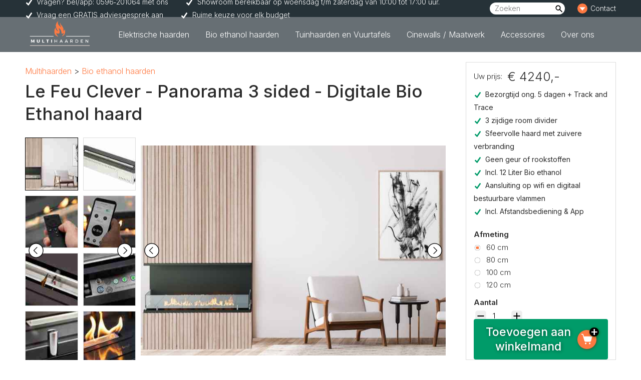

--- FILE ---
content_type: text/html
request_url: https://www.multihaarden.nl/le-feu-clever-panorama-3-sided-digitale-bio-ethanol-haard
body_size: 28128
content:
<!DOCTYPE html>
<meta charset="utf-8" />
<base href="/">
<meta name="viewport" content="width=device-width, initial-scale=1" />

<title>Le Feu Clever - Digitale Bio Ethanol Haard - 3-sided Room Divider</title><style>:root{--c1:#fe7941;--c2:#0b1c93;--c3:#263238;--color_footer_top_bg:#263238;--color_header_top_bg:#263238;--color_footer_menu_bg:#ffffff;--color_header_menu_bg:#263238;--color_footer_top_text:#ffffff;--color_header_top_text:#ffffff;--color_footer_menu_text:#2a2a2a;--color_header_menu_text:#ffffff;}</style><link rel="icon" href="https://storage.googleapis.com/multihaarden/nl/281054971_1130986564413608_2585292777367909807_n-4.png" data-svelte="svelte-5rkxqa"><meta http-equiv="language" content="nl" data-svelte="svelte-5rkxqa"><meta name="theme-color" content="#fe7941" data-svelte="svelte-5rkxqa"><link rel="apple-touch-icon" href="https://storage.googleapis.com/multihaarden/nl/281054971_1130986564413608_2585292777367909807_n-4.png" data-svelte="svelte-5rkxqa"><meta property="og:title" content="Le Feu Clever - Digitale Bio Ethanol Haard - 3-sided Room Divider" data-svelte="svelte-wgmr04"><meta name="description" content="Op zoek naar het beste en duurzaamste alternatief voor een gashaard, maar wilt u niet inleveren op design en kwaliteit? Dan is bio ethanol de beste oplossing. De verbranding van bio ethanol produceert sfeer en warmte in iedere gewenste ruimte. Zo kunt u deze Le Feu Clever open haard naar wens inbouwen en heeft u geen schoorsteen nodig. De reflectie van vlammen op het glas, en het contrast van vlammen met de zwarte achtergrond zorgen voor ambiance, sfeer en warmte." data-svelte="svelte-wgmr04"><link rel="canonical" href="https://www.multihaarden.nl/le-feu-clever-panorama-3-sided-digitale-bio-ethanol-haard" data-svelte="svelte-wgmr04"><link rel="alternate" href="https://www.multihaarden.nl/le-feu-clever-panorama-3-sided-digitale-bio-ethanol-haard" hreflang="nl" data-svelte="svelte-wgmr04">

		

		<link rel="modulepreload" href="/./_app/start-9bfe4e8f.js">
		<link rel="modulepreload" href="/./_app/chunks/vendor-7fa1e77d.js">
		<link rel="modulepreload" href="/./_app/chunks/preload-helper-9f12a5fd.js">
		<link rel="modulepreload" href="/./_app/chunks/singletons-bb9012b7.js">
		<link rel="modulepreload" href="/./_app/pages/__layout.svelte-1fc83d31.js">
		<link rel="modulepreload" href="/./_app/chunks/ProductCard.svelte_svelte&type=style&lang-4d9c416d.js">
		<link rel="modulepreload" href="/./_app/chunks/_Form-d6580b84.js">
		<link rel="modulepreload" href="/./_app/chunks/Cart-20b974d7.js">
		<link rel="modulepreload" href="/./_app/pages/[...slug]/index.svelte-8f616a26.js">
		<link rel="modulepreload" href="/./_app/chunks/ContactForm-eaefe8d0.js">
		<link rel="stylesheet" href="/./_app/assets/start-5fbf51f3.css">
		<link rel="stylesheet" href="/./_app/assets/pages/__layout.svelte-3ec2685a.css">
		<link rel="stylesheet" href="/./_app/assets/Player.svelte_svelte&type=style&lang-f77b5c3e.css">
		<link rel="stylesheet" href="/./_app/assets/ProductCard.svelte_svelte&type=style&lang-c83e0684.css">
		<link rel="stylesheet" href="/./_app/assets/_Form-5f12027a.css">
		<link rel="stylesheet" href="/./_app/assets/Cart-667cac6c.css">
		<link rel="stylesheet" href="/./_app/assets/pages/[...slug]/index.svelte-f16cd580.css">

		<script type="module">
			import { start } from "/./_app/start-9bfe4e8f.js";
			start({
				target: document.querySelector("#svelte"),
				paths: {"base":"","assets":"/."},
				session: {},
				host: "www.multihaarden.nl",
				route: true,
				spa: false,
				trailing_slash: "never",
				hydrate: {
					status: 200,
					error: null,
					nodes: [
						import("/./_app/pages/__layout.svelte-1fc83d31.js"),
						import("/./_app/pages/[...slug]/index.svelte-8f616a26.js")
					],
					page: {
						host: "www.multihaarden.nl", // TODO this is redundant
						path: "/le-feu-clever-panorama-3-sided-digitale-bio-ethanol-haard",
						query: new URLSearchParams(""),
						params: {"slug":"le-feu-clever-panorama-3-sided-digitale-bio-ethanol-haard"}
					}
				}
			});
		</script>
<link rel="preconnect" href="https://fonts.googleapis.com">
<link rel="preconnect" href="https://fonts.gstatic.com" crossorigin>
<link href="https://fonts.googleapis.com/css2?family=Inter:wght@300;400;500;600&display=swap" rel="stylesheet">


</head>

<body>
	<div id="svelte">






<header class="top-nav s-1m4sbjh TN"><div class="nav-slide w100 s-1m4sbjh"><nav class="contentw wide top-nav-inner s-1m4sbjh"><a href="/" title="Naar de voorpagina" class="logo s-1y87plr"><img src="https://storage.googleapis.com/multihaarden/nl/281054971_1130986564413608_2585292777367909807_n-4.png" alt="n" class=" s-9ofkp3"></a>
	<div class="top-bar s-1m4sbjh"><nav class="top-bar-inner s-1m4sbjh"><div class="top-usps s-1jyeant"><span class="top-usp s-1jyeant"><svg class="sq check-top s-1jyeant"><use xlink:href="#i-check"></use></svg>
Vragen? bel/app: 0596‑201064 met ons 
</span><span class="top-usp s-1jyeant"><svg class="sq check-top s-1jyeant"><use xlink:href="#i-check"></use></svg>
Showroom bereikbaar op woensdag t/m zaterdag van 10:00 tot 17:00 uur.
</span><span class="top-usp s-1jyeant"><svg class="sq check-top s-1jyeant"><use xlink:href="#i-check"></use></svg>
Vraag een GRATIS adviesgesprek aan
</span><span class="top-usp s-1jyeant"><svg class="sq check-top s-1jyeant"><use xlink:href="#i-check"></use></svg>
Ruime keuze voor elk budget
</span></div>





			
			<div class="autocomplete select sautocomplete-667 s-4myyzx"><input type="search" spellcheck="false" autocomplete="off" class="search-input input autocomplete-input zoom-ios-fix s-4myyzx" placeholder="Zoeken"  title="Doorzoek ons gehele aanbod" required>
  
  <div class="autocomplete-list hidden s-4myyzx"></div></div>

  

			



			<div class="pr bar-link li-1 mobile-menu-container s-1m4sbjh"><svg class="sq link-icon c-c1 s-1m4sbjh"><use xlink:href="#i-triangle"></use></svg>
				<span class="altff s-1m4sbjh">Contact</span>
				<a class="abs100 o0 s-1m4sbjh" href="/contact">Contact</a>

				<button class="hamb s-1m4sbjh" title="Open het menu"><svg class="sq" viewBox="0 0 50 50"><path fill="currentColor" d="M0 7.5v5h50v-5zm0 15v5h50v-5zm0 15v5h50v-5z"></path></svg></button>




				<div class="s-1m4sbjh"><ul class="tree ul-2 ul-2-right no-list"><li class="phone-info s-1m4sbjh"><div class="text-content"><p><img src="https://cdn.evenses.com/nl%2Fphone-icon-square.png" alt="phone-icon-square.png"> <strong>Telefoon NL:</strong> <a href="tel:+31596201064">0596‑201064</a><br>
woensdag t/m zaterdag<br>
Van 10:00 t/m 17:00 uur</p>
<p><strong>WhatsApp:</strong> <a href="https://wa.me/31596201064">+31596201064</a></p>
<p><img src="https://cdn.evenses.com/nl%2Fe-mails-icon-2.png" alt="e-mails-icon.png"> <strong>E-mail:</strong> <a href="mailto:info@multihaarden.nl">info@multihaarden.nl</a></p>
</div></li>

					<li class="li-2 menu-list"><ul class="tree ul-3  s-1bwc7h4">

	</ul></li></ul></div></div>



	
			</nav></div>
<ul class="tree ul-1 desktop-menu s-1bwc7h4"><li class="li-1 s-1bwc7h4"><a class="a-1" href="elektrische-haard-kopen">Elektrische haarden</a><ul class="tree ul-2  s-1bwc7h4"><li class="li-2 s-1bwc7h4"><a class="a-2" href="elektrische-haard-kopen">Alle  elektrische haarden</a><ul class="tree ul-3  s-1bwc7h4">

	<a class="a-3" href="elektrische-haard-aan-de-muur">Aan de muur</a>

	

	<a class="a-3" href="schouw">Schouwen</a>

	

	<a class="a-3" href="elektrische-inbouwhaard">Inbouw en cinewall</a>

	

	<a class="a-3" href="elektrische-vrijstaande-haard">Vrijstaande haard</a>

	

	<a class="a-3" href="klassieke-open-haard-elektrisch">Klassieke open haard</a>

	

	
	</ul></li>

	<article class="card df fdc pr h100 s-1tmq9un">


<div class="pr usn plCont s-jy3j4x">		
<div class="w100 h100 pa t0 z5 oh player s-jy3j4x"><div class="pa w100 h100 oh s-1m9t6pn" style="transform-origin:false"><picture class="s-9ofkp3">
          
          <img class="ofc pa w100 h100 t0 l0 fs0 opc pen s-9ofkp3" src="https://media-tunnel-dot-ht-evenses.ew.r.appspot.com/w:450,h:450,q:50/https://storage.googleapis.com/multihaarden/nl/Crop%20VS75F%20HO-5.jpg" srcset="https://media-tunnel-dot-ht-evenses.ew.r.appspot.com/w:450,h:450,q:50/https://storage.googleapis.com/multihaarden/nl/Crop%20VS75F%20HO-5.jpg, https://media-tunnel-dot-ht-evenses.ew.r.appspot.com/w:450,h:450,q:50/2X/https://storage.googleapis.com/multihaarden/nl/Crop%20VS75F%20HO-5.jpg 2x" alt="Crop VSF HO"></picture>

        
			 
			
			</div>



	
	</div>

<div class="abs100"><div class="roller dfc l0 s-jy3j4x"><svg class="move sq l0 dfc s-jy3j4x"><use xlink:href="#i-caret"></use></svg>
</div><div class="roller dfc r0 s-jy3j4x"><svg class="move sq r0 dfc r180 s-jy3j4x"><use xlink:href="#i-caret"></use></svg>
</div></div>
<a href="Trimline-Solus-75E-Front" class="pa w100 h100 t0 l0 z6 o0 s-1tmq9un">Trimline Elektrische inbouwhaard 75E Solus Fronthaard  </a>


<button class="bt fav-bt s-tv1rgj"><span class="button-cart s-5zlzpb"><svg class="sq s-5zlzpb"><use xlink:href="#i-cart"></use></svg></span></button></div>




<div class="card-content f1 df fdc pr s-1tmq9un"><a href="Trimline-Solus-75E-Front" class="pa w100 h100 t0 l0 z5 o0">Trimline Elektrische inbouwhaard 75E Solus Fronthaard  </a>







	<h4 class="head p-title s-1tmq9un">Trimline Elektrische inbouwhaard 75E Solus Fronthaard  </h4>

	







<span class="price s-7l97xp">€ 2149,-	
</span></div></article><article class="card df fdc pr h100 s-1tmq9un">


<div class="pr usn plCont s-jy3j4x">		
<div class="w100 h100 pa t0 z5 oh player s-jy3j4x"><div class="pa w100 h100 oh s-1m9t6pn" style="transform-origin:false"><picture class="s-9ofkp3">
          
          <img class="ofc pa w100 h100 t0 l0 fs0 opc pen s-9ofkp3" src="https://media-tunnel-dot-ht-evenses.ew.r.appspot.com/w:450,h:450,q:50/https://storage.googleapis.com/multihaarden/nl/Crop%20VS130F%20HO-5.jpg" srcset="https://media-tunnel-dot-ht-evenses.ew.r.appspot.com/w:450,h:450,q:50/https://storage.googleapis.com/multihaarden/nl/Crop%20VS130F%20HO-5.jpg, https://media-tunnel-dot-ht-evenses.ew.r.appspot.com/w:450,h:450,q:50/2X/https://storage.googleapis.com/multihaarden/nl/Crop%20VS130F%20HO-5.jpg 2x" alt="Crop VSF HO"></picture>

        
			 
			
			</div>



	
	</div>

<div class="abs100"><div class="roller dfc l0 s-jy3j4x"><svg class="move sq l0 dfc s-jy3j4x"><use xlink:href="#i-caret"></use></svg>
</div><div class="roller dfc r0 s-jy3j4x"><svg class="move sq r0 dfc r180 s-jy3j4x"><use xlink:href="#i-caret"></use></svg>
</div></div>
<a href="Trimline-Solus-130E-Front" class="pa w100 h100 t0 l0 z6 o0 s-1tmq9un">Trimline Elektrische inbouwhaard 130E Solus Fronthaard  </a>


<button class="bt fav-bt s-tv1rgj"><span class="button-cart s-5zlzpb"><svg class="sq s-5zlzpb"><use xlink:href="#i-cart"></use></svg></span></button></div>




<div class="card-content f1 df fdc pr s-1tmq9un"><a href="Trimline-Solus-130E-Front" class="pa w100 h100 t0 l0 z5 o0">Trimline Elektrische inbouwhaard 130E Solus Fronthaard  </a>







	<h4 class="head p-title s-1tmq9un">Trimline Elektrische inbouwhaard 130E Solus Fronthaard  </h4>

	







<span class="price s-7l97xp">€ 2399,-	
</span></div></article><article class="card df fdc pr h100 s-1tmq9un">


<div class="pr usn plCont s-jy3j4x">		
<div class="w100 h100 pa t0 z5 oh player s-jy3j4x"><div class="pa w100 h100 oh s-1m9t6pn" style="transform-origin:false"><picture class="s-9ofkp3">
          
          <img class="ofc pa w100 h100 t0 l0 fs0 opc pen s-9ofkp3" src="https://media-tunnel-dot-ht-evenses.ew.r.appspot.com/w:450,h:450,q:50/https://storage.googleapis.com/multihaarden/nl/Bassington-11.jpg" srcset="https://media-tunnel-dot-ht-evenses.ew.r.appspot.com/w:450,h:450,q:50/https://storage.googleapis.com/multihaarden/nl/Bassington-11.jpg, https://media-tunnel-dot-ht-evenses.ew.r.appspot.com/w:450,h:450,q:50/2X/https://storage.googleapis.com/multihaarden/nl/Bassington-11.jpg 2x" alt="Bassington"></picture>

        
			 
			
			</div>



	
	</div>

<div class="abs100"><div class="roller dfc l0 s-jy3j4x"><svg class="move sq l0 dfc s-jy3j4x"><use xlink:href="#i-caret"></use></svg>
</div><div class="roller dfc r0 s-jy3j4x"><svg class="move sq r0 dfc r180 s-jy3j4x"><use xlink:href="#i-caret"></use></svg>
</div></div>
<a href="Trimline-Bassington-elektrische-haard" class="pa w100 h100 t0 l0 z6 o0 s-1tmq9un">Trimline Bassington vrijstaande elektrische haard</a>


<button class="bt fav-bt s-tv1rgj"><span class="button-cart s-5zlzpb"><svg class="sq s-5zlzpb"><use xlink:href="#i-cart"></use></svg></span></button></div>




<div class="card-content f1 df fdc pr s-1tmq9un"><a href="Trimline-Bassington-elektrische-haard" class="pa w100 h100 t0 l0 z5 o0">Trimline Bassington vrijstaande elektrische haard</a>







	<h4 class="head p-title s-1tmq9un">Trimline Bassington vrijstaande elektrische haard</h4>

	







<span class="price s-7l97xp">€ 1500,-	
</span></div></article>
	</ul></li><li class="li-1 s-1bwc7h4"><a class="a-1" href="bio-ethanol">Bio ethanol haarden</a><ul class="tree ul-2  s-1bwc7h4"><li class="li-2 s-1bwc7h4"><a class="a-2" href="alle-bioethanol-haarden">Alle bio ethanol haarden</a><ul class="tree ul-3  s-1bwc7h4">

	<a class="a-3" href="bio-ethanol-hangende-haard">Bio ethanol zwevende haard</a>

	

	<a class="a-3" href="bioethanol-haard-aan-de-muur">Bio ethanol aan de muur</a>

	

	<a class="a-3" href="bio-ethanol-vrijstaande-haard">Bio ethanol vrijstaande haard</a>

	

	<a class="a-3" href="bio-ethanol-inbouwhaard">Bio ethanol inbouwhaard</a>

	

	
	</ul></li>

	<article class="card df fdc pr h100 s-1tmq9un">


<div class="pr usn plCont s-jy3j4x">		
<div class="w100 h100 pa t0 z5 oh player s-jy3j4x"><div class="pa w100 h100 oh s-1m9t6pn" style="transform-origin:false"><picture class="s-9ofkp3">
          
          <img class="ofc pa w100 h100 t0 l0 fs0 opc pen s-9ofkp3" src="https://media-tunnel-dot-ht-evenses.ew.r.appspot.com/w:450,h:450,q:50/https://storage.googleapis.com/multihaarden/nl/blacksteel_high_black_pole_4_-2.jpg" srcset="https://media-tunnel-dot-ht-evenses.ew.r.appspot.com/w:450,h:450,q:50/https://storage.googleapis.com/multihaarden/nl/blacksteel_high_black_pole_4_-2.jpg, https://media-tunnel-dot-ht-evenses.ew.r.appspot.com/w:450,h:450,q:50/2X/https://storage.googleapis.com/multihaarden/nl/blacksteel_high_black_pole_4_-2.jpg 2x" alt="blacksteel high black pole"></picture>

        
			 
			
			</div>



	
	</div>

<div class="abs100"><div class="roller dfc l0 s-jy3j4x"><svg class="move sq l0 dfc s-jy3j4x"><use xlink:href="#i-caret"></use></svg>
</div><div class="roller dfc r0 s-jy3j4x"><svg class="move sq r0 dfc r180 s-jy3j4x"><use xlink:href="#i-caret"></use></svg>
</div></div>
<a href="le-feu-ground-steel-black-bio-ethanol-haard" class="pa w100 h100 t0 l0 z6 o0 s-1tmq9un">Le Feu Ground Steel High Black met GRATIS startpakket</a>


<button class="bt fav-bt s-tv1rgj"><span class="button-cart s-5zlzpb"><svg class="sq s-5zlzpb"><use xlink:href="#i-cart"></use></svg></span></button></div>




<div class="card-content f1 df fdc pr s-1tmq9un"><a href="le-feu-ground-steel-black-bio-ethanol-haard" class="pa w100 h100 t0 l0 z5 o0">Le Feu Ground Steel High Black met GRATIS startpakket</a>







	<h4 class="head p-title s-1tmq9un">Le Feu Ground Steel High Black met GRATIS startpakket</h4>

	







<span class="price s-7l97xp">€ 1930,-	
</span></div></article><article class="card df fdc pr h100 s-1tmq9un">


<div class="pr usn plCont s-jy3j4x">		
<div class="w100 h100 pa t0 z5 oh player s-jy3j4x"><div class="pa w100 h100 oh s-1m9t6pn" style="transform-origin:false"><picture class="s-9ofkp3">
          
          <img class="ofc pa w100 h100 t0 l0 fs0 opc pen s-9ofkp3" src="https://media-tunnel-dot-ht-evenses.ew.r.appspot.com/w:450,h:450,q:50/https://storage.googleapis.com/multihaarden/nl/white_steel_high_black_pole_1__1.jpg" srcset="https://media-tunnel-dot-ht-evenses.ew.r.appspot.com/w:450,h:450,q:50/https://storage.googleapis.com/multihaarden/nl/white_steel_high_black_pole_1__1.jpg, https://media-tunnel-dot-ht-evenses.ew.r.appspot.com/w:450,h:450,q:50/2X/https://storage.googleapis.com/multihaarden/nl/white_steel_high_black_pole_1__1.jpg 2x" alt="white steel high black pole"></picture>

        
			 
			
			</div>



	
	</div>

<div class="abs100"><div class="roller dfc l0 s-jy3j4x"><svg class="move sq l0 dfc s-jy3j4x"><use xlink:href="#i-caret"></use></svg>
</div><div class="roller dfc r0 s-jy3j4x"><svg class="move sq r0 dfc r180 s-jy3j4x"><use xlink:href="#i-caret"></use></svg>
</div></div>
<a href="le-feu-ground-steel-white" class="pa w100 h100 t0 l0 z6 o0 s-1tmq9un">Le Feu Ground STEEL High White met GRATIS startpakket</a>


<button class="bt fav-bt s-tv1rgj"><span class="button-cart s-5zlzpb"><svg class="sq s-5zlzpb"><use xlink:href="#i-cart"></use></svg></span></button></div>




<div class="card-content f1 df fdc pr s-1tmq9un"><a href="le-feu-ground-steel-white" class="pa w100 h100 t0 l0 z5 o0">Le Feu Ground STEEL High White met GRATIS startpakket</a>







	<h4 class="head p-title s-1tmq9un">Le Feu Ground STEEL High White met GRATIS startpakket</h4>

	







<span class="price s-7l97xp">€ 2115,-	
</span></div></article><article class="card df fdc pr h100 s-1tmq9un">


<div class="pr usn plCont s-jy3j4x">		
<div class="w100 h100 pa t0 z5 oh player s-jy3j4x"><div class="pa w100 h100 oh s-1m9t6pn" style="transform-origin:false"><picture class="s-9ofkp3">
          
          <img class="ofc pa w100 h100 t0 l0 fs0 opc pen s-9ofkp3" src="https://media-tunnel-dot-ht-evenses.ew.r.appspot.com/w:450,h:450,q:50/https://storage.googleapis.com/multihaarden/nl/Mocca%20Ground%20Steel%20Low%2050%20cm%20-%20Pole%20Ø%206%20cm%20-%20Rose%20-2.jpg" srcset="https://media-tunnel-dot-ht-evenses.ew.r.appspot.com/w:450,h:450,q:50/https://storage.googleapis.com/multihaarden/nl/Mocca%20Ground%20Steel%20Low%2050%20cm%20-%20Pole%20Ø%206%20cm%20-%20Rose%20-2.jpg, https://media-tunnel-dot-ht-evenses.ew.r.appspot.com/w:450,h:450,q:50/2X/https://storage.googleapis.com/multihaarden/nl/Mocca%20Ground%20Steel%20Low%2050%20cm%20-%20Pole%20Ø%206%20cm%20-%20Rose%20-2.jpg 2x" alt="Mocca Ground Steel Low cm Pole Ø cm Rose"></picture>

        
			 
			
			</div>



	
	</div>

<div class="abs100"><div class="roller dfc l0 s-jy3j4x"><svg class="move sq l0 dfc s-jy3j4x"><use xlink:href="#i-caret"></use></svg>
</div><div class="roller dfc r0 s-jy3j4x"><svg class="move sq r0 dfc r180 s-jy3j4x"><use xlink:href="#i-caret"></use></svg>
</div></div>
<a href="Le-Feu-Mocca-Stee-Low-Rose-Gold" class="pa w100 h100 t0 l0 z6 o0 s-1tmq9un">Le Feu Mocca Steel Low - Rose Gold Edition met GRATIS startpakket</a>


<button class="bt fav-bt s-tv1rgj"><span class="button-cart s-5zlzpb"><svg class="sq s-5zlzpb"><use xlink:href="#i-cart"></use></svg></span></button></div>




<div class="card-content f1 df fdc pr s-1tmq9un"><a href="Le-Feu-Mocca-Stee-Low-Rose-Gold" class="pa w100 h100 t0 l0 z5 o0">Le Feu Mocca Steel Low - Rose Gold Edition met GRATIS startpakket</a>







	<h4 class="head p-title s-1tmq9un">Le Feu Mocca Steel Low - Rose Gold Edition met GRATIS startpakket</h4>

	







<span class="price s-7l97xp">€ 2310,-	
</span></div></article>
	</ul></li><li class="li-1 s-1bwc7h4"><a class="a-1" href="tuinhaarden-en-vuurtafels">Tuinhaarden en Vuurtafels</a><ul class="tree ul-2  s-1bwc7h4"><li class="li-2 s-1bwc7h4"><a class="a-2" href="Tuinhaard-Overig">Overig</a><ul class="tree ul-3  s-1bwc7h4">

	<a class="a-3" href="vuurkorf-kopen">Vuurkorf</a>

	

	<a class="a-3" href="vuurzuil">Vuurzuil</a>

	

	<a class="a-3" href="Le-Feu-pizza-oven">Pizza-oven</a>

	

	<a class="a-3" href="inbouwbrander-vuurtafel">Inbouwbrander</a>

	

	
	</ul></li><li class="li-2 s-1bwc7h4"><a class="a-2" href="Tuinhaard-design">Alle materialen</a><ul class="tree ul-3  s-1bwc7h4">

	<a class="a-3" href="Keramische-vuurtafel">Natuursteen &amp; Keramiek</a>

	

	<a class="a-3" href="houten-vuurtafels">Houten vuurtafels</a>

	

	<a class="a-3" href="aluminium-vuurtafel">Aluminium Vuurtafels</a>

	

	<a class="a-3" href="vezelbeton">Vezelbeton</a>

	

	
	</ul></li><li class="li-2 s-1bwc7h4"><a class="a-2" href="Tuinhaard-vorm">Alle designs</a><ul class="tree ul-3  s-1bwc7h4">

	<a class="a-3" href="rechthoekige-tuinhaard">Rechthoekige tuinhaard</a>

	

	<a class="a-3" href="ronde-tuinhaard">Ronde tuinhaard</a>

	

	<a class="a-3" href="hoge-staande-haard">Hoge haard &amp; staande haard</a>

	

	<a class="a-3" href="vierkante-tuinhaard">Vierkante tuinhaard</a>

	

	
	</ul></li><li class="li-2 s-1bwc7h4"><a class="a-2" href="Tuinhaard-merk">Alle Merken</a><ul class="tree ul-3  s-1bwc7h4">

	<a class="a-3" href="elementi-vuurtafel-kopen">Elementi</a>

	

	<a class="a-3" href="xaralyn-tuinhaard">Xaralyn</a>

	

	<a class="a-3" href="Le-Feu">Le Feu</a>

	

	<a class="a-3" href="kratki-tuin">Kratki</a>

	

	
	</ul></li>

	<article class="card df fdc pr h100 s-1tmq9un">


<div class="pr usn plCont s-jy3j4x">		
<div class="w100 h100 pa t0 z5 oh player s-jy3j4x"><div class="pa w100 h100 oh s-1m9t6pn" style="transform-origin:false"><picture class="s-9ofkp3">
          
          <img class="ofc pa w100 h100 t0 l0 fs0 opc pen s-9ofkp3" src="https://media-tunnel-dot-ht-evenses.ew.r.appspot.com/w:450,h:450,q:50/https://storage.googleapis.com/multihaarden/nl/buitenhaard-porvoo-houten%20vat-5.jpg" srcset="https://media-tunnel-dot-ht-evenses.ew.r.appspot.com/w:450,h:450,q:50/https://storage.googleapis.com/multihaarden/nl/buitenhaard-porvoo-houten%20vat-5.jpg, https://media-tunnel-dot-ht-evenses.ew.r.appspot.com/w:450,h:450,q:50/2X/https://storage.googleapis.com/multihaarden/nl/buitenhaard-porvoo-houten%20vat-5.jpg 2x" alt="buitenhaard porvoo houten vat"></picture>

        
			 
			
			</div>



	
	</div>

<div class="abs100"><div class="roller dfc l0 s-jy3j4x"><svg class="move sq l0 dfc s-jy3j4x"><use xlink:href="#i-caret"></use></svg>
</div><div class="roller dfc r0 s-jy3j4x"><svg class="move sq r0 dfc r180 s-jy3j4x"><use xlink:href="#i-caret"></use></svg>
</div></div>
<a href="Elementi-houten-vat-Porvoo-vuurtafel" class="pa w100 h100 t0 l0 z6 o0 s-1tmq9un">Elementi Buitenhaard Porvoo - houten vat imitatie</a>


<button class="bt fav-bt s-tv1rgj"><span class="button-cart s-5zlzpb"><svg class="sq s-5zlzpb"><use xlink:href="#i-cart"></use></svg></span></button></div>




<div class="card-content f1 df fdc pr s-1tmq9un"><a href="Elementi-houten-vat-Porvoo-vuurtafel" class="pa w100 h100 t0 l0 z5 o0">Elementi Buitenhaard Porvoo - houten vat imitatie</a>







	<h4 class="head p-title s-1tmq9un">Elementi Buitenhaard Porvoo - houten vat imitatie</h4>

	







<span class="price s-7l97xp">€ 1199,-	
<s class="old-price s-7l97xp">€ 1299,-</s></span></div></article><article class="card df fdc pr h100 s-1tmq9un">


<div class="pr usn plCont s-jy3j4x">		
<div class="w100 h100 pa t0 z5 oh player s-jy3j4x"><div class="pa w100 h100 oh s-1m9t6pn" style="transform-origin:false"><picture class="s-9ofkp3">
          
          <img class="ofc pa w100 h100 t0 l0 fs0 opc pen s-9ofkp3" src="https://media-tunnel-dot-ht-evenses.ew.r.appspot.com/w:450,h:450,q:50/https://storage.googleapis.com/multihaarden/nl/open-haard-athene-marmer-look-wit_2-4.jpg" srcset="https://media-tunnel-dot-ht-evenses.ew.r.appspot.com/w:450,h:450,q:50/https://storage.googleapis.com/multihaarden/nl/open-haard-athene-marmer-look-wit_2-4.jpg, https://media-tunnel-dot-ht-evenses.ew.r.appspot.com/w:450,h:450,q:50/2X/https://storage.googleapis.com/multihaarden/nl/open-haard-athene-marmer-look-wit_2-4.jpg 2x" alt="open haard athene marmer look wit"></picture>

        
			 
			
			</div>



	
	</div>

<div class="abs100"><div class="roller dfc l0 s-jy3j4x"><svg class="move sq l0 dfc s-jy3j4x"><use xlink:href="#i-caret"></use></svg>
</div><div class="roller dfc r0 s-jy3j4x"><svg class="move sq r0 dfc r180 s-jy3j4x"><use xlink:href="#i-caret"></use></svg>
</div></div>
<a href="vuurtafel-marmer-athene" class="pa w100 h100 t0 l0 z6 o0 s-1tmq9un">Elementi Vuurtafel Athene marmer look wit</a>


<button class="bt fav-bt s-tv1rgj"><span class="button-cart s-5zlzpb"><svg class="sq s-5zlzpb"><use xlink:href="#i-cart"></use></svg></span></button></div>




<div class="card-content f1 df fdc pr s-1tmq9un"><a href="vuurtafel-marmer-athene" class="pa w100 h100 t0 l0 z5 o0">Elementi Vuurtafel Athene marmer look wit</a>







	<h4 class="head p-title s-1tmq9un">Elementi Vuurtafel Athene marmer look wit</h4>

	







<span class="price s-7l97xp">€ 2499,-	
<s class="old-price s-7l97xp">€ 2599,-</s></span></div></article><article class="card df fdc pr h100 s-1tmq9un">


<div class="pr usn plCont s-jy3j4x">		
<div class="w100 h100 pa t0 z5 oh player s-jy3j4x"><div class="pa w100 h100 oh s-1m9t6pn" style="transform-origin:false"><picture class="s-9ofkp3">
          
          <img class="ofc pa w100 h100 t0 l0 fs0 opc pen s-9ofkp3" src="https://media-tunnel-dot-ht-evenses.ew.r.appspot.com/w:450,h:450,q:50/https://storage.googleapis.com/multihaarden/nl/feuerstelle-manchester-baumstamm-optik_2-5.jpg" srcset="https://media-tunnel-dot-ht-evenses.ew.r.appspot.com/w:450,h:450,q:50/https://storage.googleapis.com/multihaarden/nl/feuerstelle-manchester-baumstamm-optik_2-5.jpg, https://media-tunnel-dot-ht-evenses.ew.r.appspot.com/w:450,h:450,q:50/2X/https://storage.googleapis.com/multihaarden/nl/feuerstelle-manchester-baumstamm-optik_2-5.jpg 2x" alt="feuerstelle manchester baumstamm optik"></picture>

        
			 
			
			</div>



	
	</div>

<div class="abs100"><div class="roller dfc l0 s-jy3j4x"><svg class="move sq l0 dfc s-jy3j4x"><use xlink:href="#i-caret"></use></svg>
</div><div class="roller dfc r0 s-jy3j4x"><svg class="move sq r0 dfc r180 s-jy3j4x"><use xlink:href="#i-caret"></use></svg>
</div></div>
<a href="Element-Manchester-vuurtafel-bruin" class="pa w100 h100 t0 l0 z6 o0 s-1tmq9un">Vuurtafel Manchester (bruin), Tuinhaard op gas van Elementi</a>


<button class="bt fav-bt s-tv1rgj"><span class="button-cart s-5zlzpb"><svg class="sq s-5zlzpb"><use xlink:href="#i-cart"></use></svg></span></button></div>




<div class="card-content f1 df fdc pr s-1tmq9un"><a href="Element-Manchester-vuurtafel-bruin" class="pa w100 h100 t0 l0 z5 o0">Vuurtafel Manchester (bruin), Tuinhaard op gas van Elementi</a>







	<h4 class="head p-title s-1tmq9un">Vuurtafel Manchester (bruin), Tuinhaard op gas van Elementi</h4>

	







<span class="price s-7l97xp">€ 1499,-	
<s class="old-price s-7l97xp">€ 1697,-</s></span></div></article>
	</ul></li><li class="li-1 s-1bwc7h4"><a class="a-1" href="cinewall-haarden">Cinewalls / Maatwerk</a><ul class="tree ul-2  s-1bwc7h4"><li class="li-2 s-1bwc7h4"><a class="a-2" href="elektrische-inbouwhaard">Elektrische inbouwhaarden</a><ul class="tree ul-3  s-1bwc7h4">

	<a class="a-3" href="elektrische-haard-inbouw-fronthaard">Fronthaard</a>

	

	<a class="a-3" href="elektrische-haard-inbouw-panorama-driezijdige-open-haard">Panorama (driezijdig)</a>

	

	<a class="a-3" href="elektrische-haard-inbouw-hoekhaard">Hoekhaard</a>

	

	
	</ul></li><li class="li-2 s-1bwc7h4"><a class="a-2" href="maatwerk-meubels">Maatwerk / Meubelen</a></li><li class="li-2 s-1bwc7h4"><a class="a-2" href="bio-ethanol-inbouwhaard">Bio ethanol inbouwhaard</a><ul class="tree ul-3  s-1bwc7h4">

	<a class="a-3" href="bio-ethanol-haard-inbouw-fronthaard">Fronthaard - Eenzijdig</a>

	

	<a class="a-3" href="bio-ethanol-haard-inbouw-hoekhaard">Hoekhaard - Tweezijdig</a>

	

	<a class="a-3" href="bio-ethanol-haard-inbouw-doorkijkhaard-tunnel">Doorkijkhaard (Tunnel)</a>

	

	<a class="a-3" href="bio-ethanol-panorama-haard-driezijdig">Panorama - Driezijdig</a>

	

	<a class="a-3" href="eilandhaard-bioethanol-vierzijdig">Eilandhaard - Vierzijdig</a>

	

	
	</ul></li>

	<article class="card df fdc pr h100 s-1tmq9un">


<div class="pr usn plCont s-jy3j4x">		
<div class="w100 h100 pa t0 z5 oh player s-jy3j4x"><div class="pa w100 h100 oh s-1m9t6pn" style="transform-origin:false"><picture class="s-9ofkp3">
          
          <img class="ofc pa w100 h100 t0 l0 fs0 opc pen s-9ofkp3" src="https://media-tunnel-dot-ht-evenses.ew.r.appspot.com/w:450,h:450,q:50/https://storage.googleapis.com/multihaarden/nl/Crop%20VS75F%20HO-5.jpg" srcset="https://media-tunnel-dot-ht-evenses.ew.r.appspot.com/w:450,h:450,q:50/https://storage.googleapis.com/multihaarden/nl/Crop%20VS75F%20HO-5.jpg, https://media-tunnel-dot-ht-evenses.ew.r.appspot.com/w:450,h:450,q:50/2X/https://storage.googleapis.com/multihaarden/nl/Crop%20VS75F%20HO-5.jpg 2x" alt="Crop VSF HO"></picture>

        
			 
			
			</div>



	
	</div>

<div class="abs100"><div class="roller dfc l0 s-jy3j4x"><svg class="move sq l0 dfc s-jy3j4x"><use xlink:href="#i-caret"></use></svg>
</div><div class="roller dfc r0 s-jy3j4x"><svg class="move sq r0 dfc r180 s-jy3j4x"><use xlink:href="#i-caret"></use></svg>
</div></div>
<a href="Trimline-Solus-75E-Front" class="pa w100 h100 t0 l0 z6 o0 s-1tmq9un">Trimline Elektrische inbouwhaard 75E Solus Fronthaard  </a>


<button class="bt fav-bt s-tv1rgj"><span class="button-cart s-5zlzpb"><svg class="sq s-5zlzpb"><use xlink:href="#i-cart"></use></svg></span></button></div>




<div class="card-content f1 df fdc pr s-1tmq9un"><a href="Trimline-Solus-75E-Front" class="pa w100 h100 t0 l0 z5 o0">Trimline Elektrische inbouwhaard 75E Solus Fronthaard  </a>







	<h4 class="head p-title s-1tmq9un">Trimline Elektrische inbouwhaard 75E Solus Fronthaard  </h4>

	







<span class="price s-7l97xp">€ 2149,-	
</span></div></article><article class="card df fdc pr h100 s-1tmq9un">


<div class="pr usn plCont s-jy3j4x">		
<div class="w100 h100 pa t0 z5 oh player s-jy3j4x"><div class="pa w100 h100 oh s-1m9t6pn" style="transform-origin:false"><picture class="s-9ofkp3">
          
          <img class="ofc pa w100 h100 t0 l0 fs0 opc pen s-9ofkp3" src="https://media-tunnel-dot-ht-evenses.ew.r.appspot.com/w:450,h:450,q:50/https://storage.googleapis.com/multihaarden/nl/Crop%20VS130F%20HO-5.jpg" srcset="https://media-tunnel-dot-ht-evenses.ew.r.appspot.com/w:450,h:450,q:50/https://storage.googleapis.com/multihaarden/nl/Crop%20VS130F%20HO-5.jpg, https://media-tunnel-dot-ht-evenses.ew.r.appspot.com/w:450,h:450,q:50/2X/https://storage.googleapis.com/multihaarden/nl/Crop%20VS130F%20HO-5.jpg 2x" alt="Crop VSF HO"></picture>

        
			 
			
			</div>



	
	</div>

<div class="abs100"><div class="roller dfc l0 s-jy3j4x"><svg class="move sq l0 dfc s-jy3j4x"><use xlink:href="#i-caret"></use></svg>
</div><div class="roller dfc r0 s-jy3j4x"><svg class="move sq r0 dfc r180 s-jy3j4x"><use xlink:href="#i-caret"></use></svg>
</div></div>
<a href="Trimline-Solus-130E-Front" class="pa w100 h100 t0 l0 z6 o0 s-1tmq9un">Trimline Elektrische inbouwhaard 130E Solus Fronthaard  </a>


<button class="bt fav-bt s-tv1rgj"><span class="button-cart s-5zlzpb"><svg class="sq s-5zlzpb"><use xlink:href="#i-cart"></use></svg></span></button></div>




<div class="card-content f1 df fdc pr s-1tmq9un"><a href="Trimline-Solus-130E-Front" class="pa w100 h100 t0 l0 z5 o0">Trimline Elektrische inbouwhaard 130E Solus Fronthaard  </a>







	<h4 class="head p-title s-1tmq9un">Trimline Elektrische inbouwhaard 130E Solus Fronthaard  </h4>

	







<span class="price s-7l97xp">€ 2399,-	
</span></div></article><article class="card df fdc pr h100 s-1tmq9un">


<div class="pr usn plCont s-jy3j4x">		
<div class="w100 h100 pa t0 z5 oh player s-jy3j4x"><div class="pa w100 h100 oh s-1m9t6pn" style="transform-origin:false"><picture class="s-9ofkp3">
          
          <img class="ofc pa w100 h100 t0 l0 fs0 opc pen s-9ofkp3" src="https://media-tunnel-dot-ht-evenses.ew.r.appspot.com/w:450,h:450,q:50/https://storage.googleapis.com/multihaarden/nl/Trimline%2075E%20Anthracite%20Shelf%201-6.jpg" srcset="https://media-tunnel-dot-ht-evenses.ew.r.appspot.com/w:450,h:450,q:50/https://storage.googleapis.com/multihaarden/nl/Trimline%2075E%20Anthracite%20Shelf%201-6.jpg, https://media-tunnel-dot-ht-evenses.ew.r.appspot.com/w:450,h:450,q:50/2X/https://storage.googleapis.com/multihaarden/nl/Trimline%2075E%20Anthracite%20Shelf%201-6.jpg 2x" alt="Trimline E Anthracite Shelf"></picture>

        
			 
			
			</div>



	
	</div>

<div class="abs100"><div class="roller dfc l0 s-jy3j4x"><svg class="move sq l0 dfc s-jy3j4x"><use xlink:href="#i-caret"></use></svg>
</div><div class="roller dfc r0 s-jy3j4x"><svg class="move sq r0 dfc r180 s-jy3j4x"><use xlink:href="#i-caret"></use></svg>
</div></div>
<a href="Trimline-Solus-75E-Panorama" class="pa w100 h100 t0 l0 z6 o0 s-1tmq9un">Trimline Elektrische inbouwhaard 75E Solus Panoramahaard  </a>


<button class="bt fav-bt s-tv1rgj"><span class="button-cart s-5zlzpb"><svg class="sq s-5zlzpb"><use xlink:href="#i-cart"></use></svg></span></button></div>




<div class="card-content f1 df fdc pr s-1tmq9un"><a href="Trimline-Solus-75E-Panorama" class="pa w100 h100 t0 l0 z5 o0">Trimline Elektrische inbouwhaard 75E Solus Panoramahaard  </a>







	<h4 class="head p-title s-1tmq9un">Trimline Elektrische inbouwhaard 75E Solus Panoramahaard  </h4>

	







<span class="price s-7l97xp">€ 2149,-	
</span></div></article>
	</ul></li><li class="li-1 s-1bwc7h4"><a class="a-1" href="accessoires-voor-open-haarden">Accessoires</a><ul class="tree ul-2  s-1bwc7h4"><li class="li-2 s-1bwc7h4"><a class="a-2" href="bekijk-alle-accessoires-voor-haarden">Alle accessoires</a><ul class="tree ul-3  s-1bwc7h4">

	<a class="a-3" href="le-feu-accessoires-voor-haard">Le Feu</a>

	

	<a class="a-3" href="easyfires-accessoires-voor-tuinhaard">Easyfires</a>

	

	<a class="a-3" href="elementi-accessoires-voor-tuinhaard">Elementi</a>

	

	<a class="a-3" href="xaralyn-accessoires-voor-haard">Xaralyn</a>

	

	
	</ul></li>

	<article class="card df fdc pr h100 s-1tmq9un">


<div class="pr usn plCont s-jy3j4x">		
<div class="w100 h100 pa t0 z5 oh player s-jy3j4x"><div class="pa w100 h100 oh s-1m9t6pn" style="transform-origin:false"><picture class="s-9ofkp3">
          
          <img class="ofc pa w100 h100 t0 l0 fs0 opc pen s-9ofkp3" src="https://media-tunnel-dot-ht-evenses.ew.r.appspot.com/w:450,h:450,q:50/https://storage.googleapis.com/multihaarden/dev/3_de51cada-791c-4885-a0ad-a095ae219ca8.png" srcset="https://media-tunnel-dot-ht-evenses.ew.r.appspot.com/w:450,h:450,q:50/https://storage.googleapis.com/multihaarden/dev/3_de51cada-791c-4885-a0ad-a095ae219ca8.png, https://media-tunnel-dot-ht-evenses.ew.r.appspot.com/w:450,h:450,q:50/2X/https://storage.googleapis.com/multihaarden/dev/3_de51cada-791c-4885-a0ad-a095ae219ca8.png 2x" alt="decada c aad aaeca"></picture>

        
			 
			
			</div>



	
	</div>

<div class="abs100"><div class="roller dfc l0 s-jy3j4x"><svg class="move sq l0 dfc s-jy3j4x"><use xlink:href="#i-caret"></use></svg>
</div><div class="roller dfc r0 s-jy3j4x"><svg class="move sq r0 dfc r180 s-jy3j4x"><use xlink:href="#i-caret"></use></svg>
</div></div>
<a href="elementi-brandwerend-windscherm-rechthoek" class="pa w100 h100 t0 l0 z6 o0 s-1tmq9un">Elementi – brandwerend windscherm rechthoek</a>


<button class="bt fav-bt s-tv1rgj"><span class="button-cart s-5zlzpb"><svg class="sq s-5zlzpb"><use xlink:href="#i-cart"></use></svg></span></button></div>




<div class="card-content f1 df fdc pr s-1tmq9un"><a href="elementi-brandwerend-windscherm-rechthoek" class="pa w100 h100 t0 l0 z5 o0">Elementi – brandwerend windscherm rechthoek</a>







	<h4 class="head p-title s-1tmq9un">Elementi – brandwerend windscherm rechthoek</h4>

	







<span class="price s-7l97xp">€ 239,-	
</span></div></article><article class="card df fdc pr h100 s-1tmq9un">


<div class="pr usn plCont s-jy3j4x">		
<div class="w100 h100 pa t0 z5 oh player s-jy3j4x"><div class="pa w100 h100 oh s-1m9t6pn" style="transform-origin:false"><picture class="s-9ofkp3">
          
          <img class="ofc pa w100 h100 t0 l0 fs0 opc pen s-9ofkp3" src="https://media-tunnel-dot-ht-evenses.ew.r.appspot.com/w:450,h:450,q:50/https://storage.googleapis.com/multihaarden/nl/Logset%2010%20pieces-2.jpg" srcset="https://media-tunnel-dot-ht-evenses.ew.r.appspot.com/w:450,h:450,q:50/https://storage.googleapis.com/multihaarden/nl/Logset%2010%20pieces-2.jpg, https://media-tunnel-dot-ht-evenses.ew.r.appspot.com/w:450,h:450,q:50/2X/https://storage.googleapis.com/multihaarden/nl/Logset%2010%20pieces-2.jpg 2x" alt="Logset pieces"></picture>

        
			 
			
			</div>



	
	</div>

<div class="abs100"><div class="roller dfc l0 s-jy3j4x"><svg class="move sq l0 dfc s-jy3j4x"><use xlink:href="#i-caret"></use></svg>
</div><div class="roller dfc r0 s-jy3j4x"><svg class="move sq r0 dfc r180 s-jy3j4x"><use xlink:href="#i-caret"></use></svg>
</div></div>
<a href="xaralyn-houtset-bioethanol" class="pa w100 h100 t0 l0 z6 o0 s-1tmq9un">Xaralyn - Houtset uit steen (keramiek) 10 stuks</a>


<button class="bt fav-bt s-tv1rgj"><span class="button-cart s-5zlzpb"><svg class="sq s-5zlzpb"><use xlink:href="#i-cart"></use></svg></span></button></div>




<div class="card-content f1 df fdc pr s-1tmq9un"><a href="xaralyn-houtset-bioethanol" class="pa w100 h100 t0 l0 z5 o0">Xaralyn - Houtset uit steen (keramiek) 10 stuks</a>







	<h4 class="head p-title s-1tmq9un">Xaralyn - Houtset uit steen (keramiek) 10 stuks</h4>

	







<span class="price s-7l97xp">€ 159,-	
</span></div></article><article class="card df fdc pr h100 s-1tmq9un">


<div class="pr usn plCont s-jy3j4x">		
<div class="w100 h100 pa t0 z5 oh player s-jy3j4x"><div class="pa w100 h100 oh s-1m9t6pn" style="transform-origin:false"><picture class="s-9ofkp3">
          
          <img class="ofc pa w100 h100 t0 l0 fs0 opc pen s-9ofkp3" src="https://media-tunnel-dot-ht-evenses.ew.r.appspot.com/w:450,h:450,q:50/https://storage.googleapis.com/multihaarden/nl/Gasfles-cover-5kg-grijs-vezelbeton-5-7.jpg" srcset="https://media-tunnel-dot-ht-evenses.ew.r.appspot.com/w:450,h:450,q:50/https://storage.googleapis.com/multihaarden/nl/Gasfles-cover-5kg-grijs-vezelbeton-5-7.jpg, https://media-tunnel-dot-ht-evenses.ew.r.appspot.com/w:450,h:450,q:50/2X/https://storage.googleapis.com/multihaarden/nl/Gasfles-cover-5kg-grijs-vezelbeton-5-7.jpg 2x" alt="Gasfles cover kg grijs vezelbeton"></picture>

        
			 
			
			</div>



	
	</div>

<div class="abs100"><div class="roller dfc l0 s-jy3j4x"><svg class="move sq l0 dfc s-jy3j4x"><use xlink:href="#i-caret"></use></svg>
</div><div class="roller dfc r0 s-jy3j4x"><svg class="move sq r0 dfc r180 s-jy3j4x"><use xlink:href="#i-caret"></use></svg>
</div></div>
<a href="elementi-gasfles-cover-voor-11-kg-gasfles-in-betonlook-rond" class="pa w100 h100 t0 l0 z6 o0 s-1tmq9un">Elementi – Gasfles cover Rond DIVERSE KLEUREN</a>


<button class="bt fav-bt s-tv1rgj"><span class="button-cart s-5zlzpb"><svg class="sq s-5zlzpb"><use xlink:href="#i-cart"></use></svg></span></button></div>




<div class="card-content f1 df fdc pr s-1tmq9un"><a href="elementi-gasfles-cover-voor-11-kg-gasfles-in-betonlook-rond" class="pa w100 h100 t0 l0 z5 o0">Elementi – Gasfles cover Rond DIVERSE KLEUREN</a>







	<h4 class="head p-title s-1tmq9un">Elementi – Gasfles cover Rond DIVERSE KLEUREN</h4>

	







<span class="price s-7l97xp">€ 349,-	
</span></div></article>
	</ul></li><li class="li-1 s-1bwc7h4"><a class="a-1" href="over-ons">Over ons</a><ul class="tree ul-2  s-1bwc7h4"><li class="li-2 s-1bwc7h4"><a class="a-2" href="contact">Contact</a></li><li class="li-2 s-1bwc7h4"><a class="a-2" href="over-ons">Over Multihaarden</a></li><li class="li-2 s-1bwc7h4"><a class="a-2" href="installatie-service">Service / Installatie</a></li><li class="li-2 s-1bwc7h4"><a class="a-2" href="blog">Blogs</a></li>

	
	</ul></li>

	</ul>


<div class="trustpilot-cont"><a class="trustpilot-link" href="https://g.co/kgs/gqmPhKe" target="_blank" rel="noopener"><img class="trustpilot-img" alt="Beoordeel on op Google" src="/google-reviews.png"></a></div></nav></div></header>



	
			
			<main class="s-10d60hz">



<script type="application/ld+json">
	{"@context":"https://schema.org","@type":"LocalBusiness","@id":"multihaarden.nl","name":"Multihaarden","url":"https://www.multihaarden.nl","logo":"https://www.multihaarden.nl/static/evenses.png","image":"https://www.multihaarden.nl/static/evenses-banner.jpg","address":{"@type":"PostalAddress","postalCode":"9901AV","streetAddress":"Dijkstraat 68","addressCountry":"Nederland","addressLocality":"Appingedam"},"contactPoint":[{"@type":"ContactPoint","telephone":"0596-201064","email":"info@multihaarden.nl","contactType":"customer support"}],"telephone":"0596-201064","priceRange":"EUR 90 - EUR 10000"}</script
>



<div class="productWrapper content-columns contentw s-ix0b1v"><div class="productPage loading-region s-ix0b1v"><div class="productTop s-ix0b1v"><div class="breadcrumb-cont"><div class="breadcrumb s-1qg6sa5"><span class="crumb s-1qg6sa5"><a href="/">Multihaarden</a>
	</span><span class="crumb s-1qg6sa5"><a href="bio-ethanol">Bio ethanol haarden</a>
	</span></div></div>


	<div class="titleLeadCont s-ix0b1v"><h1 class="head title s-ix0b1v">Le Feu Clever - Panorama 3 sided - Digitale Bio Ethanol haard</h1>




		</div>


		<div class="ratingPriceCont s-ix0b1v"><div></div></div></div>



	<div class="playerWithLegend s-dng3rh"><div class="dn pr legend s-dng3rh"><div class="abs100"><div class="roller dfc l0 s-dng3rh"><div class="move l0 dfc s-dng3rh"><svg class="sq arr-cont l0"><use xlink:href="#i-caret"></use></svg></div>
</div><div class="roller dfc r0 s-dng3rh"><div class="move r0 dfc r180 s-dng3rh"><svg class="sq arr-cont l0"><use xlink:href="#i-caret"></use></svg></div>
</div></div>







<div class="legend-item li-active s-dng3rh"><picture class="s-9ofkp3">
          
          <img class="img opc s-9ofkp3" src="https://media-tunnel-dot-ht-evenses.ew.r.appspot.com/w:120,h:120,q:20/https://storage.googleapis.com/multihaarden/nl/Bio%20ethanol%20open%20haard%20panorama.jpg" srcset="https://media-tunnel-dot-ht-evenses.ew.r.appspot.com/w:120,h:120,q:20/https://storage.googleapis.com/multihaarden/nl/Bio%20ethanol%20open%20haard%20panorama.jpg, https://media-tunnel-dot-ht-evenses.ew.r.appspot.com/w:120,h:120,q:20/2X/https://storage.googleapis.com/multihaarden/nl/Bio%20ethanol%20open%20haard%20panorama.jpg 2x" alt="Bio ethanol open haard panorama"></picture>

        


</div><div class="legend-item s-dng3rh"><picture class="s-9ofkp3">
          
          <img class="img opc s-9ofkp3" src="https://media-tunnel-dot-ht-evenses.ew.r.appspot.com/w:120,h:120,q:20/https://storage.googleapis.com/multihaarden/nl/BIO%20ETHANOL%20OPEN%20HAARD%20ROOM%20DEVIDER%20BRANDER-9.jpg" srcset="https://media-tunnel-dot-ht-evenses.ew.r.appspot.com/w:120,h:120,q:20/https://storage.googleapis.com/multihaarden/nl/BIO%20ETHANOL%20OPEN%20HAARD%20ROOM%20DEVIDER%20BRANDER-9.jpg, https://media-tunnel-dot-ht-evenses.ew.r.appspot.com/w:120,h:120,q:20/2X/https://storage.googleapis.com/multihaarden/nl/BIO%20ETHANOL%20OPEN%20HAARD%20ROOM%20DEVIDER%20BRANDER-9.jpg 2x" alt="BIO ETHANOL OPEN HAARD ROOM DEVIDER BRANDER"></picture>

        


</div><div class="legend-item s-dng3rh"><picture class="s-9ofkp3">
          
          <img class="img opc s-9ofkp3" src="https://media-tunnel-dot-ht-evenses.ew.r.appspot.com/w:120,h:120,q:20/https://storage.googleapis.com/multihaarden/nl/Cinewall%20inbouwhaard%20Multihaarden%2012-64.jpg" srcset="https://media-tunnel-dot-ht-evenses.ew.r.appspot.com/w:120,h:120,q:20/https://storage.googleapis.com/multihaarden/nl/Cinewall%20inbouwhaard%20Multihaarden%2012-64.jpg, https://media-tunnel-dot-ht-evenses.ew.r.appspot.com/w:120,h:120,q:20/2X/https://storage.googleapis.com/multihaarden/nl/Cinewall%20inbouwhaard%20Multihaarden%2012-64.jpg 2x" alt="Cinewall inbouwhaard Multihaarden"></picture>

        


</div><div class="legend-item s-dng3rh"><picture class="s-9ofkp3">
          
          <img class="img opc s-9ofkp3" src="https://media-tunnel-dot-ht-evenses.ew.r.appspot.com/w:120,h:120,q:20/https://storage.googleapis.com/multihaarden/nl/Cinewall%20inbouwhaard%20Multihaarden%2011-65.jpg" srcset="https://media-tunnel-dot-ht-evenses.ew.r.appspot.com/w:120,h:120,q:20/https://storage.googleapis.com/multihaarden/nl/Cinewall%20inbouwhaard%20Multihaarden%2011-65.jpg, https://media-tunnel-dot-ht-evenses.ew.r.appspot.com/w:120,h:120,q:20/2X/https://storage.googleapis.com/multihaarden/nl/Cinewall%20inbouwhaard%20Multihaarden%2011-65.jpg 2x" alt="Cinewall inbouwhaard Multihaarden"></picture>

        


</div><div class="legend-item s-dng3rh"><picture class="s-9ofkp3">
          
          <img class="img opc s-9ofkp3" src="https://media-tunnel-dot-ht-evenses.ew.r.appspot.com/w:120,h:120,q:20/https://storage.googleapis.com/multihaarden/nl/Cinewall%20inbouwhaard%20Multihaarden%206-64.jpg" srcset="https://media-tunnel-dot-ht-evenses.ew.r.appspot.com/w:120,h:120,q:20/https://storage.googleapis.com/multihaarden/nl/Cinewall%20inbouwhaard%20Multihaarden%206-64.jpg, https://media-tunnel-dot-ht-evenses.ew.r.appspot.com/w:120,h:120,q:20/2X/https://storage.googleapis.com/multihaarden/nl/Cinewall%20inbouwhaard%20Multihaarden%206-64.jpg 2x" alt="Cinewall inbouwhaard Multihaarden"></picture>

        


</div><div class="legend-item s-dng3rh"><picture class="s-9ofkp3">
          
          <img class="img opc s-9ofkp3" src="https://media-tunnel-dot-ht-evenses.ew.r.appspot.com/w:120,h:120,q:20/https://storage.googleapis.com/multihaarden/nl/Cinewall%20inbouwhaard%20Multihaarden%207-64.jpg" srcset="https://media-tunnel-dot-ht-evenses.ew.r.appspot.com/w:120,h:120,q:20/https://storage.googleapis.com/multihaarden/nl/Cinewall%20inbouwhaard%20Multihaarden%207-64.jpg, https://media-tunnel-dot-ht-evenses.ew.r.appspot.com/w:120,h:120,q:20/2X/https://storage.googleapis.com/multihaarden/nl/Cinewall%20inbouwhaard%20Multihaarden%207-64.jpg 2x" alt="Cinewall inbouwhaard Multihaarden"></picture>

        


</div><div class="legend-item s-dng3rh"><picture class="s-9ofkp3">
          
          <img class="img opc s-9ofkp3" src="https://media-tunnel-dot-ht-evenses.ew.r.appspot.com/w:120,h:120,q:20/https://storage.googleapis.com/multihaarden/nl/Cinewall%20inbouwhaard%20Multihaarden%205-65.jpg" srcset="https://media-tunnel-dot-ht-evenses.ew.r.appspot.com/w:120,h:120,q:20/https://storage.googleapis.com/multihaarden/nl/Cinewall%20inbouwhaard%20Multihaarden%205-65.jpg, https://media-tunnel-dot-ht-evenses.ew.r.appspot.com/w:120,h:120,q:20/2X/https://storage.googleapis.com/multihaarden/nl/Cinewall%20inbouwhaard%20Multihaarden%205-65.jpg 2x" alt="Cinewall inbouwhaard Multihaarden"></picture>

        


</div><div class="legend-item s-dng3rh"><picture class="s-9ofkp3">
          
          <img class="img opc s-9ofkp3" src="https://media-tunnel-dot-ht-evenses.ew.r.appspot.com/w:120,h:120,q:20/https://storage.googleapis.com/multihaarden/nl/Cinewall%20inbouwhaard%20Multihaarden%202-65.jpg" srcset="https://media-tunnel-dot-ht-evenses.ew.r.appspot.com/w:120,h:120,q:20/https://storage.googleapis.com/multihaarden/nl/Cinewall%20inbouwhaard%20Multihaarden%202-65.jpg, https://media-tunnel-dot-ht-evenses.ew.r.appspot.com/w:120,h:120,q:20/2X/https://storage.googleapis.com/multihaarden/nl/Cinewall%20inbouwhaard%20Multihaarden%202-65.jpg 2x" alt="Cinewall inbouwhaard Multihaarden"></picture>

        


</div></div>
	<div class="pr usn plCont s-jy3j4x">		
<div class="w100 h100 pa t0 z5 oh player s-jy3j4x"><div class="pa w100 h100 oh s-1m9t6pn" style="transform-origin:false"><picture class="s-9ofkp3"><source media="(max-width: 700px)" srcset="https://media-tunnel-dot-ht-evenses.ew.r.appspot.com/w:650,h:650,q:40/https://storage.googleapis.com/multihaarden/nl/Bio%20ethanol%20open%20haard%20panorama.jpg, https://media-tunnel-dot-ht-evenses.ew.r.appspot.com/w:650,h:650,q:40/2X/https://storage.googleapis.com/multihaarden/nl/Bio%20ethanol%20open%20haard%20panorama.jpg 2x">
          
          <img class="ofc pa w100 h100 t0 l0 fs0 opc pen s-9ofkp3" src="https://media-tunnel-dot-ht-evenses.ew.r.appspot.com/w:740,h:510,q:40/https://storage.googleapis.com/multihaarden/nl/Bio%20ethanol%20open%20haard%20panorama.jpg" srcset="https://media-tunnel-dot-ht-evenses.ew.r.appspot.com/w:740,h:510,q:40/https://storage.googleapis.com/multihaarden/nl/Bio%20ethanol%20open%20haard%20panorama.jpg, https://media-tunnel-dot-ht-evenses.ew.r.appspot.com/w:740,h:510,q:40/2X/https://storage.googleapis.com/multihaarden/nl/Bio%20ethanol%20open%20haard%20panorama.jpg 2x" alt="Bio ethanol open haard panorama"></picture>

        
			 
			
			</div>



	
	</div>

<div class="abs100"><div class="roller dfc l0 s-jy3j4x"><svg class="move sq l0 dfc s-jy3j4x"><use xlink:href="#i-caret"></use></svg>
</div><div class="roller dfc r0 s-jy3j4x"><svg class="move sq r0 dfc r180 s-jy3j4x"><use xlink:href="#i-caret"></use></svg>
</div></div>
</div></div>











	<div class="product-tabs s-ix0b1v"><div class="tab-label button grey s-ix0b1v active-label">Omschrijving</div>
		<div class="tab-text text-content s-ix0b1v shown-text"><h4 id="digitale-bio-ethanol-3-sided" tabindex="-1">Digitale Bio Ethanol - 3 sided.</h4>
<p><strong>Op zoek naar een haard die zowel duurzaam als het middelpunt wordt van de kamer? Dan is Clever - 3 sided digitale bio ethanol haard de beste keuze.</strong></p>
<h1 id="" tabindex="-1"></h1>
<p><strong>De Le Feu Clever haard kunt u naar wens inbouwen en u heeft geen schoorsteen nodig. De reflectie van vlammen op het glas, en het contrast van vlammen met de zwarte achtergrond zorgen voor ambiance, sfeer en warmte</strong></p>
<blockquote>
<p>''An uncompromising, mood-creating and exclusive design solution.''</p>
</blockquote>
<h1 id="-1" tabindex="-1"></h1>
<hr>
<h1 id="-2" tabindex="-1"></h1>
<h3 id="voordelen-en-kenmerken" tabindex="-1"><strong>Voordelen en kenmerken</strong></h3>
<ul>
<li><strong>Geschikt voor:</strong> Zowel particuliere als zakelijke projecten.</li>
<li><strong>Kwalitatief design:</strong> Deens prijs winnend ontwerp. Klassiek, simpel en tijdloos design wat past binnen elk interieur</li>
<li><strong>Schoon vuur:</strong> Milieu vriendelijk en geen vonken rook of ongewenste geuren</li>
<li><strong>De afstandsbediening:</strong> Zorgt er voor dat de vuurintensiteit bediend kan worden nav 5 standen</li>
<li><strong>Wifi:</strong> De brander kan worden aangesloten op het wifi netwerk. Hierdoor is de brander via Smartphone te besturen</li>
<li><strong>Capaciteit:</strong> De branders hebben een capaciteit van 3 tot 8,5 liter capaciteit. Met een warmteafgifte van 2600 tm 8000 Watt <em>(Afhankelijk van het gekozen model</em></li>
</ul>
<h3 id="-3" tabindex="-1"></h3>
<hr>
<h3 id="-4" tabindex="-1"></h3>
<h4 id="specificaties-van-de-modellen" tabindex="-1"><strong>Specificaties van de modellen</strong></h4>
<p><strong>MODEL: 60 cm</strong><br>
Afmeting: L: 457.2 mm H: 193 mm H: 168 mm<br>
Lengte vlam: 329 mm<br>
Capaciteit: 3 liter<br>
Verbruik: 0.5 L/0.6 per uur.<br>
Warmteafgifte: 2600W ~ 3300W</p>
<hr>
<p><strong>MODEL: 80 cm</strong><br>
Afmeting: L: 610 mm H: 193 mm H: 168 mm<br>
Vlamlengte: 482 mm<br>
Capaciteit: 3 liter<br>
Verbruik: 0.7 L/0.8 per uur.<br>
Warmteafgifte: 2600W ~ 4800W</p>
<hr>
<p><strong>MODEL: 100 cm</strong><br>
Afmeting: L: 762 mm H: 193 mm H: 168 mm<br>
Vlamlengte: 634 mm<br>
Capaciteit: 7,5 liter<br>
Verbruik: 0.6 L/1.0 per uur.<br>
Warmteafgifte: 2600W ~ 6000W</p>
<hr>
<p><strong>MODEL: 120  cm</strong><br>
Afmeting: L: 908 mm H: 193 mm H: 168 mm<br>
Vlamlengte: 780 mm<br>
Capaciteit: 8,5 liter<br>
Verbruik: 0.9 L /1.4 L per uur.<br>
Warmteafgifte: 3300W ~ 8000W</p>
<h5 id="-5" tabindex="-1"></h5>
<h3 id="let-op-het-betreft-een-inbouwhaard-wilt-u-dit-inbouwen-in-een-maatwerk-meubel-neem-contact-op-voor-de-mogelijkheden-kijk-bij-maatwerk-voor-de-mogelijkheden" tabindex="-1">Let op: het betreft een inbouwhaard. Wilt u dit inbouwen in een maatwerk meubel? Neem contact op voor de mogelijkheden! Kijk bij <a href="https://www.multihaarden.nl/maatwerk-meubels">maatwerk</a> voor de mogelijkheden.</h3>
</div><div class="tab-label button grey s-ix0b1v">Levering &amp; Retour</div>
		<div class="tab-text text-content s-ix0b1v"><h3 id="levering-retour" tabindex="-1">Levering &amp; Retour</h3>
<p><img src="https://cdn.shopify.com/s/files/1/0339/6868/5194/files/gps_1_00ab2dd2-74dd-435a-b294-8f0e811965e8_32x32.png?v=1601483112" alt=""> <strong>Levering</strong></p>
<p><strong>Plaats voor 21:00 uw bestelling en uw order wordt de volgende dag verwerkt!</strong> Nadat wij uw bestelling hebben verwerkt gaan we ons best doen om uw bestelling binnen <strong>3-5 werkdagen</strong> te bezorgen.</p>
<p>Alle zendingen worden voorzien van track &amp; trace code en verzekering zodat u uw haard snel en risicovrij kunt ontvangen. Als u vragen hebt over de levertijd kunt u gerust contact met ons opnemen.</p>
<p>Let er aub op dat u, indien van toepassing, de juiste variant aan uw winkelwagen heb toegevoegd. Mocht u onverhoopt toch tegen vragen of andere problemen aanlopen dan kunt u gerust contact opnemen met onze klantenservice.</p>
<p><img src="https://cdn.shopify.com/s/files/1/0339/6868/5194/files/return_32x32.png?v=1601483481" alt="">  <strong>Retourzendingen</strong></p>
<p>In overeenstemming met de wet betreffende de handelspraktijken en de voorlichting en bescherming van de consument heeft de klant het recht aan <strong>Multihaarden</strong>, per email, mee te delen dat hij afziet van de aankoop, zonder opgave van reden, binnen veertien kalenderdagen vanaf de dag van levering van het product aan de klant of aan een derde (niet zijnde de transporteur) aangesteld door de klant.</p>
<p>Retourzendingen zijn op risico van de koper <strong>Multihaarden</strong> is niet aansprakelijk voor het beschadigen of zoek raken van retour gestuurde artikelen. U ontvangt daarom altijd een traceercode, bewaar deze goed.</p>
<p>In geval van retourneren moet er eerst contact opgenomen worden met <strong>Multihaarden</strong> en moet de klant ofwel op zijn eigen kosten het onbeschadigde en ongeopende product naar <strong>Le Feu Nederland</strong> terugsturen.</p>
<p>Binnen dertig (30) dagen na ontvangst zal <strong>Multihaarden</strong> overgaan tot een volledige terugbetaling van het product. Voor het product kan worden teruggestuurd, moet de klant  de verkoper per e-mail op info@multihaarden.nl hiervan op de hoogte brengen. Dan krijgt de klant de te volgen werkwijze voor het retourneren toegestuurd.</p>
<p><strong>Het recht op terugbetaling vervalt</strong> indien de producten <strong>geopend</strong>, <strong>beschadigd</strong>, <strong>vuil</strong>, <strong>gedeeltelijk gebruikt</strong> of <strong>onvolledig</strong> teruggestuurd worden door de klant.</p>
</div></div>









	



	

	<h2 class="head tac s-ix0b1v">Vergelijkbare producten</h2>
	<div class="vertpad-cont s-ix0b1v"><div class="cards"><article class="card df fdc pr h100 s-1tmq9un">


<div class="pr usn plCont s-jy3j4x">		
<div class="w100 h100 pa t0 z5 oh player s-jy3j4x"><div class="pa w100 h100 oh s-1m9t6pn" style="transform-origin:false"><picture class="s-9ofkp3">
          
          <img class="ofc pa w100 h100 t0 l0 fs0 opc pen s-9ofkp3" src="https://media-tunnel-dot-ht-evenses.ew.r.appspot.com/w:450,h:450,q:50/https://storage.googleapis.com/multihaarden/nl/elite_80_i_e_1200x800.png" srcset="https://media-tunnel-dot-ht-evenses.ew.r.appspot.com/w:450,h:450,q:50/https://storage.googleapis.com/multihaarden/nl/elite_80_i_e_1200x800.png, https://media-tunnel-dot-ht-evenses.ew.r.appspot.com/w:450,h:450,q:50/2X/https://storage.googleapis.com/multihaarden/nl/elite_80_i_e_1200x800.png 2x" alt="elite i e x"></picture>

        
			 
			
			</div>



	
	</div>

<div class="abs100"><div class="roller dfc l0 s-jy3j4x"><svg class="move sq l0 dfc s-jy3j4x"><use xlink:href="#i-caret"></use></svg>
</div><div class="roller dfc r0 s-jy3j4x"><svg class="move sq r0 dfc r180 s-jy3j4x"><use xlink:href="#i-caret"></use></svg>
</div></div>
<a href="element4-elite-80-i-e" class="pa w100 h100 t0 l0 z6 o0 s-1tmq9un">Element4 Elite 80 I E</a>


<button class="bt fav-bt s-tv1rgj"><span class="button-cart s-5zlzpb"><svg class="sq s-5zlzpb"><use xlink:href="#i-cart"></use></svg></span></button></div>




<div class="card-content f1 df fdc pr s-1tmq9un"><a href="element4-elite-80-i-e" class="pa w100 h100 t0 l0 z5 o0">Element4 Elite 80 I E</a>







	<h4 class="head p-title s-1tmq9un">Element4 Elite 80 I E</h4>

	







<span class="price s-7l97xp">€ 2995,-	
</span></div></article><article class="card df fdc pr h100 s-1tmq9un">


<div class="pr usn plCont s-jy3j4x">		
<div class="w100 h100 pa t0 z5 oh player s-jy3j4x"><div class="pa w100 h100 oh s-1m9t6pn" style="transform-origin:false"><picture class="s-9ofkp3">
          
          <img class="ofc pa w100 h100 t0 l0 fs0 opc pen s-9ofkp3" src="https://media-tunnel-dot-ht-evenses.ew.r.appspot.com/w:450,h:450,q:50/https://storage.googleapis.com/multihaarden/nl/Witte%20haard%20RVS%20poot-4.jpg" srcset="https://media-tunnel-dot-ht-evenses.ew.r.appspot.com/w:450,h:450,q:50/https://storage.googleapis.com/multihaarden/nl/Witte%20haard%20RVS%20poot-4.jpg, https://media-tunnel-dot-ht-evenses.ew.r.appspot.com/w:450,h:450,q:50/2X/https://storage.googleapis.com/multihaarden/nl/Witte%20haard%20RVS%20poot-4.jpg 2x" alt="Witte haard RVS poot"></picture>

        
			 
			
			</div>



	
	</div>

<div class="abs100"><div class="roller dfc l0 s-jy3j4x"><svg class="move sq l0 dfc s-jy3j4x"><use xlink:href="#i-caret"></use></svg>
</div><div class="roller dfc r0 s-jy3j4x"><svg class="move sq r0 dfc r180 s-jy3j4x"><use xlink:href="#i-caret"></use></svg>
</div></div>
<a href="Le-Feu-Ground-Steel-High-White" class="pa w100 h100 t0 l0 z6 o0 s-1tmq9un">Le Feu Ground Steel High White met GRATIS startpakket</a>


<button class="bt fav-bt s-tv1rgj"><span class="button-cart s-5zlzpb"><svg class="sq s-5zlzpb"><use xlink:href="#i-cart"></use></svg></span></button></div>




<div class="card-content f1 df fdc pr s-1tmq9un"><a href="Le-Feu-Ground-Steel-High-White" class="pa w100 h100 t0 l0 z5 o0">Le Feu Ground Steel High White met GRATIS startpakket</a>







	<h4 class="head p-title s-1tmq9un">Le Feu Ground Steel High White met GRATIS startpakket</h4>

	







<span class="price s-7l97xp">€ 2115,-	
</span></div></article></div></div></div>





<aside class="sidebar s-iqig6w"><div class="price-row"><span class="price-label">Uw prijs:</span>
		<span class="larger s-7l97xp">€ 4240,-	
</span></div>




	<ul class="button-checks on-step1 s-hi8xse"><li class="usp s-hi8xse"><svg class="sq check s-hi8xse"><use xlink:href="#i-check"></use></svg>
	<div class="text-content">Bezorgtijd ong. 5 dagen + Track and Trace</div>
</li><li class="usp s-hi8xse"><svg class="sq check s-hi8xse"><use xlink:href="#i-check"></use></svg>
	<div class="text-content">3 zijdige room divider</div>
</li><li class="usp s-hi8xse"><svg class="sq check s-hi8xse"><use xlink:href="#i-check"></use></svg>
	<div class="text-content">Sfeervolle haard met zuivere verbranding</div>
</li><li class="usp s-hi8xse"><svg class="sq check s-hi8xse"><use xlink:href="#i-check"></use></svg>
	<div class="text-content">Geen geur of rookstoffen</div>
</li><li class="usp s-hi8xse"><svg class="sq check s-hi8xse"><use xlink:href="#i-check"></use></svg>
	<div class="text-content">Incl. 12 Liter Bio ethanol </div>
</li><li class="usp s-hi8xse"><svg class="sq check s-hi8xse"><use xlink:href="#i-check"></use></svg>
	<div class="text-content">Aansluiting op wifi en digitaal bestuurbare vlammen</div>
</li><li class="usp s-hi8xse"><svg class="sq check s-hi8xse"><use xlink:href="#i-check"></use></svg>
	<div class="text-content">Incl. Afstandsbediening & App </div>
</li></ul>







	<div><div class="option-name s-m9c5sc">Afmeting</div>
	<label class="lbl s-m9c5sc"><input class="check s-m9c5sc" checked type="radio" name="mTByT" value="dV27d">



<div class="option radio-bg s-m9c5sc radiosel">60 cm</div>

	</label><label class="lbl s-m9c5sc"><input class="check s-m9c5sc"  type="radio" name="mTByT" value="DQdo5">



<div class="option radio-bg s-m9c5sc">80 cm </div>

	</label><label class="lbl s-m9c5sc"><input class="check s-m9c5sc"  type="radio" name="mTByT" value="hbm7O">



<div class="option radio-bg s-m9c5sc">100 cm</div>

	</label><label class="lbl s-m9c5sc"><input class="check s-m9c5sc"  type="radio" name="mTByT" value="HWxCL">



<div class="option radio-bg s-m9c5sc">120 cm </div>

	</label></div>

	<label><strong>Aantal</strong>
		<div class="number-field s-o62vl0"><svg class="sq mutator s-o62vl0"><use xlink:href="#i-decrement"></use></svg>

<input class="number-input s-o62vl0" type="number" value="1" step="1" min="1">
<svg class="sq mutator s-o62vl0"><use xlink:href="#i-increment"></use></svg></div></label>
	<button class="button large-button add-btn s-ix0b1v">Toevoegen aan winkelmand


<span class="button-cart s-5zlzpb"><svg class="sq s-5zlzpb"><use xlink:href="#i-cart"></use></svg></span></button></aside></div>


	


<script type="application/ld+json">
	{"@context":"https://schema.org","@type":"Product","name":"Le Feu Clever - Panorama 3 sided - Digitale Bio Ethanol haard","image":[],"offers":{"@type":"Offer","url":"https://www.multihaarden.nl/le-feu-clever-panorama-3-sided-digitale-bio-ethanol-haard","priceCurrency":"EUR","price":4240}}</script
>






</main>

<aside class="aside s-tf5jkf"><div><div class="aside-top s-tf5jkf"><button class="cross dfc s-tf5jkf"><svg class="sq"><use xlink:href="#i-cross"></use></svg></button>
		<div class="head aside-head s-tf5jkf">Winkelwagen</div>
		<div class="s-tf5jkf"></div></div></div>



<p>Uw winkelwagen is nog leeg!</p></aside>
		




			<section class="contentw footer-reviews lazy-dom s-kdsyxi"><h2 class="review-head s-kdsyxi">Klanten hebben  35  beoordelingen gegeven over Multihaarden.



        <br class="wide-br s-kdsyxi">
        De gemiddelde beoordeling is een  4,9  uit 5.</h2>






    <div class="reviews grg-lg grid jcsb w100 s-bufozt"><div class="review s-bufozt"><div class="rating-stars stars s-ygcyj0"><span class="stars stars-value s-ygcyj0" style="width: 100%;"></span></div>

            <blockquote class="db clamp s-bufozt">“Paul en Marijke van Multihaarden hebben voor ons een prachtige op maat gemaakte bio-ethanol haard in de bestaande schouw kunnen realiseren. Van begin tot eind was de communicatie erg prettig en werden we goed bij het proces betrokken. Kleine dingetjes waar tegenaan gelopen werd, werden direct vakkundig, vol enthousiasme en snel opgelost. Top kwaliteit en service!”
            </blockquote>

            <div class="author s-bufozt">Danny Schudde</div>

        </div><div class="review s-bufozt"><div class="rating-stars stars s-ygcyj0"><span class="stars stars-value s-ygcyj0" style="width: 100%;"></span></div>

            <blockquote class="db clamp s-bufozt">“We zijn onlangs langs geweest bij Paul om de Xaralyn Burner XL (8014L) in het echt te bekijken. Wat een fijne ervaring! Bij Paul van Multihaarden is er echt veel mogelijk, van het op proef krijgen van de haard tot hulp bij het infrezen van de brander in je eigen tv-meubel.

Het contact met Paul verliep heel prettig en het advies was duidelijk en eerlijk. Ook het infrezen van de brander in ons meubel is supernetjes gedaan. We zijn er ontzettend blij mee en genieten nog regelmatig van onze mooie sfeerhaard. We krijgen ook vaak enthousiaste reacties van vrienden en familie!

Paul, enorm bedankt voor je hulp en het meedenken. Je hebt echt met ons meegedacht van begin tot eind.

Ben je op zoek naar een sfeerhaard? Twijfel dan niet en neem zeker even contact op met Paul van Multihaarden. Aanrader!”
            </blockquote>

            <div class="author s-bufozt">Isaak Sinnema</div>

        </div><div class="review s-bufozt"><div class="rating-stars stars s-ygcyj0"><span class="stars stars-value s-ygcyj0" style="width: 100%;"></span></div>

            <blockquote class="db clamp s-bufozt">“Super blij met mijn elektrische haard Trimline 60E. Na bijna 20 jaar eindelijk besloten om mijn gashaard om te zetten naar elektrisch omdat ik de gashaard in die 20 jaar maar 3 keer aan heb gehad en er erg benauwd van werd.
Multihaarden gebeld nog geen drie weken geleden en dhr. Plas is geweest en al heel snel een afspraak voor het inbouwen van de nieuwe haard. Geweldig gedaan, zeer goede service en heel erg vriendelijk !!
Een hele fijne oplossing en kan er nu heerlijk van genieten, zeker in de winter natuurlijk, maar zelfs nu.
Het is heel mooi geworden !!
Bedankt.”
            </blockquote>

            <div class="author s-bufozt">Tineke Bieringa</div>

        </div></div>

<div class="pager s-bufozt"><div class="cp pager-page s-bufozt active"></div><div class="cp pager-page s-bufozt"></div></div></section>














							<footer class="footer-dark-cont s-bnswkm"><section class="footer-dark jcsb contentw wide content-v-pad-large s-bnswkm"><section class="logo-cont s-bnswkm"><a href="/" title="Naar de voorpagina" class="logo s-1y87plr"><img src="https://storage.googleapis.com/multihaarden/nl/281054971_1130986564413608_2585292777367909807_n-4.png" alt="n" class=" s-9ofkp3"></a>

								<nav class="icon-buttons btns-hover s-bnswkm"><a class="icon-btn s-bnswkm" href="https://www.facebook.com/Multihaarden" rel="noopener noreferrer" target="_BLANK"><svg viewBox="0 0 24 24"><path fill="currentColor" d="M17.525,9H14V7c0-1.032,0.084-1.682,1.563-1.682h1.868v-3.18C16.522,2.044,15.608,1.998,14.693,2 C11.98,2,10,3.657,10,6.699V9H7v4l3-0.001V22h4v-9.003l3.066-0.001L17.525,9z"></path></svg>
								</a><a class="icon-btn s-bnswkm" href="https://www.youtube.com/channel/UCgfnfbbLRjgEbgyUIF9l2Fw" rel="noopener noreferrer" target="_BLANK"><svg viewBox="0 0 24 24"><path fill="currentColor" d="M21.582,6.186c-0.23-0.86-0.908-1.538-1.768-1.768C18.254,4,12,4,12,4S5.746,4,4.186,4.418 c-0.86,0.23-1.538,0.908-1.768,1.768C2,7.746,2,12,2,12s0,4.254,0.418,5.814c0.23,0.86,0.908,1.538,1.768,1.768 C5.746,20,12,20,12,20s6.254,0,7.814-0.418c0.861-0.23,1.538-0.908,1.768-1.768C22,16.254,22,12,22,12S22,7.746,21.582,6.186z M10,15.464V8.536L16,12L10,15.464z"></path></svg>
								</a><a class="icon-btn s-bnswkm" href="https://www.instagram.com/multihaarden/" rel="noopener noreferrer" target="_BLANK"><svg viewBox="0 0 30 30"><path fill="currentColor" d="M 9.9980469 3 C 6.1390469 3 3 6.1419531 3 10.001953 L 3 20.001953 C 3 23.860953 6.1419531 27 10.001953 27 L 20.001953 27 C 23.860953 27 27 23.858047 27 19.998047 L 27 9.9980469 C 27 6.1390469 23.858047 3 19.998047 3 L 9.9980469 3 z M 22 7 C 22.552 7 23 7.448 23 8 C 23 8.552 22.552 9 22 9 C 21.448 9 21 8.552 21 8 C 21 7.448 21.448 7 22 7 z M 15 9 C 18.309 9 21 11.691 21 15 C 21 18.309 18.309 21 15 21 C 11.691 21 9 18.309 9 15 C 9 11.691 11.691 9 15 9 z M 15 11 A 4 4 0 0 0 11 15 A 4 4 0 0 0 15 19 A 4 4 0 0 0 19 15 A 4 4 0 0 0 15 11 z"></path></svg>
								</a></nav></section>
						<section></section>
					<nav><div class="text-content"><p><a href="/contact">Contact</a><br>
<a href="/privacy">Privacy policy</a><br>
<a href="/algemene-voorwaarden">Algemene voorwaarden</a><br>
<a href="/bestelling-en-levering">Bestelling en levering</a><br>
<a href="/klachtenregeling">Klachtenregeling</a><br>
<a href="/herroepingsrecht">Herroepingsrecht</a><br>
<a href="/sitemap">Sitemap</a><br>
<a href="/">© Multihaarden 2020 - 2025</a></p>
</div></nav>
					<section><div style="height:150px"></div></section></section></footer>
				<footer class="footer-btm content-v-pad-large s-bnswkm"><div class="contentw wide"><div style="height:500px"></div></div></footer>



	<script type="svelte-data" url="/api/_GLOBALS_.json">{"status":200,"statusText":"","headers":{"cache-control":"s-maxage=1, stale-while-revalidate","content-type":"application/json"},"body":"{\"app\":{\"lang\":\"nl\",\"siteName\":\"Multihaarden\",\"locale\":{\"TO\":\"Tot\",\"FAV\":\"Bewaar in favorieten\",\"DATE\":\"Datum\",\"FROM\":\"Vanaf\",\"HOUR\":\"uu\",\"SEND\":\"Versturen\",\"CLOSE\":\"Sluiten\",\"RATING\":\"Beoordeling\",\"CALL_ME\":\"Of mail ons\",\"CONTACT\":\"Contact\",\"MINUTES\":\"mm\",\"OR_CALL\":\"bereikbaar per WhatsApp of telefonisch\",\"RELATED\":\"Vergelijkbare producten\",\"SORT_BY\":\"Sorteer op\",\"CATEGORY\":\"Categorie\",\"INP_DATE\":\"Datum van uw gelegenheid\",\"INP_NAME\":\"Naam\",\"LOCATION\":\"Locatie\",\"NEXT_AMT\":\"Volgende {{amount}}\",\"TO_FRONT\":\"Naar de voorpagina\",\"BTN_OFFER\":\"Vrijblijvende prijsopgave\",\"BTN_VIDEO\":\"Video bekijken\",\"INP_EMAIL\":\"Email\",\"INP_PHONE\":\"Telefoonnummer\",\"OPEN_MENU\":\"Open het menu\",\"READ_MORE\":\"Lees meer\",\"SORT_DATE\":\"Laatst toegevoegd\",\"SUBSCRIBE\":\"Abonneer\",\"PHONE_EXPL\":\"Bel ons gerust! We staan u graag te woord\",\"SORT_TITLE\":\"Alfabetisch (A \u003E Z)\",\"ADVICE_DESC\":\"woensdag t\u002Fm zaterdag 10:00–17:00 \",\"ADVICE_HEAD\":\"Advies of hulp nodig?\",\"INP_MESSAGE\":\"Uw bericht\",\"RATING_TEXT\":\"{{rating}} uit 5 sterren\",\"SEARCH_EXPL\":\"Doorzoek ons gehele aanbod\",\"SORT_RATING\":\"Best beoordeeld\",\"BTN_COMPLETE\":\"Afronden\",\"INP_LOCATION\":\"Locatie\",\"PARTNER_SITE\":\"Ontdek aanbod\",\"RATING_AMT_1\":\"1 Beoordeling\",\"SEARCH_TITLE\":\"Zoeken\",\"SHOW_PRODUCT\":\"Meer informatie\",\"SHOW_RESULTS\":\"Resultaten tonen\",\"SUITABLE_FOR\":\"Geschikt voor\",\"ANY_QUESTIONS\":\"Heeft u vragen?\",\"NEWSLETTER_SUB\":\"Inschrijven Nieuwsbrief\",\"PAYMENT_ACCEPT\":\"Wij accepteren {{method}}\",\"REQUIRED_FIELD\":\"Verplicht veld\",\"SORT_PRICE_ASC\":\"Prijs (Laag \u003E Hoog)\",\"SORT_RELEVANCE\":\"Relevantie\",\"RATING_AMT_MULT\":\"{{amount}} Beoordelingen\",\"RATING_SITE_AVG\":\"De gemiddelde beoordeling is een {{average}} uit 5.\",\"SORT_PRICE_DESC\":\"Prijs (Hoog \u003E Laag)\",\"PRICE_ON_REQUEST\":\"prijs op aanvraag\",\"NEWSLETTER_SUBBED\":\"U zult voortaan onze nieuwsbrief ontvangen!\",\"RATING_SITE_TOTAL\":\"Klanten hebben {{total}} beoordelingen gegeven over Multihaarden.\",\"SEARCH_PLACEHOLDER\":\"Zoeken\",\"HELP_POPUP_TEXT\":\"\",\"CORONA_EXPL\":\"\"},\"address\":{\"postalCode\":\"9901AV\",\"streetAddress\":\"Dijkstraat 68\",\"addressCountry\":\"Nederland\",\"addressLocality\":\"Appingedam\"},\"mailbox\":\"info@multihaarden.nl\",\"trees\":{\"category\":[{\"tid\":9,\"title\":\"Elektrische haarden\",\"href\":\"elektrische-haard-kopen\",\"children\":[{\"tid\":22,\"title\":\"Alle  elektrische haarden\",\"href\":\"elektrische-haard-kopen\",\"children\":[{\"tid\":1,\"title\":\"Aan de muur\",\"href\":\"elektrische-haard-aan-de-muur\"},{\"tid\":20,\"title\":\"Schouwen\",\"href\":\"schouw\"},{\"tid\":21,\"title\":\"Inbouw en cinewall\",\"href\":\"elektrische-inbouwhaard\"},{\"tid\":35,\"title\":\"Vrijstaande haard\",\"href\":\"elektrische-vrijstaande-haard\"},{\"tid\":34,\"title\":\"Klassieke open haard\",\"href\":\"klassieke-open-haard-elektrisch\"}]}],\"prods\":[{\"id\":299,\"created\":\"2023-04-01T08:00:00.000Z\",\"changed\":\"2023-10-15T11:04:15.000Z\",\"title\":\"Trimline Elektrische inbouwhaard 75E Solus Fronthaard  \",\"meta\":{\"title\":\"Trimline Fires 75E Solus elektrische inbouwhaard frontmodel. \",\"description\":\"Met deze inbouwhaard maakt u in een handomdraai een prachtige schouw thuis\"},\"weight\":-21,\"price\":2149,\"price_compare\":null,\"ytid\":[\"viMfH6YVncc\",\"reBU9ikYW7o\"],\"path\":\"Trimline-Solus-75E-Front\",\"reviewAmt\":0,\"rating\":0,\"slides\":[{\"uri\":\"public:\u002F\u002Fnl\u002FCrop VS75F HO-5.jpg\"},{\"uri\":\"youtube:\u002F\u002FviMfH6YVncc\"},{\"uri\":\"public:\u002F\u002Fnl\u002FTrimline 75E Front Cortese-10.jpg\"},{\"uri\":\"public:\u002F\u002Fnl\u002FTrimline 75E Front Kitchen-10.jpg\"},{\"uri\":\"public:\u002F\u002Fnl\u002FTrimline 75E Oak Beam-8.jpg\"},{\"uri\":\"public:\u002F\u002Fnl\u002FPreset Transitions 2-8.jpg\"},{\"uri\":\"public:\u002F\u002Fnl\u002FSolus Remote-9.jpg\"},{\"uri\":\"public:\u002F\u002Fnl\u002FTrimline 75E Pano Anthracite Shelf Detail.jpg\"},{\"uri\":\"youtube:\u002F\u002FreBU9ikYW7o\"},{\"uri\":\"public:\u002F\u002Fnl\u002FCrop VS75F HO-5.jpg\"}],\"category\":[9,21,22,33,53,55],\"occasion\":[],\"genre\":[],\"defaultVariant\":\"default:default\"},{\"id\":305,\"created\":\"2023-04-01T08:00:00.000Z\",\"changed\":\"2023-10-15T11:03:04.000Z\",\"title\":\"Trimline Elektrische inbouwhaard 130E Solus Fronthaard  \",\"meta\":{\"title\":\"Trimline Fires 130E Solus elektrische inbouwhaard frontmodel. \",\"description\":\"Met deze inbouwhaard maakt u in een handomdraai een prachtige schouw thuis\"},\"weight\":-20,\"price\":2399,\"price_compare\":null,\"ytid\":[\"A81GQGNXekU\",\"reBU9ikYW7o\"],\"path\":\"Trimline-Solus-130E-Front\",\"reviewAmt\":0,\"rating\":0,\"slides\":[{\"uri\":\"public:\u002F\u002Fnl\u002FCrop VS130F HO-5.jpg\"},{\"uri\":\"youtube:\u002F\u002FA81GQGNXekU\"},{\"uri\":\"public:\u002F\u002Fnl\u002FTrimline 130E Front-6.jpg\"},{\"uri\":\"public:\u002F\u002Fnl\u002FTrimline 130E Front-6.jpg\"},{\"uri\":\"public:\u002F\u002Fnl\u002FSolus Remote-5.jpg\"},{\"uri\":\"public:\u002F\u002Fnl\u002FPreset Transitions 2-2.jpg\"},{\"uri\":\"public:\u002F\u002Fnl\u002FTrimline 75E Pano Anthracite Shelf Detail-4.jpg\"},{\"uri\":\"youtube:\u002F\u002FreBU9ikYW7o\"},{\"uri\":\"public:\u002F\u002Fnl\u002FCrop VS130F HO-5.jpg\"}],\"category\":[9,21,22,33,53,55],\"occasion\":[],\"genre\":[],\"defaultVariant\":\"default:default\"},{\"id\":387,\"created\":\"2023-10-02T09:59:00.000Z\",\"changed\":\"2023-11-22T10:01:13.000Z\",\"title\":\"Trimline Bassington vrijstaande elektrische haard\",\"meta\":{\"title\":\"Trimline Fires Bassington elektrische vrijstaande haard mét verwarming \",\"description\":\"De Bassington kachel: Met één druk op knop sfeer en warmte\"},\"weight\":-20,\"price\":1500,\"price_compare\":null,\"ytid\":[\"0gNndUtVvic\"],\"path\":\"Trimline-Bassington-elektrische-haard\",\"reviewAmt\":0,\"rating\":0,\"slides\":[{\"uri\":\"public:\u002F\u002Fnl\u002FBassington-11.jpg\"},{\"uri\":\"youtube:\u002F\u002F0gNndUtVvic\"},{\"uri\":\"public:\u002F\u002Fnl\u002FBassington-9.jpg\"},{\"uri\":\"public:\u002F\u002Fnl\u002FBassington-11.jpg\"}],\"category\":[9,22,34,35],\"occasion\":[],\"genre\":[],\"defaultVariant\":\"default:default\"}]},{\"tid\":4,\"title\":\"Bio ethanol haarden\",\"href\":\"bio-ethanol\",\"children\":[{\"tid\":32,\"title\":\"Alle bio ethanol haarden\",\"href\":\"alle-bioethanol-haarden\",\"children\":[{\"tid\":30,\"title\":\"Bio ethanol zwevende haard\",\"href\":\"bio-ethanol-hangende-haard\"},{\"tid\":28,\"title\":\"Bio ethanol aan de muur\",\"href\":\"bioethanol-haard-aan-de-muur\"},{\"tid\":29,\"title\":\"Bio ethanol vrijstaande haard\",\"href\":\"bio-ethanol-vrijstaande-haard\"},{\"tid\":31,\"title\":\"Bio ethanol inbouwhaard\",\"href\":\"bio-ethanol-inbouwhaard\"}]}],\"prods\":[{\"id\":66,\"created\":\"2021-10-08T09:32:18.000Z\",\"changed\":\"2023-11-26T23:28:34.000Z\",\"title\":\"Le Feu Ground Steel High Black met GRATIS startpakket\",\"meta\":{\"title\":\"Vrijstaande Bio ethanol open haard Le Feu Black Ground Steel High\",\"description\":\"Kan jouw ruimte wel wat extra warmte gebruiken, maar is een open haard je te rustiek? dan is deze unieke haard bio ethanol van het deense merk le feu iets voor jou. \\n\\nUnieke haard op houten poten\\nMinimalistisch Deens design\\nBrandt op het CO2-neutrale bio ethanol\\nh 35 x b 52 x d 49 cm, de totale hoogte is 78 cm\"},\"weight\":-10,\"price\":1930,\"price_compare\":null,\"ytid\":[],\"path\":\"le-feu-ground-steel-black-bio-ethanol-haard\",\"reviewAmt\":0,\"rating\":0,\"slides\":[{\"uri\":\"public:\u002F\u002Fnl\u002Fblacksteel_high_black_pole_4_-2.jpg\"},{\"uri\":\"public:\u002F\u002Fdev\u002FLEFEU_BLACK_STEEL_BLACK_BIO_ETHANOL_HAARD_OPEN_HAARD_GROUND2.jpg\"},{\"uri\":\"public:\u002F\u002Fnl\u002Fbio-ethanol voor website startpakket-53.jpg\"},{\"uri\":\"public:\u002F\u002Fnl\u002Fblacksteel_high_black_pole_4_-2.jpg\"},{\"uri\":\"public:\u002F\u002Fnl\u002F2-14.jpg\"},{\"alt\":null,\"uri\":\"public:\u002F\u002Fnl\u002FLe Feu Steel Black open haard zwarte voet-8.jpg\"}],\"category\":[4,29,32],\"occasion\":[],\"genre\":[],\"defaultVariant\":\"cnEyz:Xau1f\"},{\"id\":67,\"created\":\"2021-10-08T09:32:18.000Z\",\"changed\":\"2023-11-26T23:28:10.000Z\",\"title\":\"Le Feu Ground STEEL High White met GRATIS startpakket\",\"meta\":{\"title\":\"Vrijstaande Bio ethanol open haard Le Feu Black Ground Low \",\"description\":\"Kan jouw ruimte wel wat extra warmte gebruiken, maar is een open haard je te rustiek? dan is deze unieke haard bio ethanol van het deense merk le feu iets voor jou. \\n\\nUnieke haard op houten poten\\nMinimalistisch Deens design\\nBrandt op het CO2-neutrale bio ethanol\\nh 35 x b 52 x d 49 cm, de totale hoogte is 78 cm\"},\"weight\":-10,\"price\":2115,\"price_compare\":null,\"ytid\":[],\"path\":\"le-feu-ground-steel-white\",\"reviewAmt\":0,\"rating\":0,\"slides\":[{\"alt\":null,\"uri\":\"public:\u002F\u002Fnl\u002Fwhite_steel_high_black_pole_1__1.jpg\"},{\"uri\":\"public:\u002F\u002Fdev\u002FLEFEU_BIO_ETHANOL_HAARD_OPEN_HAARD_GROUND_STEEL_WHITE_3.jpg\"},{\"uri\":\"public:\u002F\u002Fdev\u002FLEFEU_BIO_ETHANOL_HAARD_OPEN_HAARD_GROUND_STEEL_WHITE.jpg\"},{\"uri\":\"public:\u002F\u002Fdev\u002FLEFEU_BIO_ETHANOL_HAARD_OPEN_HAARD_GROUND_STEEL_WHITE_LEFEU_BIO_ETHANOL_HAARD_OPEN_HAARD_GROUND_STEEL_WHITE_3_2.jpg\"},{\"uri\":\"public:\u002F\u002Fdev\u002FLEFEU_BIO_ETHANOL_HAARD_OPEN_HAARD_GROUND_STEEL_WHITE_LEFEU_BIO_ETHANOL_HAARD_OPEN_HAARD_GROUND_STEEL_WHITE_3_3.jpg\"},{\"uri\":\"public:\u002F\u002Fdev\u002FLEFEU_BIO_ETHANOL_HAARD_OPEN_HAARD_GROUND_STEEL_WHITE_LEFEU_BIO_ETHANOL_HAARD_OPEN_HAARD_GROUND_STEEL_WHITE_3.jpg\"},{\"uri\":\"public:\u002F\u002Fnl\u002Fbio-ethanol voor website startpakket-51.jpg\"},{\"alt\":null,\"uri\":\"public:\u002F\u002Fnl\u002Fwhite_steel_high_black_pole_1__1.jpg\"},{\"alt\":null,\"uri\":\"public:\u002F\u002Fnl\u002FLEFEU_GROUND_STEEL_BIO_ETHANOL_HAARD_OPEN_HAARD_GROUND_STEEL_WHITE_31-3.jpg\"}],\"category\":[29,32],\"occasion\":[],\"genre\":[],\"defaultVariant\":\"XPbhH:jjIKe\"},{\"id\":333,\"created\":\"2023-06-05T08:00:00.000Z\",\"changed\":\"2023-11-26T22:43:50.000Z\",\"title\":\"Le Feu Mocca Steel Low - Rose Gold Edition met GRATIS startpakket\",\"meta\":{\"title\":\"Le Feu Mocca Steel Rose Gold. Bio ethanol haard op gouden poot laag model in witte kleur\",\"description\":\"Maak je woonkamer compleet met deze prachtige eye-catcher\"},\"weight\":-10,\"price\":2310,\"price_compare\":null,\"ytid\":[],\"path\":\"Le-Feu-Mocca-Stee-Low-Rose-Gold\",\"reviewAmt\":0,\"rating\":0,\"slides\":[{\"uri\":\"public:\u002F\u002Fnl\u002FMocca Ground Steel Low 50 cm - Pole Ø 6 cm - Rose -2.jpg\"},{\"uri\":\"public:\u002F\u002Fnl\u002FMocca Ground Steel Low 50 cm - Pole Ø 6 cm - Rose .jpg\"},{\"uri\":\"public:\u002F\u002Fnl\u002F_A7A2775.jpg\"},{\"uri\":\"public:\u002F\u002Fnl\u002Fbio-ethanol voor website startpakket-21.jpg\"},{\"uri\":\"public:\u002F\u002Fnl\u002FMocca Ground Steel Low 50 cm - Pole Ø 6 cm - Rose -2.jpg\"}],\"category\":[4,29,32],\"occasion\":[],\"genre\":[],\"defaultVariant\":\"default:default\"}]},{\"tid\":5,\"title\":\"Tuinhaarden en Vuurtafels\",\"href\":\"tuinhaarden-en-vuurtafels\",\"children\":[{\"tid\":71,\"title\":\"Overig\",\"href\":\"Tuinhaard-Overig\",\"children\":[{\"tid\":87,\"title\":\"Vuurkorf\",\"href\":\"vuurkorf-kopen\"},{\"tid\":85,\"title\":\"Vuurzuil\",\"href\":\"vuurzuil\"},{\"tid\":96,\"title\":\"Pizza-oven\",\"href\":\"Le-Feu-pizza-oven\"},{\"tid\":86,\"title\":\"Inbouwbrander\",\"href\":\"inbouwbrander-vuurtafel\"}]},{\"tid\":68,\"title\":\"Alle materialen\",\"href\":\"Tuinhaard-design\",\"children\":[{\"tid\":72,\"title\":\"Natuursteen & Keramiek\",\"href\":\"Keramische-vuurtafel\"},{\"tid\":73,\"title\":\"Houten vuurtafels\",\"href\":\"houten-vuurtafels\"},{\"tid\":74,\"title\":\"Aluminium Vuurtafels\",\"href\":\"aluminium-vuurtafel\"},{\"tid\":75,\"title\":\"Vezelbeton\",\"href\":\"vezelbeton\"}]},{\"tid\":69,\"title\":\"Alle designs\",\"href\":\"Tuinhaard-vorm\",\"children\":[{\"tid\":79,\"title\":\"Rechthoekige tuinhaard\",\"href\":\"rechthoekige-tuinhaard\"},{\"tid\":77,\"title\":\"Ronde tuinhaard\",\"href\":\"ronde-tuinhaard\"},{\"tid\":80,\"title\":\"Hoge haard & staande haard\",\"href\":\"hoge-staande-haard\"},{\"tid\":78,\"title\":\"Vierkante tuinhaard\",\"href\":\"vierkante-tuinhaard\"}]},{\"tid\":70,\"title\":\"Alle Merken\",\"href\":\"Tuinhaard-merk\",\"children\":[{\"tid\":83,\"title\":\"Elementi\",\"href\":\"elementi-vuurtafel-kopen\"},{\"tid\":84,\"title\":\"Xaralyn\",\"href\":\"xaralyn-tuinhaard\"},{\"tid\":97,\"title\":\"Le Feu\",\"href\":\"Le-Feu\"},{\"tid\":82,\"title\":\"Kratki\",\"href\":\"kratki-tuin\"}]}],\"image\":{\"uri\":\"public:\u002F\u002Fnl\u002FOntwerp zonder titel (8)-2.png\"},\"prods\":[{\"id\":238,\"created\":\"2022-09-19T12:48:05.000Z\",\"changed\":\"2023-04-03T10:57:38.000Z\",\"title\":\"Elementi Buitenhaard Porvoo - houten vat imitatie\",\"meta\":{\"title\":\"Houten vat gashaard  \u002F vuurtafel wijnvat - Elementi Porvoo\",\"description\":\"Mooie en rustiek houten-look gashaard voor in de tuin. Ieder feest wordt een geslaagd feest met warme gasten\"},\"weight\":-85,\"price\":1199,\"price_compare\":1299,\"ytid\":[\"GhNZtaqEdKI\"],\"path\":\"Elementi-houten-vat-Porvoo-vuurtafel\",\"reviewAmt\":0,\"rating\":0,\"slides\":[{\"uri\":\"public:\u002F\u002Fnl\u002Fbuitenhaard-porvoo-houten vat-5.jpg\"},{\"uri\":\"public:\u002F\u002Fnl\u002Fbuitenhaard-porvoo-houten vat-4.jpg\"},{\"uri\":\"public:\u002F\u002Fnl\u002Fbuitenhaard-porvoo-gasvlam-4.jpg\"},{\"uri\":\"public:\u002F\u002Fnl\u002Fbuitenhaard-porvoo-regelaar-4.jpg\"},{\"uri\":\"public:\u002F\u002Fnl\u002Fbuitenhaard-porvoo-onderkant-4.jpg\"},{\"uri\":\"public:\u002F\u002Fnl\u002Fbuitenhaard Porvoo houtlook-4.jpg\"},{\"uri\":\"public:\u002F\u002Fnl\u002Fbuitenhaard-porvoo-brander-4.jpg\"},{\"uri\":\"public:\u002F\u002Fnl\u002Fbuitenhaard-porvoo-afmetingen-4.jpg\"},{\"uri\":\"youtube:\u002F\u002FGhNZtaqEdKI\"},{\"uri\":\"public:\u002F\u002Fnl\u002Fbuitenhaard-porvoo-houten vat-5.jpg\"}],\"category\":[5,68,69,70,71,73,75,77,80,83],\"occasion\":[],\"genre\":[],\"defaultVariant\":\"default:default\"},{\"id\":210,\"created\":\"2021-10-08T09:32:03.000Z\",\"changed\":\"2023-04-11T16:10:36.000Z\",\"title\":\"Elementi Vuurtafel Athene marmer look wit\",\"meta\":{\"title\":\"Vuurtafel  en gashaard Athene marmer look wit \",\"description\":\"De haard Athene is een hoogwaardige premium gashaard uit de ELEMENTI+ serie. Als u uzelf wilt trakteren op iets speciaals voor uw zithoek, is deze exclusieve gashaard van keramiek en vezelbeton de juiste keuze. De romp van de haard is gemaakt van robuust vezelbeton en het tafelblad is gemaakt van edele keramiek.\"},\"weight\":-29,\"price\":2499,\"price_compare\":2599,\"ytid\":[],\"path\":\"vuurtafel-marmer-athene\",\"reviewAmt\":1,\"rating\":100,\"slides\":[{\"uri\":\"public:\u002F\u002Fnl\u002Fopen-haard-athene-marmer-look-wit_2-4.jpg\"},{\"uri\":\"public:\u002F\u002Fnl\u002F2-174.jpg\"},{\"uri\":\"public:\u002F\u002Fnl\u002F3-125.jpg\"},{\"uri\":\"public:\u002F\u002Fnl\u002F4-98.jpg\"},{\"uri\":\"public:\u002F\u002Fnl\u002Fopen-haard-athene-marmer-look-wit.jpg\"},{\"uri\":\"public:\u002F\u002Fnl\u002Fopen-haard-athene-marmer-look-wit_2-4.jpg\"}],\"category\":[5,72,75,79,83],\"occasion\":[],\"genre\":[],\"defaultVariant\":\"default:default\"},{\"id\":320,\"created\":\"2021-10-08T09:31:51.000Z\",\"changed\":\"2023-04-11T16:16:36.000Z\",\"title\":\"Vuurtafel Manchester (bruin), Tuinhaard op gas van Elementi\",\"meta\":{\"title\":\"Vuurtafel Manchester bruin, Tuinhaard op gas van Elementi - Tuinhaard Op Gas - haard op gas - gashaard - tuinhaard - Elementi - vuurtafel - tuinhaard op gas\",\"description\":\"Deze tuinhaard in drie woorden: Stijlvol, functioneel en duurzaam! Zit rondom deze mooie vuurtafel en geniet van de wame gloed van echte vlammen. De Etna tuinhaard is gemaakt van glasvezelversterkt beton met hoogwaardig natuursteen look. Werking Deze haard is voorzien van een hoogwaardige RVS brander en werkt op propaangas. De gasfles kan gemakkelijk in de haard worden opgeborgen. Zo wordt de mooie uitstraling van de haard behouden. De tuinhaard heeft een nauwkeurige drukregelaar (50 mbar) en een elektronisch ontstekingssysteem. De hoogte van de vlam kan eenvoudig bepaalt worden met de draaiknop. Dit maakt de haard een goede terrasverwarmer. Premium design De Etna tuinhaard is ontworpen om buitenshuis te gebruiken. De haard is 100% vrijstaand en is uitermate geschikt om onder een overkapping, veranda of op een terras te plaatsen. De mooie natuursteen look brengt een natuurlijk element in de gewenste buitenruimte. Prestigieus steenmateriaal: Glasvezelversterkt beton De buitenkant van de tuinhaard is gemaakt van prestigieus Glasvezelversterkt beton die zorgen voor een hoogwaardig natuursteen look. De haard is dankzij dit materiaal bestand tegen extreme weersomstandigheden. Geniet dus het hele jaar door van sfeer en warmte in de tuin. Montage & Accessoires De haard wordt compleet gemonteerd op locatie afgeleverd. Het enige wat dan nog moet gebeuren is de drukregelaar aansluiten op de gasfles en de gashaard is klaar voor gebruik. De aansluitleiding wordt meegeleverd. De gasfles is niet inbegrepen bij het pakket. De tuinhaard wordt incl. beschermhoes geleverd. Ons advies is om de tuinhaard met deze hoes te beschermen als die niet gebruikt wordt. De brander van RVS (roestvrij staal) kan met decoratieve lavastenen of met prachtig gebroken decoratief glas bedekt worden. Dit zorgt voor een elegante uitstraling. De lavastenen voor de brander is bij de prijs inbegrepen. Voordelen en kenmerken van de EtnaTuinhaard • Gratis canvas beschermhoes • Prachtig design • Vulmedium van de haard: roodachtige lavastenen (inbegrepen) • Materiaal: Glasvezelversterkt beton • Afmeting van de brander ring unit: 30,5 cm diameter • Details vuureenheid: 16 gauge, 304 roestvrij staal • Branderpan constructie: 16 gauge, 304 roestvrij staal • Ontstekingssysteem: vonkontsteking met drukknop • Maximale warmteafvoer: 45.000 BTU • Garantie: 1 jaar • Certificering: CSA & CE-certificaat • Bekijk hier de Elementi Brochure • Bekijk hier de video van deze haard Merk: Materiaal: Kleur: Afmeting: • Elementi • Glasvezelversterkt beton GRC • Natuursteen Grijs • 107cm diep 107cm breed 39,5cm hoog Gewicht: • Gewicht 60,5 kg Details brander ring: • Afmeting: Ø 30,5 cm • Materiaal: 304 roestvrijstaal Details brander pan: • Afmeting: Ø 30,5 cm • Materiaal: 304 roestvrijstaal Ontstekingssysteem: • Elektronisch ontstekingssysteem Maximale verwarmingscapaciteit: • 13,2 kW\u002Fu Vulmedium van de gasbrander: • Lavastenen: 12kg (inbegrepen) Levering & Retour Levering Plaats voor 21:00 uw bestelling en uw order wordt de volgende dag verwerkt! Nadat wij uw bestelling hebben verwerkt gaan we ons best doen om uw bestelling binnen 3-5 werkdagen te bezorgen. Alle zendingen worden voorzien van track & trace code en verzekering zodat u uw haard snel en risicovrij kunt ontvangen. Als u vragen hebt over de levertijd kunt u gerust contact met ons opnemen.Let er aub op dat u, indien van toepassing, de juiste variant aan uw winkelwagen heb toegevoegd. Mocht u onverhoopt toch tegen vragen of andere problemen aanlopen dan kunt u gerust contact opnemen met onze klantenservice. Retourzendingen In overeenstemming met de wet betreffende de handelspraktijken en de voorlichting en bescherming van de consument heeft de klant het recht aan Multihaarden, per email, mee te delen dat hij afziet van de aankoop, zonder opgave van reden, binnen veertien kalenderdagen vanaf de dag van levering van het product aan de klant of aan een derde (niet zijnde de transporteur) aangesteld door de klant. Retourzendingen zijn op risico van de koper Multihaarden is niet aansprakelijk voor het beschadigen of zoek raken van retour gestuurde artikelen. U ontvangt daarom altijd een traceercode, bewaar deze goed. In geval van retourneren moet er eerst contact opgenomen worden met Multihaarden en moet de klant ofwel op zijn eigen kosten het onbeschadigde en ongeopende product naar Elementi terugsturen. Binnen dertig (30) dagen na ontvangst zal Multihaarden overgaan tot een volledige terugbetaling van het product. Voor het product kan worden teruggestuurd, moet de klant de verkoper per e-mail op info@multihaarden.nl hiervan op de hoogte brengen. Dan krijgt de klant de te volgen werkwijze voor het retourneren toegestuurd. Het recht op terugbetaling vervalt indien de producten geopend, beschadigd, vuil, gedeeltelijk gebruikt of onvolledig teruggestuurd worden door de klant.\"},\"weight\":-25,\"price\":1499,\"price_compare\":1697,\"ytid\":[\"WAHdOcVe0os\"],\"path\":\"Element-Manchester-vuurtafel-bruin\",\"reviewAmt\":0,\"rating\":0,\"slides\":[{\"alt\":null,\"uri\":\"public:\u002F\u002Fnl\u002Ffeuerstelle-manchester-baumstamm-optik_2-5.jpg\"},{\"uri\":\"youtube:\u002F\u002FWAHdOcVe0os\"},{\"uri\":\"public:\u002F\u002Fnl\u002Ffeuerstelle-manchester-baumstamm-optik_7-2.jpg\"},{\"uri\":\"public:\u002F\u002Fnl\u002Ffeuerstelle-manchester-baumstamm-optik_4-2.jpg\"},{\"uri\":\"public:\u002F\u002Fdev\u002FVuurtafelManchester_TuinhaardopgasvanElementi_7.png\"},{\"uri\":\"public:\u002F\u002Fdev\u002FVuurtafelManchester_TuinhaardopgasvanElementi_8.png\"},{\"uri\":\"public:\u002F\u002Fdev\u002FVuurtafelManchester_TuinhaardopgasvanElementi_9.png\"},{\"uri\":\"public:\u002F\u002Fdev\u002FVuurtafelManchester_TuinhaardopgasvanElementi_10.png\"},{\"uri\":\"public:\u002F\u002Fdev\u002FVuurtafelManchester_TuinhaardopgasvanElementi.png\"},{\"uri\":\"public:\u002F\u002Fdev\u002FVuurtafelManchester_TuinhaardopgasvanElementi_3.png\"},{\"uri\":\"public:\u002F\u002Fdev\u002FVuurtafelManchester_TuinhaardopgasvanElementi_4.png\"},{\"uri\":\"public:\u002F\u002Fdev\u002FVuurtafelManchester_TuinhaardopgasvanElementi_5.png\"},{\"uri\":\"public:\u002F\u002Fdev\u002FVuurtafelManchester_TuinhaardopgasvanElementi_6.png\"},{\"alt\":null,\"uri\":\"public:\u002F\u002Fnl\u002Ffeuerstelle-manchester-baumstamm-optik_2-5.jpg\"},{\"alt\":\"\",\"uri\":\"public:\u002F\u002Fdev\u002FVuurtafelManchester_TuinhaardopgasvanElementi_2.png\"}],\"category\":[5,68,69,70,75,77,83],\"occasion\":[],\"genre\":[],\"defaultVariant\":\"RfqAE:CakmX\"}]},{\"tid\":33,\"title\":\"Cinewalls \u002F Maatwerk\",\"href\":\"cinewall-haarden\",\"children\":[{\"tid\":53,\"title\":\"Elektrische inbouwhaarden\",\"href\":\"elektrische-inbouwhaard\",\"children\":[{\"tid\":55,\"title\":\"Fronthaard\",\"href\":\"elektrische-haard-inbouw-fronthaard\"},{\"tid\":56,\"title\":\"Panorama (driezijdig)\",\"href\":\"elektrische-haard-inbouw-panorama-driezijdige-open-haard\"},{\"tid\":57,\"title\":\"Hoekhaard\",\"href\":\"elektrische-haard-inbouw-hoekhaard\"}]},{\"tid\":107,\"title\":\"Maatwerk \u002F Meubelen\",\"href\":\"maatwerk-meubels\"},{\"tid\":54,\"title\":\"Bio ethanol inbouwhaard\",\"href\":\"bio-ethanol-inbouwhaard\",\"children\":[{\"tid\":58,\"title\":\"Fronthaard - Eenzijdig\",\"href\":\"bio-ethanol-haard-inbouw-fronthaard\"},{\"tid\":59,\"title\":\"Hoekhaard - Tweezijdig\",\"href\":\"bio-ethanol-haard-inbouw-hoekhaard\"},{\"tid\":61,\"title\":\"Doorkijkhaard (Tunnel)\",\"href\":\"bio-ethanol-haard-inbouw-doorkijkhaard-tunnel\"},{\"tid\":91,\"title\":\"Panorama - Driezijdig\",\"href\":\"bio-ethanol-panorama-haard-driezijdig\"},{\"tid\":92,\"title\":\"Eilandhaard - Vierzijdig\",\"href\":\"eilandhaard-bioethanol-vierzijdig\"}]}],\"prods\":[{\"id\":299,\"created\":\"2023-04-01T08:00:00.000Z\",\"changed\":\"2023-10-15T11:04:15.000Z\",\"title\":\"Trimline Elektrische inbouwhaard 75E Solus Fronthaard  \",\"meta\":{\"title\":\"Trimline Fires 75E Solus elektrische inbouwhaard frontmodel. \",\"description\":\"Met deze inbouwhaard maakt u in een handomdraai een prachtige schouw thuis\"},\"weight\":-21,\"price\":2149,\"price_compare\":null,\"ytid\":[\"viMfH6YVncc\",\"reBU9ikYW7o\"],\"path\":\"Trimline-Solus-75E-Front\",\"reviewAmt\":0,\"rating\":0,\"slides\":[{\"uri\":\"public:\u002F\u002Fnl\u002FCrop VS75F HO-5.jpg\"},{\"uri\":\"youtube:\u002F\u002FviMfH6YVncc\"},{\"uri\":\"public:\u002F\u002Fnl\u002FTrimline 75E Front Cortese-10.jpg\"},{\"uri\":\"public:\u002F\u002Fnl\u002FTrimline 75E Front Kitchen-10.jpg\"},{\"uri\":\"public:\u002F\u002Fnl\u002FTrimline 75E Oak Beam-8.jpg\"},{\"uri\":\"public:\u002F\u002Fnl\u002FPreset Transitions 2-8.jpg\"},{\"uri\":\"public:\u002F\u002Fnl\u002FSolus Remote-9.jpg\"},{\"uri\":\"public:\u002F\u002Fnl\u002FTrimline 75E Pano Anthracite Shelf Detail.jpg\"},{\"uri\":\"youtube:\u002F\u002FreBU9ikYW7o\"},{\"uri\":\"public:\u002F\u002Fnl\u002FCrop VS75F HO-5.jpg\"}],\"category\":[9,21,22,33,53,55],\"occasion\":[],\"genre\":[],\"defaultVariant\":\"default:default\"},{\"id\":305,\"created\":\"2023-04-01T08:00:00.000Z\",\"changed\":\"2023-10-15T11:03:04.000Z\",\"title\":\"Trimline Elektrische inbouwhaard 130E Solus Fronthaard  \",\"meta\":{\"title\":\"Trimline Fires 130E Solus elektrische inbouwhaard frontmodel. \",\"description\":\"Met deze inbouwhaard maakt u in een handomdraai een prachtige schouw thuis\"},\"weight\":-20,\"price\":2399,\"price_compare\":null,\"ytid\":[\"A81GQGNXekU\",\"reBU9ikYW7o\"],\"path\":\"Trimline-Solus-130E-Front\",\"reviewAmt\":0,\"rating\":0,\"slides\":[{\"uri\":\"public:\u002F\u002Fnl\u002FCrop VS130F HO-5.jpg\"},{\"uri\":\"youtube:\u002F\u002FA81GQGNXekU\"},{\"uri\":\"public:\u002F\u002Fnl\u002FTrimline 130E Front-6.jpg\"},{\"uri\":\"public:\u002F\u002Fnl\u002FTrimline 130E Front-6.jpg\"},{\"uri\":\"public:\u002F\u002Fnl\u002FSolus Remote-5.jpg\"},{\"uri\":\"public:\u002F\u002Fnl\u002FPreset Transitions 2-2.jpg\"},{\"uri\":\"public:\u002F\u002Fnl\u002FTrimline 75E Pano Anthracite Shelf Detail-4.jpg\"},{\"uri\":\"youtube:\u002F\u002FreBU9ikYW7o\"},{\"uri\":\"public:\u002F\u002Fnl\u002FCrop VS130F HO-5.jpg\"}],\"category\":[9,21,22,33,53,55],\"occasion\":[],\"genre\":[],\"defaultVariant\":\"default:default\"},{\"id\":301,\"created\":\"2023-04-01T08:00:00.000Z\",\"changed\":\"2023-10-15T11:03:52.000Z\",\"title\":\"Trimline Elektrische inbouwhaard 75E Solus Panoramahaard  \",\"meta\":{\"title\":\"Trimline Fires 75E Solus elektrische inbouwhaard panoramamodel. \",\"description\":\"Met deze inbouwhaard maakt u in een handomdraai een prachtige cinewall of pronkstuk in uw huis\"},\"weight\":-10,\"price\":2149,\"price_compare\":null,\"ytid\":[\"viMfH6YVncc\",\"reBU9ikYW7o\"],\"path\":\"Trimline-Solus-75E-Panorama\",\"reviewAmt\":0,\"rating\":0,\"slides\":[{\"uri\":\"public:\u002F\u002Fnl\u002FTrimline 75E Anthracite Shelf 1-6.jpg\"},{\"uri\":\"youtube:\u002F\u002FviMfH6YVncc\"},{\"uri\":\"public:\u002F\u002Fnl\u002FTrimline 75E Anthracite Shelf 1-3.jpg\"},{\"uri\":\"public:\u002F\u002Fnl\u002FTrimline 75E Anthracite Shelf Detail-10.jpg\"},{\"uri\":\"public:\u002F\u002Fnl\u002FTrimline 75E Oak Beam-11.jpg\"},{\"uri\":\"public:\u002F\u002Fnl\u002FPreset Transitions 2-6.jpg\"},{\"uri\":\"public:\u002F\u002Fnl\u002FSolus Remote-7.jpg\"},{\"uri\":\"youtube:\u002F\u002FreBU9ikYW7o\"},{\"uri\":\"public:\u002F\u002Fnl\u002FTrimline 75E Anthracite Shelf 1-6.jpg\"}],\"category\":[9,21,22,33,53,56],\"occasion\":[],\"genre\":[],\"defaultVariant\":\"default:default\"}]},{\"tid\":47,\"title\":\"Accessoires\",\"href\":\"accessoires-voor-open-haarden\",\"children\":[{\"tid\":49,\"title\":\"Alle accessoires\",\"href\":\"bekijk-alle-accessoires-voor-haarden\",\"children\":[{\"tid\":48,\"title\":\"Le Feu\",\"href\":\"le-feu-accessoires-voor-haard\"},{\"tid\":50,\"title\":\"Easyfires\",\"href\":\"easyfires-accessoires-voor-tuinhaard\"},{\"tid\":51,\"title\":\"Elementi\",\"href\":\"elementi-accessoires-voor-tuinhaard\"},{\"tid\":52,\"title\":\"Xaralyn\",\"href\":\"xaralyn-accessoires-voor-haard\"}]}],\"prods\":[{\"id\":18,\"created\":\"2021-10-08T09:31:44.000Z\",\"changed\":\"2022-02-08T00:09:07.000Z\",\"title\":\"Elementi – brandwerend windscherm rechthoek\",\"meta\":{\"title\":\"Elementi – brandwerend windscherm rechthoek\",\"description\":\"Deze mooie glazen ombouw van Elementi is een goede toevoeging aan de vuurtafel. Geniet van extra bescherming en van de reflectie van de bewegende vlammen. Het glas bied bescherming tegen wind en zorgt er voor dat er geen dingen het vuur in rollen.  De glazen omranding van 6 mm gehard glas is eenvoudig schoon te houden. Het windscherm heeft de volgende afmetingen (lxbxh) 109 cm x 33 cm x 18 cm.\"},\"weight\":1,\"price\":239,\"price_compare\":null,\"ytid\":[],\"path\":\"elementi-brandwerend-windscherm-rechthoek\",\"reviewAmt\":0,\"rating\":0,\"slides\":[{\"alt\":\"\",\"uri\":\"public:\u002F\u002Fdev\u002F3_de51cada-791c-4885-a0ad-a095ae219ca8.png\"},{\"uri\":\"public:\u002F\u002Fdev\u002F1_4fd5b191-9fcb-4dbe-9f26-bab15fb7cf43.png\"},{\"uri\":\"public:\u002F\u002Fdev\u002F2_26a17cb7-276c-4c5e-b9e7-b4e9c965739e.png\"},{\"alt\":\"\",\"uri\":\"public:\u002F\u002Fdev\u002F3_de51cada-791c-4885-a0ad-a095ae219ca8.png\"}],\"category\":[47,49,51],\"occasion\":[],\"genre\":[],\"defaultVariant\":\"default:default\"},{\"id\":156,\"created\":\"2022-01-03T23:36:08.000Z\",\"changed\":\"2022-08-29T16:09:25.000Z\",\"title\":\"Xaralyn - Houtset uit steen (keramiek) 10 stuks\",\"meta\":{\"title\":\"Xaralyn - Houtset uit steen (keramiek)\",\"description\":\"Op zoek naar decoratieve houtblokken voor uw open haard om deze realistischer te maken en alle voordelen van een echt houtvuur te hebben? Wij bieden u een set van 10 keramische (hout)blokken van hoge kwaliteit.  De Xaralyn keramische houtset (10-delig) is zeer geschikt als decoratie bij o.a. onze bio ethanol branders. De takken of stammetjes zijn bijna niet te onderscheiden van echt hout. Onbrandbaar en reukloos.  Een keramische houtset is bedoeld ter decoratie. Hoewel de keramische houtset onbrandbaar is raden we het ten zeerste af de houtset in de vlammen van de brander te leggen. De keramische takken geleiden het vuur waardoor de vlam hoger zal worden. Bij verkeerd gebruik kan de achterwand van een inbouwunit dermate heet worden dat de coating schade oploopt.  opt.\"},\"weight\":3,\"price\":159,\"price_compare\":null,\"ytid\":[],\"path\":\"xaralyn-houtset-bioethanol\",\"reviewAmt\":0,\"rating\":0,\"slides\":[{\"uri\":\"public:\u002F\u002Fnl\u002FLogset 10 pieces-2.jpg\"},{\"uri\":\"public:\u002F\u002Fnl\u002FLogset 10 pieces-2.jpg\"}],\"category\":[47,49,52],\"occasion\":[],\"genre\":[],\"defaultVariant\":\"default:default\"},{\"id\":17,\"created\":\"2021-10-08T09:31:44.000Z\",\"changed\":\"2022-09-19T12:06:04.000Z\",\"title\":\"Elementi – Gasfles cover Rond DIVERSE KLEUREN\",\"meta\":{\"title\":\"Elementi – Gasfles cover voor 11 kg gasfles in betonlook, rond - cover gasfles 5kg - gasflescover 5kg en 11kg - vierkante gasfles cover - betonlook cover\",\"description\":\"Deze decoratieve gasfles cover in betonlook dekt je gasflessen snel en gemakkelijk af. De hoes kan uiteraard ook universeel gebruikt worden.  Qua design past deze cover perfect bij: Elementi Ubinas, Elementi Granville en Elementi Hampton.  Dankzij de handgrepen is het verwisselen van de gasfles zeer eenvoudig. \"},\"weight\":7,\"price\":349,\"price_compare\":null,\"ytid\":[],\"path\":\"elementi-gasfles-cover-voor-11-kg-gasfles-in-betonlook-rond\",\"reviewAmt\":0,\"rating\":0,\"slides\":[{\"alt\":null,\"uri\":\"public:\u002F\u002Fnl\u002FGasfles-cover-5kg-grijs-vezelbeton-5-7.jpg\"},{\"uri\":\"public:\u002F\u002Fnl\u002FGasfles-cover-5kg-grijs-vezelbeton-3-3.jpg\"},{\"uri\":\"public:\u002F\u002Fnl\u002FGasfles-cover-5kg-grijs-vezelbeton-4.jpg\"},{\"alt\":null,\"uri\":\"public:\u002F\u002Fnl\u002FGasfles-cover-5kg-grijs-vezelbeton-5-7.jpg\"},{\"alt\":null,\"uri\":\"public:\u002F\u002Fnl\u002FGasfles-cover-5kg-grijs-vezelbeton-5-7.jpg\"},{\"alt\":null,\"uri\":\"public:\u002F\u002Fnl\u002Fgasfles-cover-voor-11-kg-gasfles-in-natuursteenlook-5.jpg\"},{\"alt\":null,\"uri\":\"public:\u002F\u002Fnl\u002Fgasfles-cover-voor-5-kg-gasflessen-in-natuursteenlook-4.jpg\"},{\"alt\":null,\"uri\":\"public:\u002F\u002Fnl\u002Fgasfles-cover-voor-5-kg-gasflessen-in-zwarte-betonlook-2.jpg\"}],\"category\":[47,49,51],\"occasion\":[],\"genre\":[],\"defaultVariant\":\"Uqt5H:snFZB\"}]},{\"tid\":105,\"title\":\"Over ons\",\"href\":\"over-ons\",\"children\":[{\"tid\":23,\"title\":\"Contact\",\"href\":\"contact\"},{\"tid\":93,\"title\":\"Over Multihaarden\",\"href\":\"over-ons\"},{\"tid\":106,\"title\":\"Service \u002F Installatie\",\"href\":\"installatie-service\"},{\"tid\":27,\"title\":\"Blogs\",\"href\":\"blog\"}]}],\"genre\":[],\"occasion\":[]},\"rating\":{\"ratingCount\":35,\"ratingValue\":9.8},\"usps_banner\":[null,null,null,null],\"additional_services\":false,\"settings\":{\"currency\":\"EUR\",\"currencySymbol\":\"€\",\"searchPath\":\"zoeken\",\"goto\":\"\",\"checkout\":\"afrekenen\",\"rangeMin\":90,\"rangeMax\":10000,\"rangeStep\":10,\"phone\":\"0596-201064\",\"whatsapp\":\"+31596201064\",\"decimalSeparator\":\",\",\"moneyFormat\":\"* #\",\"ua\":null},\"paymentIcons\":[{\"key\":\"creditcard\",\"name\":\"creditcard\"},{\"key\":\"bancontact\",\"name\":\"Bancontact\"},{\"key\":\"ideal\",\"name\":\"iDeal\"}],\"usps_short\":[],\"mobile_menu\":{\"text\":\"\u003Cp\u003EVragen of benieuwd naar de mogelijkheden? Bel ons via \u003Ca href=\\\"tel:+31596201064\\\"\u003E0596-201064\u003C\u002Fa\u003E of stuur gerust een berichtje via Whatsapp op \u003Ca href=\\\"https:\u002F\u002Fwa.me\u002F31596201064\\\"\u003E+31596201064\u003C\u002Fa\u003E. Mailen kan ook: \u003Ca href=\\\"mailto:info@multihaarden.nl\\\"\u003Einfo@multihaarden.nl\u003C\u002Fa\u003E.\u003C\u002Fp\u003E\\n\",\"photo\":null},\"usps_top\":[\"Vragen? bel\u002Fapp: 0596‑201064 met ons \",\"Showroom bereikbaar op woensdag t\u002Fm zaterdag van 10:00 tot 17:00 uur.\",\"Vraag een GRATIS adviesgesprek aan\",\"Ruime keuze voor elk budget\"],\"usps_checkout_button\":[{\"icon\":\"lock.svg\",\"title\":\"Veilige betaling\",\"desc\":\"Verbindingen zijn versleuteld met SSL\"},{\"title\":\"Niet goed? Geen probleem!\",\"desc\":\"De eerste 14 dagen zit je nergens aan vast.\",\"icon\":\"medal.svg\"}],\"social_links\":[{\"url\":\"https:\u002F\u002Fwww.facebook.com\u002FMultihaarden\",\"type\":\"facebook\"},{\"url\":\"https:\u002F\u002Fwww.youtube.com\u002Fchannel\u002FUCgfnfbbLRjgEbgyUIF9l2Fw\",\"type\":\"youtube\"},{\"url\":\"https:\u002F\u002Fwww.instagram.com\u002Fmultihaarden\u002F\",\"type\":\"instagram\"}],\"phone_info\":\"\u003Cp\u003E\u003Cimg src=\\\"https:\u002F\u002Fcdn.evenses.com\u002Fnl%2Fphone-icon-square.png\\\" alt=\\\"phone-icon-square.png\\\"\u003E \u003Cstrong\u003ETelefoon NL:\u003C\u002Fstrong\u003E \u003Ca href=\\\"tel:+31596201064\\\"\u003E0596‑201064\u003C\u002Fa\u003E\u003Cbr\u003E\\nwoensdag t\u002Fm zaterdag\u003Cbr\u003E\\nVan 10:00 t\u002Fm 17:00 uur\u003C\u002Fp\u003E\\n\u003Cp\u003E\u003Cstrong\u003EWhatsApp:\u003C\u002Fstrong\u003E \u003Ca href=\\\"https:\u002F\u002Fwa.me\u002F31596201064\\\"\u003E+31596201064\u003C\u002Fa\u003E\u003C\u002Fp\u003E\\n\u003Cp\u003E\u003Cimg src=\\\"https:\u002F\u002Fcdn.evenses.com\u002Fnl%2Fe-mails-icon-2.png\\\" alt=\\\"e-mails-icon.png\\\"\u003E \u003Cstrong\u003EE-mail:\u003C\u002Fstrong\u003E \u003Ca href=\\\"mailto:info@multihaarden.nl\\\"\u003Einfo@multihaarden.nl\u003C\u002Fa\u003E\u003C\u002Fp\u003E\\n\",\"footerMenu\":[],\"footer_links\":\"\u003Cp\u003E\u003Ca href=\\\"\u002Fcontact\\\"\u003EContact\u003C\u002Fa\u003E\u003Cbr\u003E\\n\u003Ca href=\\\"\u002Fprivacy\\\"\u003EPrivacy policy\u003C\u002Fa\u003E\u003Cbr\u003E\\n\u003Ca href=\\\"\u002Falgemene-voorwaarden\\\"\u003EAlgemene voorwaarden\u003C\u002Fa\u003E\u003Cbr\u003E\\n\u003Ca href=\\\"\u002Fbestelling-en-levering\\\"\u003EBestelling en levering\u003C\u002Fa\u003E\u003Cbr\u003E\\n\u003Ca href=\\\"\u002Fklachtenregeling\\\"\u003EKlachtenregeling\u003C\u002Fa\u003E\u003Cbr\u003E\\n\u003Ca href=\\\"\u002Fherroepingsrecht\\\"\u003EHerroepingsrecht\u003C\u002Fa\u003E\u003Cbr\u003E\\n\u003Ca href=\\\"\u002Fsitemap\\\"\u003ESitemap\u003C\u002Fa\u003E\u003Cbr\u003E\\n\u003Ca href=\\\"\u002F\\\"\u003E© Multihaarden 2020 - 2025\u003C\u002Fa\u003E\u003C\u002Fp\u003E\\n\",\"mainContactMenu\":[],\"CONTACT_KEY\":\"contact\",\"logo\":{\"uri\":\"public:\u002F\u002Fnl\u002F281054971_1130986564413608_2585292777367909807_n-4.png\"},\"theme\":{\"c1\":\"#fe7941\",\"c2\":\"#0b1c93\",\"c3\":\"#263238\",\"color_footer_top_bg\":\"#263238\",\"color_header_top_bg\":\"#263238\",\"color_footer_menu_bg\":\"#ffffff\",\"color_header_menu_bg\":\"#263238\",\"color_footer_top_text\":\"#ffffff\",\"color_header_top_text\":\"#ffffff\",\"color_footer_menu_text\":\"#2a2a2a\",\"color_header_menu_text\":\"#ffffff\"}},\"reviews\":{\"ratingValue\":9.8,\"ratingCount\":35,\"reviews\":[{\"text\":\"Paul en Marijke van Multihaarden hebben voor ons een prachtige op maat gemaakte bio-ethanol haard in de bestaande schouw kunnen realiseren. Van begin tot eind was de communicatie erg prettig en werden we goed bij het proces betrokken. Kleine dingetjes waar tegenaan gelopen werd, werden direct vakkundig, vol enthousiasme en snel opgelost. Top kwaliteit en service!\",\"author\":\"Danny Schudde\",\"rating\":100},{\"text\":\"We zijn onlangs langs geweest bij Paul om de Xaralyn Burner XL (8014L) in het echt te bekijken. Wat een fijne ervaring! Bij Paul van Multihaarden is er echt veel mogelijk, van het op proef krijgen van de haard tot hulp bij het infrezen van de brander in je eigen tv-meubel.\\n\\nHet contact met Paul verliep heel prettig en het advies was duidelijk en eerlijk. Ook het infrezen van de brander in ons meubel is supernetjes gedaan. We zijn er ontzettend blij mee en genieten nog regelmatig van onze mooie sfeerhaard. We krijgen ook vaak enthousiaste reacties van vrienden en familie!\\n\\nPaul, enorm bedankt voor je hulp en het meedenken. Je hebt echt met ons meegedacht van begin tot eind.\\n\\nBen je op zoek naar een sfeerhaard? Twijfel dan niet en neem zeker even contact op met Paul van Multihaarden. Aanrader!\",\"author\":\"Isaak Sinnema\",\"rating\":100},{\"text\":\"Super blij met mijn elektrische haard Trimline 60E. Na bijna 20 jaar eindelijk besloten om mijn gashaard om te zetten naar elektrisch omdat ik de gashaard in die 20 jaar maar 3 keer aan heb gehad en er erg benauwd van werd.\\nMultihaarden gebeld nog geen drie weken geleden en dhr. Plas is geweest en al heel snel een afspraak voor het inbouwen van de nieuwe haard. Geweldig gedaan, zeer goede service en heel erg vriendelijk !!\\nEen hele fijne oplossing en kan er nu heerlijk van genieten, zeker in de winter natuurlijk, maar zelfs nu.\\nHet is heel mooi geworden !!\\nBedankt.\",\"author\":\"Tineke Bieringa\",\"rating\":100},{\"text\":\"Prettig geholpen door Paul en Marijke bij de aankoop van onze Le Feu Sky bio ethanol haard. We zijn erg blij met het resultaat.\\nCommunicatie verliep soepel en snel.\\nDe service is uitstekend.\\nZeker een aanrader!\",\"author\":\"André Kuik\",\"rating\":100}]},\"matrix\":\"1\u002F195\u002F0\u002F47,48,49\u002F\u002F\u002Fle\u002F0#2\u002F195\u002F0\u002F47,48,49\u002F\u002F\u002Fle\u002F0#5\u002F195\u002F0\u002F29,32\u002F\u002F\u002Fkr\u002F0#6\u002F179\u002F0\u002F29,32\u002F\u002F\u002Fkr\u002F0#7\u002F179\u002F0\u002F28,32\u002F\u002F\u002Fkr\u002F0#8\u002F249\u002F0\u002F5,82,87\u002F\u002F\u002Fvu\u002F0#9\u002F249\u002F0\u002F5,82,87\u002F\u002F\u002Fvu\u002F0#10\u002F249\u002F0\u002F5,79,82,87\u002F\u002F\u002Fvu\u002F0#11\u002F149\u002F0\u002F5,77,82,87\u002F\u002F\u002Fvu\u002F0#12\u002F179\u002F0\u002F5,77,82,87\u002F\u002F\u002Fvu\u002F0#13\u002F199\u002F0\u002F5,77,82,87\u002F\u002F\u002Fvu\u002F0#14\u002F159\u002F0\u002F5,77,82,87\u002F\u002F\u002Fvu\u002F0#15\u002F199\u002F0\u002F5,77,82,87\u002F\u002F\u002Fvu\u002F0#16\u002F179\u002F0\u002F5,82,87\u002F\u002F\u002Fvu\u002F0#19\u002F299\u002F0\u002F47,49,51\u002F\u002F\u002Fel\u002F0#20\u002F289\u002F0\u002F47,49,51\u002F\u002F\u002Fel\u002F0#29\u002F1499\u002F0\u002F5,68,69,70,73,75,77,83\u002F\u002F\u002Fvu\u002F0#39\u002F1899\u002F45\u002F5,68,69,70,72,73,78,83\u002F\u002F\u002Fel\u002F1#43\u002F749\u002F45\u002F5,68,69,70,71,75,79,80,83,85\u002F\u002F\u002Fel\u002F1#47\u002F789\u002F0\u002F4,31,32,33,54,58\u002F\u002F\u002Fin\u002F0#48\u002F1049\u002F0\u002F9,21,22,33,53,56\u002F\u002F\u002Fxa\u002F0#49\u002F299\u002F0\u002F9,21,22,33,53,55\u002F\u002F\u002Fxa\u002F0#50\u002F2819\u002F0\u002F4,9,20,22,29,32,34\u002F\u002F\u002Fxa\u002F0#51\u002F1649\u002F0\u002F4,9,20,22,29,32,34\u002F\u002F\u002Fxa\u002F0#55\u002F1199\u002F0\u002F9,20,22,34\u002F\u002F\u002Fxa\u002F0#60\u002F2115\u002F0\u002F28,32\u002F\u002F\u002Fle\u002F0#68\u002F1945\u002F0\u002F28,32\u002F\u002F\u002Fle\u002F0#72\u002F2115\u002F0\u002F29,32\u002F\u002F\u002Fle\u002F0#73\u002F2115\u002F0\u002F30,32\u002F\u002F\u002Fle\u002F0#74\u002F659\u002F0\u002F29,32\u002F\u002F\u002Fxa\u002F0#75\u002F1099\u002F0\u002F4,29,32\u002F\u002F\u002Fxa\u002F0#76\u002F1269\u002F0\u002F4,29,32\u002F\u002F\u002Fxa\u002F0#81\u002F999\u002F0\u002F4,29,32\u002F\u002F\u002Fsh\u002F0#82\u002F1499\u002F0\u002F22,29,32,35\u002F\u002F\u002Fxa\u002F0#83\u002F659\u002F0\u002F29,32\u002F\u002F\u002Fxa\u002F0#87\u002F54.95\u002F0\u002F47,49,52\u002F\u002F\u002F1d\u002F0#88\u002F1229\u002F0\u002F4,28,31,32,33,54\u002F\u002F\u002Fxa\u002F0#91\u002F1099\u002F0\u002F1,9,21,22,33,53,55\u002F\u002F\u002Fxa\u002F0#92\u002F799\u002F0\u002F1,9,21,22,33,53,55\u002F\u002F\u002Fxa\u002F0#105\u002F1930\u002F0\u002F29,32\u002F\u002F\u002Fle\u002F0#129\u002F2145\u002F0\u002F4,29,32\u002F\u002F\u002Fle\u002F0#131\u002F299\u002F0\u002F4,28,32\u002F\u002F\u002Fkr\u002F0#132\u002F599\u002F0\u002F4,31,32,54,59\u002F\u002F\u002Fkr\u002F0#133\u002F599\u002F0\u002F4,31,32,54,59\u002F\u002F\u002Fkr\u002F0#136\u002F4240\u002F0\u002F4,31,32,33,54,58\u002F\u002F\u002Fle\u002F0#137\u002F4240\u002F0\u002F4,31,32,33,54,91\u002F\u002F\u002Fle\u002F0#138\u002F4170\u002F0\u002F4,29,31,32,33,54,92\u002F\u002F\u002Fle\u002F0#139\u002F4240\u002F0\u002F4,31,32,33,54,91\u002F\u002F\u002Fle\u002F0#140\u002F4240\u002F0\u002F4,31,32,33,54,61\u002F\u002F\u002Fle\u002F0#141\u002F4240\u002F0\u002F4,31,32,33,54,59\u002F\u002F\u002Fle\u002F0#143\u002F195\u002F0\u002F47,48,49\u002F\u002F\u002Fle\u002F0#144\u002F275\u002F0\u002F47,48,49\u002F\u002F\u002Fle\u002F0#145\u002F305\u002F0\u002F47,48,49\u002F\u002F\u002Fle\u002F0#146\u002F250\u002F0\u002F47,48,49\u002F\u002F\u002Fle\u002F0#147\u002F305\u002F0\u002F47,48,49\u002F\u002F\u002Fle\u002F0#148\u002F195\u002F0\u002F47,48,49\u002F\u002F\u002Fle\u002F0#149\u002F385\u002F0\u002F47,48,49\u002F\u002F\u002Fle\u002F0#150\u002F195\u002F0\u002F47,48,49\u002F\u002F\u002Fle\u002F0#151\u002F275\u002F0\u002F47,48,49\u002F\u002F\u002Fle\u002F0#152\u002F230\u002F0\u002F47,48,49\u002F\u002F\u002Fle\u002F0#154\u002F79\u002F0\u002F47,49,52\u002F\u002F\u002Fxa\u002F0#155\u002F109\u002F0\u002F47,49,52\u002F\u002F\u002Fxa\u002F0#157\u002F139\u002F0\u002F47,49,52\u002F\u002F\u002Fxa\u002F0#159\u002F1999\u002F0\u002F1,9,22,33,56\u002F\u002F\u002Fxa\u002F0#160\u002F1229\u002F0\u002F4,28,32,33,54\u002F\u002F\u002Fxa\u002F0#161\u002F1369\u002F0\u002F1,9,21,22,33,53,56\u002F\u002F\u002Fxa\u002F0#162\u002F899\u002F0\u002F4,31,32,33,54,58\u002F\u002F\u002Fxa\u002F0#163\u002F1209\u002F0\u002F4,31,32,33,54,58\u002F\u002F\u002Fxa\u002F0#164\u002F1449\u002F0\u002F31,32,33,54,58\u002F\u002F\u002Fxa\u002F0#165\u002F1639\u002F0\u002F4,31,32,33,54,58\u002F\u002F\u002Fxa\u002F0#166\u002F1259\u002F0\u002F1,9,22\u002F\u002F\u002Fxa\u002F0#167\u002F1129\u002F0\u002F4,28,32\u002F\u002F\u002Fxa\u002F0#212\u002F499\u002F0\u002F47,48,49,71,96,97\u002F\u002F\u002Fle\u002F0#213\u002F29\u002F0\u002F5,47,48,49,70,71,96\u002F\u002F\u002Fga\u002F0#214\u002F540\u002F0\u002F5,47,48,49,68,70,71,96,97\u002F\u002F\u002Fle\u002F0#215\u002F60\u002F0\u002F5,47,48,49,70,71,96,97\u002F\u002F\u002Fpi\u002F0#216\u002F49\u002F0\u002F5,47,48,49,70,71,96,97\u002F\u002F\u002Fbe\u002F0#217\u002F110\u002F0\u002F5,47,48,49,70,71,96,97\u002F\u002F\u002Fbe\u002F0#218\u002F2115\u002F0\u002F4,30,32\u002F\u002F\u002Fle\u002F0#219\u002F2115\u002F0\u002F4,29,32\u002F\u002F\u002Fle\u002F0#220\u002F2115\u002F0\u002F4,29,32\u002F\u002F\u002Fle\u002F0#229\u002F250\u002F0\u002F47,48,49\u002F\u002F\u002Fle\u002F0#239\u002F899\u002F0\u002F4,28,32\u002F\u002F\u002Fxa\u002F0#240\u002F1069\u002F0\u002F4,28,32\u002F\u002F\u002Fxa\u002F0#241\u002F1199\u002F0\u002F1,9,22\u002F\u002F\u002Fxa\u002F0#242\u002F279\u002F0\u002F4,28,31,32,54,58\u002F\u002F\u002Fkr\u002F0#246\u002F799\u002F0\u002F9,21,47,52,53\u002F\u002F\u002Fxa\u002F0#247\u002F259\u002F0\u002F1,9,22\u002F\u002F\u002Fxa\u002F0#251\u002F1599\u002F0\u002F4,9,22,29,32,35\u002F\u002F\u002Fxa\u002F0#252\u002F899\u002F0\u002F4,28,32\u002F\u002F\u002Fxa\u002F0#253\u002F949\u002F0\u002F4,28,32\u002F\u002F\u002Fxa\u002F0#254\u002F1049\u002F0\u002F4,28,32\u002F\u002F\u002Fxa\u002F0#259\u002F849\u002F0\u002F9,21,22,33,53,55\u002F\u002F\u002Fxa\u002F0#261\u002F529\u002F0\u002F4,31,47,49,52\u002F\u002F\u002Fxa\u002F0#262\u002F529\u002F0\u002F4,31,32,47,49,52\u002F\u002F\u002Fxa\u002F0#263\u002F529\u002F0\u002F4,31,32,47,49,52\u002F\u002F\u002Fxa\u002F0#264\u002F529\u002F0\u002F4,31,32,47,49,52\u002F\u002F\u002Fxa\u002F0#284\u002F150\u002F0\u002F47,49\u002F\u002F\u002Fdi\u002F0#285\u002F175\u002F0\u002F47,49\u002F\u002F\u002Fdi\u002F0#293\u002F799\u002F0\u002F5,68,69,70,79,84\u002F\u002F\u002Fxa\u002F0#300\u002F2149\u002F0\u002F9,21,22,33,53,57\u002F\u002F\u002Ftr\u002F0#302\u002F2149\u002F0\u002F9,21,22,33,53,55\u002F\u002F\u002Ftr\u002F0#304\u002F2149\u002F0\u002F9,21,22,33,53,56\u002F\u002F\u002Ftr\u002F0#306\u002F2399\u002F0\u002F9,21,22,33,53,57\u002F\u002F\u002Ftr\u002F0#307\u002F2399\u002F0\u002F9,21,22,33,53,56\u002F\u002F\u002Ftr\u002F0#308\u002F2699\u002F0\u002F9,21,22,33,53,55\u002F\u002F\u002Ftr\u002F0#309\u002F2699\u002F0\u002F9,21,22,33,53,57\u002F\u002F\u002Ftr\u002F0#321\u002F549\u002F0\u002F4,29,32\u002F\u002F\u002Fxa\u002F0#322\u002F659\u002F0\u002F4,29,32\u002F\u002F\u002Fxa\u002F0#323\u002F659\u002F0\u002F4,31,32\u002F\u002F\u002Fxa\u002F0#324\u002F659\u002F0\u002F4,29,32\u002F\u002F\u002Fxa\u002F0#325\u002F659\u002F0\u002F4,31,32\u002F\u002F\u002Fxa\u002F0#326\u002F939\u002F0\u002F4,31,32\u002F\u002F\u002Fxa\u002F0#327\u002F939\u002F0\u002F4,31,32\u002F\u002F\u002Fxa\u002F0#328\u002F1099\u002F0\u002F4,31,32\u002F\u002F\u002Fxa\u002F0#329\u002F1099\u002F0\u002F4,31,32\u002F\u002F\u002Fxa\u002F0#372\u002F4999\u002F0\u002F4,30,32\u002F\u002F\u002Fwi\u002F0#373\u002F5499\u002F0\u002F4,30,32\u002F\u002F\u002Fwi\u002F0#374\u002F999\u002F0\u002F4,32,71,85\u002F\u002F\u002Fwi\u002F0#390\u002F889\u002F0\u002F4,31,32,54,91\u002F\u002F\u002Fxa\u002F0#391\u002F889\u002F0\u002F4,31,32,33,54,59\u002F\u002F\u002Fxa\u002F0#392\u002F889\u002F0\u002F4,31,32,33,54,59\u002F\u002F\u002Fxa\u002F0#395\u002F950\u002F0\u002F4,29,32\u002F\u002F\u002Fwi\u002F0#397\u002F999\u002F0\u002F4,29,32\u002F\u002F\u002Fwi\u002F0#398\u002F1100\u002F0\u002F4,29,32\u002F\u002F\u002Fwi\u002F0#399\u002F999\u002F0\u002F4,29,32\u002F\u002F\u002Fwi\u002F0#400\u002F650\u002F0\u002F4,29,32\u002F\u002F\u002Fwi\u002F0#401\u002F750\u002F0\u002F4,29,32\u002F\u002F\u002Fwi\u002F0#402\u002F1100\u002F0\u002F4,29,32\u002F\u002F\u002Fwi\u002F0#403\u002F1100\u002F0\u002F4,29,32\u002F\u002F\u002Fwi\u002F0#405\u002F650\u002F0\u002F4,29,32\u002F\u002F\u002Fwi\u002F0#406\u002F650\u002F0\u002F4,29,32\u002F\u002F\u002Fwi\u002F0#407\u002F700\u002F0\u002F4,29,32\u002F\u002F\u002Fwi\u002F0#408\u002F350\u002F0\u002F4,29,32\u002F\u002F\u002Fwi\u002F0#410\u002F1200\u002F0\u002F4,29,32\u002F\u002F\u002Fwi\u002F0#411\u002F1200\u002F0\u002F4,29,32\u002F\u002F\u002Fwi\u002F0#412\u002F1100\u002F0\u002F4,29,32\u002F\u002F\u002Fwi\u002F0#415\u002F799\u002F0\u002F4,31,32,33,54\u002F\u002F\u002Fwi\u002F0#446\u002F749\u002F0\u002F9,21,22,33,53,55\u002F\u002F\u002Fdi\u002F0#447\u002F1199\u002F0\u002F9,21,22,33,53,55\u002F\u002F\u002Fdi\u002F0#449\u002F1228\u002F0\u002F9,22\u002F\u002F\u002Fdi\u002F0#450\u002F1899\u002F0\u002F9,21,22,33,53,55,56,57\u002F\u002F\u002Fdi\u002F0#451\u002F999\u002F0\u002F9,22,35\u002F\u002F\u002Fdi\u002F0#452\u002F1999\u002F0\u002F9,22,35\u002F\u002F\u002Fdi\u002F0#453\u002F599\u002F0\u002F9,21,22\u002F\u002F\u002Fdi\u002F0#454\u002F699\u002F0\u002F9,22,35\u002F\u002F\u002Fdi\u002F0#460\u002F1249\u002F0\u002F9,22,35\u002F\u002F\u002Fdi\u002F0#461\u002F1485\u002F0\u002F9,22\u002F\u002F\u002Fch\u002F0#462\u002F1485\u002F0\u002F9,22\u002F\u002F\u002Fch\u002F0#463\u002F1375\u002F0\u002F9,22\u002F\u002F\u002Fch\u002F0#464\u002F1199\u002F0\u002F9,21,22,33,53,55\u002F\u002F\u002Fdi\u002F0#465\u002F1699\u002F0\u002F9,21,22,33,53,55\u002F\u002F\u002Fdi\u002F0#466\u002F899\u002F0\u002F9,21,22\u002F\u002F\u002Fdi\u002F0#467\u002F499\u002F0\u002F9,21,22\u002F\u002F\u002Fdi\u002F0#468\u002F399\u002F0\u002F9,21,22\u002F\u002F\u002Fdi\u002F0#469\u002F399\u002F0\u002F9,21,22\u002F\u002F\u002Fdi\u002F0#471\u002F3252\u002F0\u002F9,22\u002F\u002F\u002Fch\u002F0#472\u002F3926\u002F0\u002F9,22\u002F\u002F\u002Fch\u002F0#473\u002F3995\u002F0\u002F9,22\u002F\u002F\u002Fel\u002F0#474\u002F3995\u002F0\u002F9,22\u002F\u002F\u002Fel\u002F0#476\u002F3027\u002F0\u002F9,22\u002F\u002F\u002Fch\u002F0#482\u002F799\u002F0\u002F9,21,22\u002F\u002F\u002Fdi\u002F0#484\u002F5110\u002F0\u002F9,22\u002F\u002F\u002Fdr\u002F0#496\u002F0\u002F0\u002F9,21,22,33,53,55\u002F\u002F\u002Fdi\u002F0#497\u002F0\u002F0\u002F9,21,22,33,53,55\u002F\u002F\u002Fdi\u002F0#498\u002F0\u002F0\u002F9,21,22,33,53,55\u002F\u002F\u002Fdi\u002F0#499\u002F0\u002F0\u002F9,21,22,33,53,55\u002F\u002F\u002Ffa\u002F0#500\u002F0\u002F0\u002F9,21,22,33,53,57\u002F\u002F\u002Ffa\u002F0#501\u002F0\u002F0\u002F9,21,22,33,53,56\u002F\u002F\u002Ffa\u002F0#502\u002F0\u002F0\u002F9,21,22,33,53,55\u002F\u002F\u002Ffa\u002F0#503\u002F0\u002F0\u002F9,21,22,33,53,57\u002F\u002F\u002Ffa\u002F0#504\u002F0\u002F0\u002F9,21,22,33,53,56\u002F\u002F\u002Ffa\u002F0#513\u002F2199\u002F0\u002F9,21,22,33,53,55\u002F\u002F\u002Fdi\u002F0#514\u002F425\u002F0\u002F9,22,35\u002F\u002F\u002Fdi\u002F0#515\u002F1595\u002F0\u002F9,22\u002F\u002F\u002Fch\u002F0#516\u002F1595\u002F0\u002F9,22\u002F\u002F\u002Fch\u002F0#517\u002F2095\u002F0\u002F9,22\u002F\u002F\u002Fch\u002F0#518\u002F2250\u002F0\u002F9,22\u002F\u002F\u002Fch\u002F0#524\u002F2650\u002F0\u002F9,22\u002F\u002F\u002Fch\u002F0#527\u002F3025\u002F0\u002F9,22\u002F\u002F\u002Fch\u002F0#531\u002F699\u002F0\u002F1,9,21,22,33,35,53,55\u002F\u002F\u002Fdi\u002F0#532\u002F599\u002F0\u002F1,9,21,22,33,35,53,55\u002F\u002F\u002Fdi\u002F0#533\u002F799\u002F0\u002F1,9,21,22,33,35,53,55\u002F\u002F\u002Fdi\u002F0#534\u002F2995\u002F0\u002F9,22\u002F\u002F\u002Fel\u002F0#535\u002F0\u002F0\u002F9,21,22,33,53,55\u002F\u002F\u002Ffa\u002F0#536\u002F0\u002F0\u002F9,21,22,33,53,57\u002F\u002F\u002Ffa\u002F0#537\u002F0\u002F0\u002F9,21,22,33,53\u002F\u002F\u002Ffa\u002F0#538\u002F0\u002F0\u002F9,21,22,33,53\u002F\u002F\u002Ffa\u002F0#539\u002F0\u002F0\u002F9,21,22,33,53\u002F\u002F\u002Ffa\u002F0#540\u002F0\u002F0\u002F9,21,22,33,53,55\u002F\u002F\u002Ffa\u002F0#541\u002F0\u002F0\u002F9,21,22,33,53,57\u002F\u002F\u002Ffa\u002F0#542\u002F0\u002F0\u002F9,21,22,33,53,56\u002F\u002F\u002Ffa\u002F0#543\u002F699\u002F0\u002F9,21,22\u002F\u002F\u002Fdi\u002F0#547\u002F4295\u002F0\u002F9,22\u002F\u002F\u002Fel\u002F0#555\u002F5995\u002F0\u002F9,22\u002F\u002F\u002Fel\u002F0#559\u002F2999\u002F0\u002F9,22\u002F\u002F\u002Fel\u002F0#564\u002F0\u002F0\u002F9,21,22\u002F\u002F\u002Ffa\u002F0#565\u002F1995\u002F0\u002F9,22\u002F\u002F\u002Fch\u002F0#568\u002F\u002F0\u002F9,21,22,33,53,55\u002F\u002F\u002Ffa\u002F0#569\u002F\u002F0\u002F9,21,22,33,53,55\u002F\u002F\u002Ffa\u002F0#570\u002F\u002F0\u002F9,21,22,33,53,55\u002F\u002F\u002Ffa\u002F0#571\u002F4950\u002F0\u002F9,22\u002F\u002F\u002Fch\u002F0#574\u002F1995\u002F0\u002F9,22\u002F\u002F\u002Fch\u002F0#576\u002F2799\u002F0\u002F9,22\u002F\u002F\u002Fel\u002F0#578\u002F3999\u002F0\u002F9,22\u002F\u002F\u002Fel\u002F0#582\u002F5195\u002F0\u002F9,22\u002F\u002F\u002Fdr\u002F0#583\u002F5295\u002F0\u002F9,22\u002F\u002F\u002Fdr\u002F0#584\u002F6295\u002F0\u002F9,22\u002F\u002F\u002Fdr\u002F0#585\u002F6395\u002F0\u002F9,22\u002F\u002F\u002Fdr\u002F0#586\u002F6895\u002F0\u002F9,22\u002F\u002F\u002Fdr\u002F0#587\u002F6995\u002F0\u002F9,22\u002F\u002F\u002Fdr\u002F0#588\u002F1975\u002F0\u002F9,22\u002F\u002F\u002Fch\u002F0#589\u002F2750\u002F0\u002F9,22\u002F\u002F\u002Fch\u002F0#590\u002F2499\u002F0\u002F9,21,22,33,53,55\u002F\u002F\u002Fel\u002F0#592\u002F3495\u002F0\u002F9,21,22,33,53,55\u002F\u002F\u002Fel\u002F0#593\u002F1485\u002F0\u002F9,22,34,35\u002F\u002F\u002Fch\u002F0#594\u002F0\u002F0\u002F9,21,22,33,53,56\u002F\u002F\u002Fdi\u002F0#595\u002F3750\u002F0\u002F9,21,22,33,53,56\u002F\u002F\u002Fch\u002F0#596\u002F0\u002F0\u002F9,21,22,33,53,55\u002F\u002F\u002Fdi\u002F0#597\u002F2499\u002F0\u002F9,22,35\u002F\u002F\u002Fdu\u002F0#598\u002F\u002F0\u002F9,21,22,33,53,55,56,57\u002F\u002F\u002Fdi\u002F0#599\u002F\u002F0\u002F9,21,22,33,53,55,56,57\u002F\u002F\u002Fdi\u002F0#600\u002F\u002F0\u002F9,21,22,33,53,55,56,57\u002F\u002F\u002Fdi\u002F0#601\u002F\u002F0\u002F9,21,22,33,53,55,56,57\u002F\u002F\u002Fdi\u002F0#602\u002F2395\u002F0\u002F9,22,35\u002F\u002F\u002Ffa\u002F0#603\u002F2995\u002F0\u002F9,22\u002F\u002F\u002Ffa\u002F0#604\u002F2895\u002F0\u002F9,22\u002F\u002F\u002Ffa\u002F0#607\u002F3195\u002F0\u002F9,22\u002F\u002F\u002Ffa\u002F0#612\u002F3595\u002F0\u002F9,22\u002F\u002F\u002Ffa\u002F0#617\u002F3595\u002F0\u002F9,22\u002F\u002F\u002Ffa\u002F0#618\u002F3895\u002F0\u002F9,22\u002F\u002F\u002Ffa\u002F0#624\u002F3895\u002F0\u002F9,22\u002F\u002F\u002Ffa\u002F0#627\u002F4495\u002F0\u002F9,22\u002F\u002F\u002Ffa\u002F0#630\u002F4795\u002F0\u002F9,21,22,33,53,55\u002F\u002F\u002Ffa\u002F0#633\u002F2995\u002F0\u002F9,21,22,33,53,55\u002F\u002F\u002Ffa\u002F0#634\u002F2995\u002F0\u002F9,21,22,33,53,57\u002F\u002F\u002Ffa\u002F0#635\u002F2995\u002F0\u002F9,21,22,33,53,56\u002F\u002F\u002Ffa\u002F0#640\u002F2799\u002F0\u002F9,21,22,33,53,55,56,57\u002F\u002F\u002Fdi\u002F0#641\u002F2795\u002F0\u002F9,20,22,34,35\u002F\u002F\u002Fdu\u002F0#642\u002F5999\u002F0\u002F9,21,22,33,53,55\u002F\u002F\u002Fel\u002F0#643\u002F2200\u002F0\u002F9,21,22,33,53,55,56,57\u002F\u002F\u002Fch\u002F0#645\u002F2399\u002F0\u002F9,21,22,33,53,55,56,57\u002F\u002F\u002Fdi\u002F0#646\u002F1399\u002F0\u002F9,21,22,33,55,56,57\u002F\u002F\u002Fdi\u002F0#648\u002F7490\u002F0\u002F9,21,22,33,53,55\u002F\u002F\u002Ffa\u002F0#649\u002F5395\u002F0\u002F9,21,22,33,53,55\u002F\u002F\u002Ffa\u002F0#655\u002F4495\u002F0\u002F9,21,22,33,53,55\u002F\u002F\u002Ffa\u002F0#656\u002F3970\u002F0\u002F9,21,22,33,53,55\u002F\u002F\u002Ffa\u002F0#659\u002F2995\u002F0\u002F9,21,22,33,53,55\u002F\u002F\u002Ffa\u002F0#660\u002F4995\u002F0\u002F9,21,22,33,53,55\u002F\u002F\u002Ffa\u002F0#663\u002F3195\u002F0\u002F9,21,22,33,53,55\u002F\u002F\u002Ffa\u002F0#666\u002F3395\u002F0\u002F9,21,22,33,53,55\u002F\u002F\u002Ffa\u002F0#669\u002F4295\u002F0\u002F9,21,22,33,53,55\u002F\u002F\u002Ffa\u002F0#672\u002F2995\u002F0\u002F9,21,22,33,53,55\u002F\u002F\u002Fel\u002F0#673\u002F2995\u002F0\u002F9,21,22,33,53,55\u002F\u002F\u002Fel\u002F0#674\u002F1895\u002F0\u002F9,22,34,35\u002F\u002F\u002Ffa\u002F0#675\u002F2395\u002F0\u002F9,21,22,33,53,55,56,57\u002F\u002F\u002Fch\u002F0#678\u002F599\u002F0\u002F9,20,22,34,35\u002F\u002F\u002Fdi\u002F0#679\u002F2492\u002F0\u002F9,21,22,33,53,55,56,57\u002F\u002F\u002Fdi\u002F0#680\u002F1996\u002F0\u002F9,21,22,33,53,55,56,57\u002F\u002F\u002Fdi\u002F0#681\u002F2293\u002F0\u002F9,21,22,33,53,55,56,57\u002F\u002F\u002Fdi\u002F0#682\u002F2595\u002F0\u002F9,21,22,33,53,55,56,57\u002F\u002F\u002Fdi\u002F0#683\u002F4895\u002F0\u002F9,21,22,33,53,55,56,57\u002F\u002F\u002Ffa\u002F0#687\u002F2999\u002F0\u002F9,21,22,33,53,55\u002F\u002F\u002Fel\u002F0#688\u002F3499\u002F0\u002F9,21,22,33,53,55\u002F\u002F\u002Fel\u002F0#689\u002F3499\u002F0\u002F9,21,22,33,53,55\u002F\u002F\u002Fel\u002F0#690\u002F3999\u002F0\u002F9,21,22,33,53,55,56,57\u002F\u002F\u002Fel\u002F0#691\u002F3499\u002F0\u002F9,21,22,33,53,55,56,57\u002F\u002F\u002Fel\u002F0#692\u002F3999\u002F0\u002F9,21,22,33,53,55,56,57\u002F\u002F\u002Fel\u002F0#693\u002F4499\u002F0\u002F9,21,22,33,53,55,56,57\u002F\u002F\u002Fel\u002F0#694\u002F4999\u002F0\u002F9,21,22,33,53,55,56,57\u002F\u002F\u002Fel\u002F0#695\u002F\u002F0\u002F9,21,22,33,53,55\u002F\u002F\u002Fdi\u002F0#696\u002F\u002F0\u002F9,21,22,33,53,55,56,57\u002F\u002F\u002Fdi\u002F0#697\u002F\u002F0\u002F9,21,22,33,53,55,56,57\u002F\u002F\u002Fdi\u002F0#698\u002F\u002F0\u002F9,21,22,33,53,55,56,57\u002F\u002F\u002Fdi\u002F0#699\u002F\u002F0\u002F9,21,22,53,55,56,57\u002F\u002F\u002Fdi\u002F0#703\u002F449\u002F0\u002F9,20,22,34\u002F\u002F\u002Fdi\u002F0#704\u002F399\u002F0\u002F9,22,35\u002F\u002F\u002Fdi\u002F0#705\u002F1999\u002F0\u002F9,22,35\u002F\u002F\u002Fdi\u002F0#706\u002F949\u002F0\u002F9,22,35\u002F\u002F\u002Fdi\u002F0#707\u002F1549\u002F0\u002F9,21,22,33,53,55\u002F\u002F\u002Fdi\u002F0#708\u002F1279\u002F0\u002F9,21,22,33,53,55\u002F\u002F\u002Fdi\u002F0#709\u002F1549\u002F0\u002F9,21,22,33,53,55\u002F\u002F\u002Fdi\u002F0#710\u002F1699\u002F0\u002F9,21,22,33,53,55\u002F\u002F\u002Fdi\u002F0#711\u002F538\u002F0\u002F9,20,22,34\u002F\u002F\u002Fdi\u002F0#717\u002F6595\u002F0\u002F9,21,22,33,53,55\u002F\u002F\u002Fdr\u002F0#718\u002F6695\u002F0\u002F9,21,22,33,53,56\u002F\u002F\u002Fdr\u002F0#719\u002F2295\u002F0\u002F9,22\u002F\u002F\u002Fel\u002F0#720\u002F3302\u002F0\u002F9,22\u002F\u002F\u002Fel\u002F0#721\u002F3859\u002F0\u002F9,22\u002F\u002F\u002Fel\u002F0#722\u002F5295\u002F0\u002F9,22\u002F\u002F\u002Fdr\u002F0#723\u002F6395\u002F0\u002F9,22\u002F\u002F\u002Fdr\u002F0#724\u002F6695\u002F0\u002F9,22\u002F\u002F\u002Fdr\u002F0#725\u002F6995\u002F0\u002F9,21,22,33,53,55,56\u002F\u002F\u002Fdr\u002F0#726\u002F700\u002F0\u002F4,31,32,33,54,59\u002F\u002F\u002Fwi\u002F0#727\u002F700\u002F0\u002F4,31,32,33,54,59\u002F\u002F\u002Fwi\u002F0#728\u002F900\u002F0\u002F4,31,32,33,54,59\u002F\u002F\u002Fwi\u002F0#729\u002F900\u002F0\u002F4,31,32,33,54,59\u002F\u002F\u002Fwi\u002F0#730\u002F1100\u002F0\u002F4,31,32,33,54,59\u002F\u002F\u002Fwi\u002F0#731\u002F1100\u002F0\u002F31,32,33,54,59\u002F\u002F\u002Fwi\u002F0#732\u002F975\u002F0\u002F4,31,32,33,54,59\u002F\u002F\u002Fwi\u002F0#733\u002F975\u002F0\u002F4,31,32,33,54,59\u002F\u002F\u002Fwi\u002F0#734\u002F1095\u002F0\u002F4,31,32,33,54,59\u002F\u002F\u002Fwi\u002F0#735\u002F1095\u002F0\u002F4,31,32,33,54,59\u002F\u002F\u002Fwi\u002F0#736\u002F1225\u002F0\u002F4,31,32,33,54,59\u002F\u002F\u002Fwi\u002F0#737\u002F1225\u002F0\u002F4,31,32,33,54,59\u002F\u002F\u002Fwi\u002F0#738\u002F1350\u002F0\u002F4,31,32,33,54,59\u002F\u002F\u002Fwi\u002F0#739\u002F1350\u002F0\u002F4,31,32,33,54,59\u002F\u002F\u002Fwi\u002F0#740\u002F1450\u002F0\u002F4,31,32,33,54,59\u002F\u002F\u002Fwi\u002F0#741\u002F1450\u002F0\u002F4,31,32,33,54,59\u002F\u002F\u002Fwi\u002F0#743\u002F2899\u002F0\u002F9,22\u002F\u002F\u002Fch\u002F0#744\u002F5220\u002F0\u002F9,22\u002F\u002F\u002Fel\u002F0#745\u002F6787\u002F0\u002F9,22\u002F\u002F\u002Fel\u002F0#746\u002F7832\u002F0\u002F9,22\u002F\u002F\u002Fel\u002F0#747\u002F199\u002F0\u002F9,22\u002F\u002F\u002Fsl\u002F0#748\u002F4449\u002F0\u002F9,21,22,33\u002F\u002F\u002Fch\u002F0#750\u002F\u002F0\u002F9,21,22,33,53,55\u002F\u002F\u002Fdi\u002F0#751\u002F1249\u002F0\u002F9,22,35\u002F\u002F\u002Fdi\u002F0#752\u002F1799\u002F0\u002F9,22,35\u002F\u002F\u002Fdi\u002F0#753\u002F1999\u002F0\u002F9,21,22,33,53,55\u002F\u002F\u002Fdi\u002F0#755\u002F1749\u002F0\u002F9,22,35\u002F\u002F\u002Fdi\u002F0#756\u002F1390\u002F0\u002F9,22\u002F\u002F\u002Fwa\u002F0#757\u002F1860\u002F0\u002F9,22\u002F\u002F\u002Fwa\u002F0#758\u002F1225\u002F0\u002F9,22\u002F\u002F\u002Fwa\u002F0#759\u002F1970\u002F0\u002F9,22,35\u002F\u002F\u002Fwa\u002F0#760\u002F1835\u002F0\u002F9,22,35\u002F\u002F\u002Fwa\u002F0#761\u002F1720\u002F0\u002F9,21,22,35\u002F\u002F\u002Fwa\u002F0#762\u002F1110\u002F0\u002F9,21,22,33,53,55\u002F\u002F\u002Fwa\u002F0#763\u002F2795\u002F0\u002F9,21,22,33,53,55\u002F\u002F\u002Fwa\u002F0#764\u002F3620\u002F0\u002F9,22,35\u002F\u002F\u002Fwa\u002F0#765\u002F3400\u002F0\u002F9,22,35\u002F\u002F\u002Fwa\u002F0#766\u002F3820\u002F0\u002F9,22,35\u002F\u002F\u002Fwa\u002F0#767\u002F3820\u002F0\u002F9,21,22,33,53,55\u002F\u002F\u002Fwa\u002F0#768\u002F3095\u002F0\u002F9,21,22,33,53,55\u002F\u002F\u002Fwa\u002F0#769\u002F1100\u002F0\u002F9,21,22\u002F\u002F\u002Ftr\u002F0#770\u002F3785\u002F0\u002F9,22\u002F\u002F\u002Fwa\u002F0#772\u002F3515\u002F0\u002F9,22\u002F\u002F\u002Fwa\u002F0#773\u002F1573\u002F0\u002F9,22,35\u002F\u002F\u002Fdi\u002F0#774\u002F1694\u002F0\u002F9,22,35\u002F\u002F\u002Fdi\u002F0#775\u002F2395\u002F0\u002F9,22\u002F\u002F\u002Ffa\u002F0#776\u002F2895\u002F0\u002F9,22\u002F\u002F\u002Ffa\u002F0#777\u002F2495\u002F0\u002F9,22\u002F\u002F\u002Fel\u002F0#778\u002F6495\u002F0\u002F9,22\u002F\u002F\u002Fel\u002F0#779\u002F2995\u002F0\u002F9,22\u002F\u002F\u002Fel\u002F0#780\u002F3130\u002F0\u002F9,22\u002F\u002F\u002Fel\u002F0#238\u002F1199\u002F0\u002F5,68,69,70,71,73,75,77,80,83\u002F\u002F\u002Fel\u002F0#210\u002F2499\u002FNaN\u002F5,72,75,79,83\u002F\u002F\u002Fel\u002F1#320\u002F1499\u002F0\u002F5,68,69,70,75,77,83\u002F\u002F\u002Fvu\u002F0#299\u002F2149\u002F0\u002F9,21,22,33,53,55\u002F\u002F\u002Ftr\u002F0#305\u002F2399\u002F0\u002F9,21,22,33,53,55\u002F\u002F\u002Ftr\u002F0#387\u002F1500\u002F0\u002F9,22,34,35\u002F\u002F\u002Ftr\u002F0#388\u002F1500\u002F0\u002F9,22,34,35\u002F\u002F\u002Ftr\u002F0#389\u002F1500\u002F0\u002F9,22,34,35\u002F\u002F\u002Ftr\u002F0#754\u002F195\u002F0\u002F5,71,87\u002F\u002F\u002Ftr\u002F0#42\u002F1499\u002FNaN\u002F5,68,69,70,75,77,83\u002F\u002F\u002Fat\u002F2#237\u002F2099\u002F0\u002F5,68,69,70,71,73,75,77,80,83\u002F\u002F\u002Fel\u002F0#66\u002F1930\u002F0\u002F4,29,32\u002F\u002F\u002Fle\u002F0#67\u002F2115\u002F0\u002F29,32\u002F\u002F\u002Fle\u002F0#301\u002F2149\u002F0\u002F9,21,22,33,53,56\u002F\u002F\u002Ftr\u002F0#333\u002F2310\u002F0\u002F4,29,32\u002F\u002F\u002Fle\u002F0#393\u002F\u002F0\u002F9,22,35\u002F\u002F\u002Fve\u002F0#303\u002F2149\u002F0\u002F9,21,22,33,53,57\u002F\u002F\u002Ftr\u002F0#18\u002F239\u002F0\u002F47,49,51\u002F\u002F\u002Fel\u002F0#61\u002F2115\u002F0\u002F29,32\u002F\u002F\u002Fle\u002F0#69\u002F1930\u002F0\u002F29,32\u002F\u002F\u002Fle\u002F0#70\u002F1930\u002F0\u002F30,32\u002F\u002F\u002Fle\u002F0#71\u002F1930\u002F0\u002F30,32\u002F\u002F\u002Fle\u002F0#104\u002F1930\u002F0\u002F29,32\u002F\u002F\u002Fle\u002F0#130\u002F2145\u002F0\u002F4,29,32\u002F\u002F\u002Fle\u002F0#134\u002F2115\u002F0\u002F4,30,32\u002F\u002F\u002Fle\u002F0#135\u002F2310\u002F0\u002F4,28,32\u002F\u002F\u002Fle\u002F0#205\u002F1149\u002F0\u002F5,75,78,83\u002F\u002F\u002Fel\u002F0#208\u002F1399\u002F0\u002F5,75,78,83\u002F\u002F\u002Fel\u002F0#221\u002F2310\u002F0\u002F4,29,32\u002F\u002F\u002Fle\u002F0#222\u002F2115\u002F0\u002F4,29,32\u002F\u002F\u002Fle\u002F0#223\u002F2115\u002F0\u002F4,29,32\u002F\u002F\u002Fle\u002F0#224\u002F2115\u002F0\u002F4,29,32\u002F\u002F\u002Fle\u002F0#225\u002F1930\u002F0\u002F4,29,32\u002F\u002F\u002Fle\u002F0#226\u002F1930\u002F0\u002F4,29,32\u002F\u002F\u002Fle\u002F0#227\u002F2115\u002F0\u002F4,29,32\u002F\u002F\u002Fle\u002F0#228\u002F2115\u002F0\u002F4,29,32\u002F\u002F\u002Fle\u002F0#230\u002F2115\u002F0\u002F4,29,32\u002F\u002F\u002Fle\u002F0#231\u002F2115\u002F0\u002F4,29,32\u002F\u002F\u002Fle\u002F0#232\u002F2115\u002F0\u002F4,29,32\u002F\u002F\u002Fle\u002F0#233\u002F2115\u002F0\u002F4,29,32\u002F\u002F\u002Fle\u002F0#234\u002F2115\u002F0\u002F4,30,32\u002F\u002F\u002Fle\u002F0#235\u002F2115\u002F0\u002F4,30,32\u002F\u002F\u002Fle\u002F0#236\u002F2310\u002F0\u002F4,30,32\u002F\u002F\u002Fle\u002F0#245\u002F2310\u002F0\u002F4,30,32\u002F\u002F\u002Fle\u002F0#257\u002F2115\u002F0\u002F4,28,30,32\u002F\u002F\u002Fle\u002F0#258\u002F2115\u002F0\u002F4,28,30,32\u002F\u002F\u002Fle\u002F0#291\u002F2310\u002F0\u002F4,29,32\u002F\u002F\u002Fle\u002F0#330\u002F2310\u002F0\u002F4,30,32\u002F\u002F\u002Fle\u002F0#331\u002F2115\u002F0\u002F4,30,32\u002F\u002F\u002Fle\u002F0#332\u002F2310\u002F0\u002F4,29,32\u002F\u002F\u002Fle\u002F0#358\u002F4400\u002F0\u002F4,31,32,33,54,58,59,61,91,92\u002F\u002F\u002Fwi\u002F0#379\u002F6999\u002F0\u002F107\u002F\u002F\u002Fam\u002F0#380\u002F6900\u002F0\u002F107\u002F\u002F\u002Fja\u002F0#381\u002F13495\u002F0\u002F107\u002F\u002F\u002Fla\u002F0#382\u002F3199\u002F0\u002F107\u002F\u002F\u002Fei\u002F0#416\u002F1545\u002F0\u002F4,29,32\u002F\u002F\u002Fle\u002F0#417\u002F1675\u002F0\u002F4,29,32\u002F\u002F\u002Fle\u002F0#418\u002F1675\u002F0\u002F4,29,32\u002F\u002F\u002Fle\u002F0#89\u002F1829\u002F0\u002F1,9,21,22,33,53,56\u002F\u002F\u002Fxa\u002F0#260\u002F1829\u002F0\u002F1,9,21,22,56\u002F\u002F\u002Fxa\u002F0#273\u002F2279\u002F0\u002F1,9,21,22,33,53\u002F\u002F\u002Fxa\u002F0#274\u002F2279\u002F0\u002F1,9,21,22,33,53\u002F\u002F\u002Fxa\u002F0#275\u002F1399\u002F0\u002F1,9,21,22,33,53,56\u002F\u002F\u002Fxa\u002F0#276\u002F1399\u002F0\u002F1,9,21,22,33,53,56\u002F\u002F\u002Fxa\u002F0#277\u002F1829\u002F0\u002F1,9,21,22,33,53,56\u002F\u002F\u002Fxa\u002F0#278\u002F1829\u002F0\u002F1,9,21,22,33,53,56\u002F\u002F\u002Fxa\u002F0#3\u002F279\u002F0\u002F4,28,31,32,33,54,58\u002F\u002F\u002Fkr\u002F0#41\u002F1399\u002FNaN\u002F5,68,69,70,75,78,83\u002F\u002F\u002Fel\u002F1#90\u002F1699\u002F0\u002F1,9,21,22,33,53,55\u002F\u002F\u002Fxa\u002F0#156\u002F159\u002F0\u002F47,49,52\u002F\u002F\u002Fxa\u002F0#249\u002F369\u002F0\u002F4,28,32\u002F\u002F\u002Fxa\u002F0#255\u002F369\u002F0\u002F4,28,32\u002F\u002F\u002Fxa\u002F0#256\u002F369\u002F0\u002F4,28,32\u002F\u002F\u002Fxa\u002F0#4\u002F639\u002F0\u002F4,31,32,33,54,91\u002F\u002F\u002Fkr\u002F0#353\u002F359\u002F0\u002F4,28,31,32,54,58\u002F\u002F\u002Fwi\u002F0#354\u002F399\u002F0\u002F4,28,31,32,33,54,58\u002F\u002F\u002Fwi\u002F0#355\u002F699\u002F0\u002F4,28,31,32,33,54,58\u002F\u002F\u002Fwi\u002F0#359\u002F950\u002F0\u002F4,29,32\u002F\u002F\u002Fwi\u002F0#31\u002F1849\u002FNaN\u002F5,68,69,70,75,79,83\u002F\u002F\u002Fel\u002F9#337\u002F599\u002F0\u002F4,29,32\u002F\u002F\u002Fkr\u002F0#338\u002F599\u002F0\u002F4,29,32\u002F\u002F\u002Fkr\u002F0#40\u002F1799\u002FNaN\u002F5,68,69,70,75,79,83\u002F\u002F\u002Fel\u002F4#45\u002F749\u002F0\u002F5,68,69,70,71,75,79,80,83,85\u002F\u002F\u002Ftu\u002F0#310\u002F2699\u002F0\u002F9,21,22,33,53,56\u002F\u002F\u002Ftr\u002F0#311\u002F3299\u002F0\u002F9,21,22,33,53,55\u002F\u002F\u002Ftr\u002F0#312\u002F3299\u002F0\u002F9,21,22,33,53,57\u002F\u002F\u002Ftr\u002F0#313\u002F3299\u002F0\u002F9,21,22,33,53,56\u002F\u002F\u002Ftr\u002F0#17\u002F349\u002F0\u002F47,49,51\u002F\u002F\u002Fel\u002F0#53\u002F1949\u002F0\u002F4,9,20,22,28,29,32,34\u002F\u002F\u002Fca\u002F0#54\u002F1814\u002F0\u002F4,20,28,29,32\u002F\u002F\u002Fxa\u002F0#32\u002F1799\u002FNaN\u002F5,68,69,70,75,79,83\u002F\u002F\u002Fel\u002F5#85\u002F2449\u002F0\u002F4,9,22,29,31,32,35,54,61\u002F\u002F\u002Fxa\u002F0#250\u002F2449\u002F0\u002F4,9,22,29,32,35\u002F\u002F\u002Fxa\u002F0#265\u002F2599\u002F0\u002F4,9,20,22,32,54,58,61\u002F\u002F\u002Fxa\u002F0#266\u002F2599\u002F0\u002F4,9,20,22,32,35\u002F\u002F\u002Fxa\u002F0#294\u002F799\u002F0\u002F5,68,69,70,79,84\u002F\u002F\u002Fxa\u002F0#339\u002F110\u002F0\u002F4,5,29,32,68,69,70,78,82\u002F\u002F\u002Fkr\u002F0#340\u002F110\u002F0\u002F4,5,29,32,68,69,70,78,82\u002F\u002F\u002Fkr\u002F0#341\u002F129\u002F0\u002F4,5,29,32,68,69,70,78,82\u002F\u002F\u002Fkr\u002F0#342\u002F129\u002F0\u002F4,5,29,32,68,69,70,78,82\u002F\u002F\u002Fkr\u002F0#343\u002F139\u002F0\u002F4,5,29,32,68,69,70,78,82\u002F\u002F\u002Fkr\u002F0#344\u002F139\u002F0\u002F4,5,29,32,68,69,70,78,82\u002F\u002F\u002Fkr\u002F0#345\u002F149\u002F0\u002F4,5,29,32,68,69,70,78,82\u002F\u002F\u002Fkr\u002F0#346\u002F149\u002F0\u002F4,5,29,32,68,70,78,82\u002F\u002F\u002Fkr\u002F0#30\u002F1297\u002F0\u002F5,68,69,70,75,78,83\u002F\u002F\u002Fel\u002F0#38\u002F656\u002F0\u002F5,68,69,70,75,77,83\u002F\u002F\u002Fel\u002F0#189\u002F1349\u002F0\u002F5,48,68,69,70,74,79,80,97\u002F\u002F\u002Fle\u002F0#206\u002F749\u002F0\u002F5,75,77,83\u002F\u002F\u002Fel\u002F0#209\u002F849\u002F0\u002F5,75,78,83\u002F\u002F\u002Fel\u002F0#28\u002F1799\u002F0\u002F5,68,69,70,75,78,83\u002F\u002F\u002Fel\u002F0#26\u002F1399\u002F0\u002F5,68,69,70,71,75,78,80,83,85\u002F\u002F\u002Fvu\u002F0#35\u002F1399\u002F0\u002F5,68,69,70,75,77,83\u002F\u002F\u002Fel\u002F0#200\u002F1199\u002FNaN\u002F5,72,77,80,83\u002F\u002F\u002Fel\u002F2#295\u002F799\u002F0\u002F5,68,69,70,78,79,84\u002F\u002F\u002Fxa\u002F0#36\u002F1449\u002F0\u002F5,68,69,70,75,77,83\u002F\u002F\u002Fel\u002F0#37\u002F999\u002F0\u002F5,68,69,70,71,75,80,83,85\u002F\u002F\u002Fel\u002F0#34\u002F749\u002F0\u002F5,68,69,70,71,75,77,80,83,85\u002F\u002F\u002Fel\u002F0#44\u002F749\u002FNaN\u002F5,68,69,70,71,75,77,80,83,85\u002F\u002F\u002Fel\u002F3\"}"}</script>

	<script type="svelte-data" url="/api/le-feu-clever-panorama-3-sided-digitale-bio-ethanol-haard.json">{"status":200,"statusText":"","headers":{"cache-control":"s-maxage=1, stale-while-revalidate","content-type":"application/json"},"body":"{\"id\":139,\"created\":\"2021-12-30T14:40:46.000Z\",\"changed\":\"2023-01-21T09:13:56.000Z\",\"title\":\"Le Feu Clever - Panorama 3 sided - Digitale Bio Ethanol haard\",\"meta\":{\"title\":\"Le Feu Clever - Digitale Bio Ethanol Haard - 3-sided Room Divider\",\"description\":\"Op zoek naar het beste en duurzaamste alternatief voor een gashaard, maar wilt u niet inleveren op design en kwaliteit? Dan is bio ethanol de beste oplossing. De verbranding van bio ethanol produceert sfeer en warmte in iedere gewenste ruimte. Zo kunt u deze Le Feu Clever open haard naar wens inbouwen en heeft u geen schoorsteen nodig. De reflectie van vlammen op het glas, en het contrast van vlammen met de zwarte achtergrond zorgen voor ambiance, sfeer en warmte.\"},\"weight\":100,\"price\":4240,\"price_compare\":null,\"ytid\":[],\"path\":\"le-feu-clever-panorama-3-sided-digitale-bio-ethanol-haard\",\"reviewAmt\":0,\"rating\":0,\"slides\":[{\"uri\":\"public:\u002F\u002Fnl\u002FBio ethanol open haard panorama.jpg\"},{\"uri\":\"public:\u002F\u002Fnl\u002FBIO ETHANOL OPEN HAARD ROOM DEVIDER BRANDER-9.jpg\"},{\"uri\":\"public:\u002F\u002Fnl\u002FCinewall inbouwhaard Multihaarden 12-64.jpg\"},{\"uri\":\"public:\u002F\u002Fnl\u002FCinewall inbouwhaard Multihaarden 11-65.jpg\"},{\"uri\":\"public:\u002F\u002Fnl\u002FCinewall inbouwhaard Multihaarden 6-64.jpg\"},{\"uri\":\"public:\u002F\u002Fnl\u002FCinewall inbouwhaard Multihaarden 7-64.jpg\"},{\"uri\":\"public:\u002F\u002Fnl\u002FCinewall inbouwhaard Multihaarden 5-65.jpg\"},{\"uri\":\"public:\u002F\u002Fnl\u002FCinewall inbouwhaard Multihaarden 2-65.jpg\"},{\"uri\":\"public:\u002F\u002Fnl\u002FCinewall inbouwhaard Multihaarden 4-64.jpg\"},{\"uri\":\"public:\u002F\u002Fnl\u002FCinewall inbouwhaard Multihaarden 10-63.jpg\"},{\"uri\":\"public:\u002F\u002Fnl\u002FBio ethanol open haard panorama.jpg\"}],\"category\":[4,31,32,33,54,91],\"occasion\":[],\"genre\":[],\"body\":[{\"tab\":\"Omschrijving\",\"text\":\"\u003Ch4 id=\\\"digitale-bio-ethanol-3-sided\\\" tabindex=\\\"-1\\\"\u003EDigitale Bio Ethanol - 3 sided.\u003C\u002Fh4\u003E\\n\u003Cp\u003E\u003Cstrong\u003EOp zoek naar een haard die zowel duurzaam als het middelpunt wordt van de kamer? Dan is Clever - 3 sided digitale bio ethanol haard de beste keuze.\u003C\u002Fstrong\u003E\u003C\u002Fp\u003E\\n\u003Ch1 id=\\\"\\\" tabindex=\\\"-1\\\"\u003E\u003C\u002Fh1\u003E\\n\u003Cp\u003E\u003Cstrong\u003EDe Le Feu Clever haard kunt u naar wens inbouwen en u heeft geen schoorsteen nodig. De reflectie van vlammen op het glas, en het contrast van vlammen met de zwarte achtergrond zorgen voor ambiance, sfeer en warmte\u003C\u002Fstrong\u003E\u003C\u002Fp\u003E\\n\u003Cblockquote\u003E\\n\u003Cp\u003E''An uncompromising, mood-creating and exclusive design solution.''\u003C\u002Fp\u003E\\n\u003C\u002Fblockquote\u003E\\n\u003Ch1 id=\\\"-1\\\" tabindex=\\\"-1\\\"\u003E\u003C\u002Fh1\u003E\\n\u003Chr\u003E\\n\u003Ch1 id=\\\"-2\\\" tabindex=\\\"-1\\\"\u003E\u003C\u002Fh1\u003E\\n\u003Ch3 id=\\\"voordelen-en-kenmerken\\\" tabindex=\\\"-1\\\"\u003E\u003Cstrong\u003EVoordelen en kenmerken\u003C\u002Fstrong\u003E\u003C\u002Fh3\u003E\\n\u003Cul\u003E\\n\u003Cli\u003E\u003Cstrong\u003EGeschikt voor:\u003C\u002Fstrong\u003E Zowel particuliere als zakelijke projecten.\u003C\u002Fli\u003E\\n\u003Cli\u003E\u003Cstrong\u003EKwalitatief design:\u003C\u002Fstrong\u003E Deens prijs winnend ontwerp. Klassiek, simpel en tijdloos design wat past binnen elk interieur\u003C\u002Fli\u003E\\n\u003Cli\u003E\u003Cstrong\u003ESchoon vuur:\u003C\u002Fstrong\u003E Milieu vriendelijk en geen vonken rook of ongewenste geuren\u003C\u002Fli\u003E\\n\u003Cli\u003E\u003Cstrong\u003EDe afstandsbediening:\u003C\u002Fstrong\u003E Zorgt er voor dat de vuurintensiteit bediend kan worden nav 5 standen\u003C\u002Fli\u003E\\n\u003Cli\u003E\u003Cstrong\u003EWifi:\u003C\u002Fstrong\u003E De brander kan worden aangesloten op het wifi netwerk. Hierdoor is de brander via Smartphone te besturen\u003C\u002Fli\u003E\\n\u003Cli\u003E\u003Cstrong\u003ECapaciteit:\u003C\u002Fstrong\u003E De branders hebben een capaciteit van 3 tot 8,5 liter capaciteit. Met een warmteafgifte van 2600 tm 8000 Watt \u003Cem\u003E(Afhankelijk van het gekozen model\u003C\u002Fem\u003E\u003C\u002Fli\u003E\\n\u003C\u002Ful\u003E\\n\u003Ch3 id=\\\"-3\\\" tabindex=\\\"-1\\\"\u003E\u003C\u002Fh3\u003E\\n\u003Chr\u003E\\n\u003Ch3 id=\\\"-4\\\" tabindex=\\\"-1\\\"\u003E\u003C\u002Fh3\u003E\\n\u003Ch4 id=\\\"specificaties-van-de-modellen\\\" tabindex=\\\"-1\\\"\u003E\u003Cstrong\u003ESpecificaties van de modellen\u003C\u002Fstrong\u003E\u003C\u002Fh4\u003E\\n\u003Cp\u003E\u003Cstrong\u003EMODEL: 60 cm\u003C\u002Fstrong\u003E\u003Cbr\u003E\\nAfmeting: L: 457.2 mm H: 193 mm H: 168 mm\u003Cbr\u003E\\nLengte vlam: 329 mm\u003Cbr\u003E\\nCapaciteit: 3 liter\u003Cbr\u003E\\nVerbruik: 0.5 L\u002F0.6 per uur.\u003Cbr\u003E\\nWarmteafgifte: 2600W ~ 3300W\u003C\u002Fp\u003E\\n\u003Chr\u003E\\n\u003Cp\u003E\u003Cstrong\u003EMODEL: 80 cm\u003C\u002Fstrong\u003E\u003Cbr\u003E\\nAfmeting: L: 610 mm H: 193 mm H: 168 mm\u003Cbr\u003E\\nVlamlengte: 482 mm\u003Cbr\u003E\\nCapaciteit: 3 liter\u003Cbr\u003E\\nVerbruik: 0.7 L\u002F0.8 per uur.\u003Cbr\u003E\\nWarmteafgifte: 2600W ~ 4800W\u003C\u002Fp\u003E\\n\u003Chr\u003E\\n\u003Cp\u003E\u003Cstrong\u003EMODEL: 100 cm\u003C\u002Fstrong\u003E\u003Cbr\u003E\\nAfmeting: L: 762 mm H: 193 mm H: 168 mm\u003Cbr\u003E\\nVlamlengte: 634 mm\u003Cbr\u003E\\nCapaciteit: 7,5 liter\u003Cbr\u003E\\nVerbruik: 0.6 L\u002F1.0 per uur.\u003Cbr\u003E\\nWarmteafgifte: 2600W ~ 6000W\u003C\u002Fp\u003E\\n\u003Chr\u003E\\n\u003Cp\u003E\u003Cstrong\u003EMODEL: 120  cm\u003C\u002Fstrong\u003E\u003Cbr\u003E\\nAfmeting: L: 908 mm H: 193 mm H: 168 mm\u003Cbr\u003E\\nVlamlengte: 780 mm\u003Cbr\u003E\\nCapaciteit: 8,5 liter\u003Cbr\u003E\\nVerbruik: 0.9 L \u002F1.4 L per uur.\u003Cbr\u003E\\nWarmteafgifte: 3300W ~ 8000W\u003C\u002Fp\u003E\\n\u003Ch5 id=\\\"-5\\\" tabindex=\\\"-1\\\"\u003E\u003C\u002Fh5\u003E\\n\u003Ch3 id=\\\"let-op-het-betreft-een-inbouwhaard-wilt-u-dit-inbouwen-in-een-maatwerk-meubel-neem-contact-op-voor-de-mogelijkheden-kijk-bij-maatwerk-voor-de-mogelijkheden\\\" tabindex=\\\"-1\\\"\u003ELet op: het betreft een inbouwhaard. Wilt u dit inbouwen in een maatwerk meubel? Neem contact op voor de mogelijkheden! Kijk bij \u003Ca href=\\\"https:\u002F\u002Fwww.multihaarden.nl\u002Fmaatwerk-meubels\\\"\u003Emaatwerk\u003C\u002Fa\u003E voor de mogelijkheden.\u003C\u002Fh3\u003E\\n\"},{\"tab\":\"Levering & Retour\",\"text\":\"\u003Ch3 id=\\\"levering-retour\\\" tabindex=\\\"-1\\\"\u003ELevering &amp; Retour\u003C\u002Fh3\u003E\\n\u003Cp\u003E\u003Cimg src=\\\"https:\u002F\u002Fcdn.shopify.com\u002Fs\u002Ffiles\u002F1\u002F0339\u002F6868\u002F5194\u002Ffiles\u002Fgps_1_00ab2dd2-74dd-435a-b294-8f0e811965e8_32x32.png?v=1601483112\\\" alt=\\\"\\\"\u003E \u003Cstrong\u003ELevering\u003C\u002Fstrong\u003E\u003C\u002Fp\u003E\\n\u003Cp\u003E\u003Cstrong\u003EPlaats voor 21:00 uw bestelling en uw order wordt de volgende dag verwerkt!\u003C\u002Fstrong\u003E Nadat wij uw bestelling hebben verwerkt gaan we ons best doen om uw bestelling binnen \u003Cstrong\u003E3-5 werkdagen\u003C\u002Fstrong\u003E te bezorgen.\u003C\u002Fp\u003E\\n\u003Cp\u003EAlle zendingen worden voorzien van track &amp; trace code en verzekering zodat u uw haard snel en risicovrij kunt ontvangen. Als u vragen hebt over de levertijd kunt u gerust contact met ons opnemen.\u003C\u002Fp\u003E\\n\u003Cp\u003ELet er aub op dat u, indien van toepassing, de juiste variant aan uw winkelwagen heb toegevoegd. Mocht u onverhoopt toch tegen vragen of andere problemen aanlopen dan kunt u gerust contact opnemen met onze klantenservice.\u003C\u002Fp\u003E\\n\u003Cp\u003E\u003Cimg src=\\\"https:\u002F\u002Fcdn.shopify.com\u002Fs\u002Ffiles\u002F1\u002F0339\u002F6868\u002F5194\u002Ffiles\u002Freturn_32x32.png?v=1601483481\\\" alt=\\\"\\\"\u003E  \u003Cstrong\u003ERetourzendingen\u003C\u002Fstrong\u003E\u003C\u002Fp\u003E\\n\u003Cp\u003EIn overeenstemming met de wet betreffende de handelspraktijken en de voorlichting en bescherming van de consument heeft de klant het recht aan \u003Cstrong\u003EMultihaarden\u003C\u002Fstrong\u003E, per email, mee te delen dat hij afziet van de aankoop, zonder opgave van reden, binnen veertien kalenderdagen vanaf de dag van levering van het product aan de klant of aan een derde (niet zijnde de transporteur) aangesteld door de klant.\u003C\u002Fp\u003E\\n\u003Cp\u003ERetourzendingen zijn op risico van de koper \u003Cstrong\u003EMultihaarden\u003C\u002Fstrong\u003E is niet aansprakelijk voor het beschadigen of zoek raken van retour gestuurde artikelen. U ontvangt daarom altijd een traceercode, bewaar deze goed.\u003C\u002Fp\u003E\\n\u003Cp\u003EIn geval van retourneren moet er eerst contact opgenomen worden met \u003Cstrong\u003EMultihaarden\u003C\u002Fstrong\u003E en moet de klant ofwel op zijn eigen kosten het onbeschadigde en ongeopende product naar \u003Cstrong\u003ELe Feu Nederland\u003C\u002Fstrong\u003E terugsturen.\u003C\u002Fp\u003E\\n\u003Cp\u003EBinnen dertig (30) dagen na ontvangst zal \u003Cstrong\u003EMultihaarden\u003C\u002Fstrong\u003E overgaan tot een volledige terugbetaling van het product. Voor het product kan worden teruggestuurd, moet de klant  de verkoper per e-mail op info@multihaarden.nl hiervan op de hoogte brengen. Dan krijgt de klant de te volgen werkwijze voor het retourneren toegestuurd.\u003C\u002Fp\u003E\\n\u003Cp\u003E\u003Cstrong\u003EHet recht op terugbetaling vervalt\u003C\u002Fstrong\u003E indien de producten \u003Cstrong\u003Egeopend\u003C\u002Fstrong\u003E, \u003Cstrong\u003Ebeschadigd\u003C\u002Fstrong\u003E, \u003Cstrong\u003Evuil\u003C\u002Fstrong\u003E, \u003Cstrong\u003Egedeeltelijk gebruikt\u003C\u002Fstrong\u003E of \u003Cstrong\u003Eonvolledig\u003C\u002Fstrong\u003E teruggestuurd worden door de klant.\u003C\u002Fp\u003E\\n\"}],\"checklist\":[\"Bezorgtijd ong. 5 dagen + Track and Trace\",\"3 zijdige room divider\",\"Sfeervolle haard met zuivere verbranding\",\"Geen geur of rookstoffen\",\"Incl. 12 Liter Bio ethanol \",\"Aansluiting op wifi en digitaal bestuurbare vlammen\",\"Incl. Afstandsbediening & App \"],\"reviews\":[],\"related\":[{\"id\":672,\"created\":\"2024-11-11T11:10:20.000Z\",\"changed\":\"2024-11-18T10:59:47.000Z\",\"title\":\"Element4 Elite 80 I E\",\"meta\":{\"title\":\"Element4 Elite 80 I E\",\"description\":\"inbouwhaarden met allerlei afmetingen, zowel als fronthaard als tweezijdig als driezijdig in te bouwen\"},\"weight\":100,\"price\":2995,\"price_compare\":null,\"ytid\":[],\"path\":\"element4-elite-80-i-e\",\"reviewAmt\":0,\"rating\":0,\"slides\":[{\"uri\":\"public:\u002F\u002Fnl\u002Felite_80_i_e_1200x800.png\"},{\"uri\":\"public:\u002F\u002Fnl\u002Felite_80_i_e_1000x1000.png\"},{\"uri\":\"public:\u002F\u002Fnl\u002Felite_80_i_e_1200x800.png\"}],\"category\":[9,21,22,33,53,55],\"occasion\":[],\"genre\":[],\"defaultVariant\":\"default:default\"},{\"id\":227,\"created\":\"2022-09-02T17:59:10.000Z\",\"changed\":\"2023-11-26T23:05:17.000Z\",\"title\":\"Le Feu Ground Steel High White met GRATIS startpakket\",\"meta\":{\"title\":\"Le Feu Ground Steel High White. Bio ethanol haard in de kleur wit \u002F hoog model\",\"description\":\"Kies de kleur van de poot. Ook zo'n mooie haard uit de kleurrijke collectie van Le Feu en wel de Ground Steel high serie\"},\"weight\":1,\"price\":2115,\"price_compare\":null,\"ytid\":[],\"path\":\"Le-Feu-Ground-Steel-High-White\",\"reviewAmt\":0,\"rating\":0,\"slides\":[{\"uri\":\"public:\u002F\u002Fnl\u002FWitte haard RVS poot-4.jpg\"},{\"uri\":\"public:\u002F\u002Fnl\u002FWitte haard in huis-5.jpg\"},{\"uri\":\"public:\u002F\u002Fnl\u002FWitte haard in huis1-5.jpg\"},{\"uri\":\"public:\u002F\u002Fnl\u002FAfmetingen witte haard hoog-5.jpg\"},{\"uri\":\"public:\u002F\u002Fnl\u002Fbio-ethanol voor website startpakket-13.jpg\"},{\"uri\":\"public:\u002F\u002Fnl\u002FWitte haard RVS poot-4.jpg\"},{\"uri\":\"public:\u002F\u002Fnl\u002FWitte haard met zwarte poot-3.jpg\"}],\"category\":[4,29,32],\"occasion\":[],\"genre\":[],\"defaultVariant\":\"VfAF7:o5vxF\"}],\"requested\":false,\"pageTemplate\":\"product\",\"filters\":[],\"addActs\":false,\"variants\":[{\"key\":\"mTByT\",\"name\":\"Afmeting\",\"options\":[{\"key\":\"dV27d\",\"value\":\"60 cm\"},{\"key\":\"DQdo5\",\"value\":\"80 cm \"},{\"key\":\"hbm7O\",\"value\":\"100 cm\"},{\"key\":\"HWxCL\",\"value\":\"120 cm \"}]}],\"variantsData\":[{\"key\":\"mTByT:dV27d\",\"price\":4240,\"mainImage\":{\"uri\":\"public:\u002F\u002Fnl\u002FBio ethanol open haard panorama.jpg\"},\"price_compare\":null},{\"key\":\"mTByT:DQdo5\",\"price\":4580,\"mainImage\":null},{\"key\":\"mTByT:hbm7O\",\"price\":5110,\"mainImage\":null},{\"key\":\"mTByT:HWxCL\",\"price\":5460,\"mainImage\":null}],\"defaultVariant\":\"mTByT:dV27d\"}"}</script>
</div>


	<svg style="display:none">
		<defs>

			<symbol fill="currentColor" id="i-increment" viewBox="0 0 26 26">
				<rect x="5.5" y="5.5" width="15" height="15" style="fill:black;" />
				<path
					d="M 19 3 L 7 3 C 4.800781 3 3 4.800781 3 7 L 3 19 C 3 21.199219 4.800781 23 7 23 L 19 23 C 21.199219 23 23 21.199219 23 19 L 23 7 C 23 4.800781 21.199219 3 19 3 Z M 19 14 L 14 14 L 14 19 L 12 19 L 12 14 L 7 14 L 7 12 L 12 12 L 12 7 L 14 7 L 14 12 L 19 12 Z" />
			</symbol>
			<symbol fill="currentColor" id="i-decrement" viewBox="0 0 26 26">
				<rect x="5.5" y="5.5" width="15" height="15" style="fill:black;" />
				<path
					d="M 19 3 L 7 3 C 4.800781 3 3 4.800781 3 7 L 3 19 C 3 21.199219 4.800781 23 7 23 L 19 23 C 21.199219 23 23 21.199219 23 19 L 23 7 C 23 4.800781 21.199219 3 19 3 Z M 19 14 L 7 14 L 7 12 L 19 12 Z" />
			</symbol>




			<symbol id="i-cart" viewBox="0 0 30 30">
				<path fill="currentColor"
					d="M 2 2 A 1.0001 1.0001 0 1 0 2 4 L 3.8789062 4 C 4.1048086 4 4.2933102 4.1414634 4.3574219 4.359375 L 8.6191406 18.847656 C 8.993174 20.11937 10.169409 21 11.496094 21 L 22.472656 21 C 23.821072 21 25.011657 20.088693 25.367188 18.789062 L 27.964844 9.2636719 A 1.0001 1.0001 0 0 0 27 8 L 7.5136719 8 L 6.2773438 3.7949219 A 1.0001 1.0001 0 0 0 6.2753906 3.7949219 C 5.9634991 2.7348335 4.9830041 2 3.8789062 2 L 2 2 z M 12 23 A 2 2 0 0 0 10 25 A 2 2 0 0 0 12 27 A 2 2 0 0 0 14 25 A 2 2 0 0 0 12 23 z M 22 23 A 2 2 0 0 0 20 25 A 2 2 0 0 0 22 27 A 2 2 0 0 0 24 25 A 2 2 0 0 0 22 23 z" />
			</symbol>



			<symbol id="i-caret" viewBox="0 0 50 50">
				<circle cx="25" cy="25" r="22" fill="white" />
				<path
					d="M 25 2 C 12.308594 2 2 12.308594 2 25 C 2 37.691406 12.308594 48 25 48 C 37.691406 48 48 37.691406 48 25 C 48 12.308594 37.691406 2 25 2 Z M 25 4 C 36.609375 4 46 13.390625 46 25 C 46 36.609375 36.609375 46 25 46 C 13.390625 46 4 36.609375 4 25 C 4 13.390625 13.390625 4 25 4 Z M 27.875 14 C 27.652344 14.023438 27.441406 14.125 27.28125 14.28125 L 17.28125 24.28125 C 17.085938 24.46875 16.976563 24.730469 16.976563 25 C 16.976563 25.269531 17.085938 25.53125 17.28125 25.71875 L 27.28125 35.71875 C 27.679688 36.117188 28.320313 36.117188 28.71875 35.71875 C 29.117188 35.320313 29.117188 34.679688 28.71875 34.28125 L 19.4375 25 L 28.71875 15.71875 C 29.042969 15.417969 29.128906 14.941406 28.933594 14.546875 C 28.742188 14.148438 28.308594 13.929688 27.875 14 Z" />
			</symbol>











			<symbol id="i-24" viewBox="0 0 612 612">
				<path fill="currentColor"
					d="M339.296 19.573c-92.187 0-173.778 46.021-223.165 116.25 10.221 6.668 20.184 15.812 29.82 27.567 36.844-55.091 96.417-93.743 165.344-102.052l27.997 47.377 27.997-47.378c105.952 12.769 190.17 96.983 202.945 202.934l-47.385 28.001 47.386 28.002c-8.54 70.836-49.108 131.821-106.661 168.372 3.666 8.357 5.731 16.902 6.096 25.712.269 6.438-.395 12.521-1.73 18.296C553.609 486.622 612 396.153 612 292.277c0-150.373-122.331-272.704-272.704-272.704zm69.591 449.117c-62.865-50.523-80.444-25.688-108.968 2.832-19.914 19.921-70.308-21.678-113.821-65.193-43.516-43.521-85.107-93.907-65.195-113.824 28.526-28.521 53.354-46.11 2.817-108.958-50.52-62.871-84.198-14.603-111.829 13.03-31.9 31.889-1.681 150.726 115.769 268.194 117.466 117.452 236.302 147.651 268.183 115.774 27.628-27.634 75.91-61.308 13.044-111.855zM217.426 334.954c0-55.88 65.42-65.835 65.42-87.641 0-10.581-8.47-15.023-16.304-15.023-14.397 0-22.434 16.083-22.434 16.083l-27.521-18.415s13.973-32.6 53.346-32.6c24.766 0 51.65 14.185 51.65 46.36 0 47.208-60.968 56.314-62.028 75.789h64.36v31.751H219.123c-1.061-5.926-1.697-11.215-1.697-16.304zm121.965-42.755l58.434-92.305h45.301v84.047h17.991v30.691h-17.991v36.628h-36.628v-36.628h-67.106v-22.433h-.001zm67.106-8.259v-33.871c0-8.258 1.272-16.94 1.272-16.94h-.424s-3.171 9.318-7.41 15.669l-22.857 34.72v.424l29.419-.002z">
				</path>
			</symbol>




			<symbol id="i-check" viewBox="0 0 26 26">
				<path fill="currentColor"
					d="M22.566 4.73l-1.793-1.218a1.088 1.088 0 0 0-1.507.285l-8.79 12.96-4.039-4.038a1.085 1.085 0 0 0-1.53 0L3.37 14.254a1.09 1.09 0 0 0 0 1.535L9.582 22c.348.348.895.613 1.387.613s.988-.308 1.308-.773L22.855 6.234a1.082 1.082 0 0 0-.289-1.504z">
				</path>
			</symbol>

			<symbol id="i-cross" viewBox="0 0 123.05 123.05">
				<path fill="currentColor"
					d="M121.325,10.925l-8.5-8.399c-2.3-2.3-6.1-2.3-8.5,0l-42.4,42.399L18.726,1.726c-2.301-2.301-6.101-2.301-8.5,0l-8.5,8.5
				c-2.301,2.3-2.301,6.1,0,8.5l43.1,43.1l-42.3,42.5c-2.3,2.3-2.3,6.1,0,8.5l8.5,8.5c2.3,2.3,6.1,2.3,8.5,0l42.399-42.4l42.4,42.4
				c2.3,2.3,6.1,2.3,8.5,0l8.5-8.5c2.3-2.3,2.3-6.1,0-8.5l-42.5-42.4l42.4-42.399C123.625,17.125,123.625,13.325,121.325,10.925z" />
			</symbol>
			<symbol id="i-phone" viewBox="0 0 26 26">
				<path fill="currentColor"
					d="M 22.386719 18.027344 C 20.839844 16.703125 19.265625 15.898438 17.738281 17.222656 L 16.824219 18.019531 C 16.15625 18.601563 14.914063 21.3125 10.113281 15.785156 C 5.3125 10.269531 8.167969 9.410156 8.839844 8.835938 L 9.757813 8.035156 C 11.277344 6.710938 10.703125 5.042969 9.605469 3.324219 L 8.945313 2.285156 C 7.84375 0.574219 6.640625 -0.550781 5.117188 0.769531 L 4.292969 1.492188 C 3.617188 1.980469 1.734375 3.578125 1.277344 6.609375 C 0.726563 10.246094 2.464844 14.414063 6.4375 18.984375 C 10.40625 23.558594 14.296875 25.855469 17.976563 25.816406 C 21.035156 25.78125 22.886719 24.140625 23.464844 23.542969 L 24.289063 22.820313 C 25.8125 21.5 24.867188 20.152344 23.316406 18.828125 Z" />
			</symbol>



			<symbol id="i-triangle" viewBox="0 0 48 48">
				<circle cx="24" cy="24" r="24" fill="currentColor" />
				<polygon points="10,18 38,18 24,34" style="fill:white" />
			</symbol>

			<symbol id="i-caret-small" viewBox="0 0 256 256">
				<path fill="currentColor"
					d="M96,220a12,12,0,0,1-8.48535-20.48535L159.0293,128,87.51465,56.48535a12.0001,12.0001,0,0,1,16.9707-16.9707l80,80a12.00062,12.00062,0,0,1,0,16.9707l-80,80A11.96287,11.96287,0,0,1,96,220Z" />
			</symbol>

			<symbol viewBox="0 0 50 50" id="i-play" >
				<path fill="currentColor" d="M10 5.25v39.496L43.57 25z"></path>
			</symbol>


		</defs>


	</svg>








</body>

</html>

--- FILE ---
content_type: text/css; charset=utf-8
request_url: https://www.multihaarden.nl/_app/assets/pages/__layout.svelte-3ec2685a.css
body_size: 10184
content:
.dialog.s-zlr4a{position:fixed;top:0;left:0;width:100%;height:100%;background:#00000080;backdrop-filter:blur(10px);z-index:800}.inner.s-zlr4a{position:relative;background:#fff;overflow-y:auto;width:350px;max-width:85vw;max-height:calc(100% - 64px);box-shadow:0 11px 15px -7px rgb(0 0 0 / 20%),0 24px 38px 3px rgb(0 0 0 / 14%),0 9px 46px 8px rgb(0 0 0 / 12%)}.cross.s-zlr4a{font-size:15px;float:right;padding:12px}.content.s-zlr4a{padding:16px 24px}.collapsed.s-1bwc7h4{display:none}.expand-button.s-1bwc7h4{-webkit-tap-highlight-color:rgba(255,255,255,0);display:flex;transition:transform .15s;transform:rotate(0);float:right;font-size:20px;align-items:center;justify-content:center;cursor:pointer;position:relative;margin-top:11px}.expanded-children.s-1bwc7h4{transform:rotate(90deg)}.expand-button.s-1bwc7h4::after{content:"";position:absolute;left:-50%;top:-50%;height:200%;width:200%;border-radius:50%}.f.s-1m5zu98 .a-1{line-height:1.2;font-family:var(--altfont);font-size:var(--large)}.f.s-1m5zu98 .a-2{font-family:var(--altfont)}.f.s-1m5zu98 .ul-3 a{color:var(--c1)}@media(max-width:699px){.f.s-1m5zu98 .ul-1{display:grid;grid-gap:20px}.f.s-1m5zu98 .ul-3 a:not(:last-of-type)::after{content:", "}}@media(min-width:700px){.f.s-1m5zu98 .ul-2{padding-top:.7em;margin-top:.3em;border-top:1px solid rgba(0,0,0,.2)}.f.s-1m5zu98 .ul-1{display:grid;grid-template-columns:repeat(auto-fill,minmax(11em,1fr));grid-gap:var(--sidePad);grid-auto-flow:dense;justify-content:space-between}.f.s-1m5zu98 .ul-3 a{display:block}}a.s-1y87plr{display:flex;overflow:hidden}.reviews.s-bufozt{display:grid;gap:40px;margin-left:auto;margin-right:auto}.clamp.s-bufozt{margin-top:16px;font-size:18px;line-height:1.5;color:var(--grey20)}@media screen and (min-width:701px){.reviews.s-bufozt{grid-template-columns:1fr 1fr 1fr}@supports (-webkit-line-clamp:1){.clamp.s-bufozt:not(:hover){overflow:hidden;text-overflow:ellipsis;display:-webkit-box;-webkit-box-orient:vertical;-webkit-line-clamp:4}}}.author.s-bufozt{font-weight:600;font-size:15px;color:var(--c-darker);margin-top:28px}.pager.s-bufozt{display:flex;justify-content:center;margin-top:60px}.pager-page.s-bufozt{width:12px;height:12px;--a:transparent;--b:grey;background:radial-gradient(var(--a) 3px,var(--b) 3px,var(--b) 4px,transparent 4px) center}.active.s-bufozt{--a:#545454;--b:var(--a)}.footer-reviews.s-kdsyxi{text-align:center;padding-top:106px;padding-bottom:72px}.review-head.s-kdsyxi{font-weight:400;font-size:24px;line-height:1.4;margin:16px 0 64px}@media(max-width:700px){.wide-br.s-kdsyxi{display:none}}.footer-dark-cont.s-bnswkm.s-bnswkm{background-color:var(--color_footer_top_bg)}.footer-dark.s-bnswkm.s-bnswkm{color:var(--color_footer_top_text);display:grid;grid-gap:30px}.logo-cont.s-bnswkm .logo{width:140px;max-width:100%;padding-bottom:25%;position:relative}.logo-cont.s-bnswkm .logo svg{position:absolute;top:0;left:0;width:100%;height:100%}.ft-ct-b.s-bnswkm.s-bnswkm{margin:15px 0}.i24h.s-bnswkm.s-bnswkm{width:50px;height:50px;float:right}.paym-cont.s-bnswkm.s-bnswkm{display:grid;grid-auto-flow:column;grid-auto-columns:minmax(0,50px);min-width:0;overflow:hidden;grid-gap:15px}.paym.s-bnswkm.s-bnswkm{width:100%}.icon-buttons.s-bnswkm.s-bnswkm{display:flex;flex-wrap:wrap;margin:15px -6px -6px}.icon-buttons.s-bnswkm .icon-btn.s-bnswkm{margin:6px}@media(max-width:549px){.logo-cont.s-bnswkm.s-bnswkm{display:flex;flex-direction:column;align-items:center}.logo-cont.s-bnswkm .logo{width:100%}.icon-buttons.s-bnswkm.s-bnswkm{justify-content:center}.footer-dark.s-bnswkm.s-bnswkm{max-width:max-content;margin:auto}}@media(min-width:550px){.footer-dark.s-bnswkm.s-bnswkm{grid-template-columns:1fr 1fr}}@media(min-width:900px){.footer-dark.s-bnswkm.s-bnswkm{grid-template-columns:repeat(4,minmax(min-content,max-content))}}.footer-btm.s-bnswkm.s-bnswkm{background-color:var(--color_footer_menu_bg);color:var(--color_footer_menu_text)}.footer-btm.s-bnswkm .reviews{max-width:1000px}.emp-contact.s-1nkevac{display:grid;grid-template-columns:25% 1fr;white-space:normal;word-break:break-word;align-items:flex-end;flex:1;padding-top:10px}.whatsapp-icon.s-1nkevac{width:45px;height:45px}.contact-text-cont.s-1nkevac{margin-left:-3%;padding:0 15px 1em 0}.contact-avatar{width:100%;display:block}.emp-contact-text.s-1nkevac{text-align:center;font-size:.8rem;line-height:1.4;color:grey;font-weight:400}.emp-contact-text.s-1nkevac a{color:#000}.am.s-tqqtcx{background:red;color:#fff;z-index:10;font-size:11px;position:absolute;top:2px;right:-5px;line-height:1;padding:0 2px;border-radius:50px;min-width:15px;height:15px;font-weight:600}.top-usps.s-1jyeant{flex:1;overflow:hidden;text-overflow:ellipsis}.top-usp.s-1jyeant{white-space:nowrap;padding-right:30px}.check-top.s-1jyeant{font-size:1.15em;vertical-align:middle;margin-right:.2em}@media(max-width:724px){.top-usps.s-1jyeant{position:absolute;top:100%;background:#000;width:100%;left:0;height:var(--topUspHeight);line-height:var(--topUspHeight)}}.fullscreen.s-3ashes.s-3ashes{position:fixed;--offset:var(--top-h);top:var(--offset);right:0;width:400px;max-width:90%;bottom:0;display:flex;z-index:200;font-size:1rem;box-shadow:0 0 50px rgb(70 70 70 / 15%)}.inner.s-3ashes.s-3ashes{background:#fff;color:#000;overflow:auto;width:100%;max-height:100%;display:flex;flex-direction:column;justify-content:space-between}.fullscreen.s-3ashes .activeLeaf::before{--s:.5em;content:"";display:inline-block;vertical-align:middle;width:var(--s);height:var(--s);border-radius:50%;background:var(--c1);margin-right:.5em}@media(min-width:1025px){.fullscreen.s-3ashes.s-3ashes{--offset:var(--barh)}}.gutter.s-3ashes .inner.s-3ashes{padding:var(--sidePad) var(--sidePad) 0}@media(min-width:700px) and (min-height:500px){.gutter.s-3ashes.s-3ashes{--vert:50px;padding:var(--vert) var(--sidePad);background:linear-gradient(54deg,rgba(0,0,0,.3) 0,transparent 100%) var(--c1);justify-content:center;align-items:center;top:0}.gutter.s-3ashes .cross.s-3ashes{position:absolute;top:0;padding:10px}.gutter.s-3ashes .inner.s-3ashes{position:relative;padding:15px 15px 0;max-width:max-content}}@media(min-width:1025px) and (min-height:500px){.gutter-logo.s-3ashes.s-3ashes{display:block;position:absolute;top:0;left:0}.gutter-logo.s-3ashes svg{height:var(--vert);width:calc(4 * var(--vert));color:#fff;padding:3% 10%}}.cross.s-3ashes.s-3ashes{font-size:15px;padding:var(--sidePad) var(--sidePad) 10px 10px;display:flex;float:right}.crossTransp.s-3ashes.s-3ashes{background:0 0}.fullscreen.s-3ashes .tree a{display:block;padding:8px 20px 8px 0;white-space:normal;font-size:17px;border-bottom:1px solid #ddd}.fullscreen.s-3ashes .order-desc{padding-right:25px}.fullscreen.s-3ashes .menu-list{padding:0 var(--sidePad)}.fullscreen.s-3ashes.s-3ashes{transform:translatex(0);transition:transform .25s}.fullscreen.swiping.s-3ashes.s-3ashes{transition:none}.autocomplete.s-4myyzx{position:relative}.autocomplete-list.s-4myyzx{background:#fff;min-width:200px;position:absolute;width:100%;overflow-y:auto;z-index:99;padding:10px 0;top:100%;border:1px solid #bbb;max-height:200px;user-select:none;font-family:sans-serif}.autocomplete-list.s-4myyzx:empty{display:none}.autocomplete-list-item.s-4myyzx{padding:5px 15px;color:#333;cursor:pointer;line-height:1}.autocomplete-list-item.selected.s-4myyzx{background-color:var(--c1);color:#fff}.autocomplete-list.hidden.s-4myyzx{display:none}@keyframes s-1m4sbjh-fadeOut{100%{opacity:0}}.top-nav.s-1m4sbjh.s-1m4sbjh{box-sizing:content-box;position:sticky;top:0;height:var(--top-h);margin-bottom:var(--topUspHeight);display:flex;justify-content:center;z-index:195;user-select:none}.top-nav-inner.s-1m4sbjh.s-1m4sbjh{display:flex;min-height:0;flex:1;color:#000;height:100%;align-items:center;min-width:0}.top-nav-inner.s-1m4sbjh>*+*{margin-left:30px}.top-bar-inner.s-1m4sbjh.s-1m4sbjh{font-size:14px;justify-content:flex-end;display:flex;height:100%;align-items:center}.top-bar-inner.s-1m4sbjh>*+*{margin-left:25px}.top-nav.s-1m4sbjh .logo{width:80px;flex-shrink:0;margin:0}.bar-link.s-1m4sbjh.s-1m4sbjh{display:flex;align-items:center;height:100%;white-space:nowrap}.link-icon.s-1m4sbjh.s-1m4sbjh{margin-right:6px;font-size:24px}.top-bar.s-1m4sbjh.s-1m4sbjh{color:#fff}.top-bar.s-1m4sbjh .search-input{font-family:var(--altfont)}@media(max-width:1024px){.top-nav.s-1m4sbjh.s-1m4sbjh{z-index:205;background-color:var(--color_header_top_bg);color:var(--color_header_top_text)}.top-bar.s-1m4sbjh.s-1m4sbjh{flex:1;min-width:0;height:100%}.top-bar-inner.s-1m4sbjh>*+*,.top-nav-inner.s-1m4sbjh>*+*{margin-left:var(--sidePad)}.top-nav.s-1m4sbjh .desktop-menu{display:none}.mobile-menu-container.s-1m4sbjh>.s-1m4sbjh{display:none}.hamb.s-1m4sbjh.s-1m4sbjh{display:flex;height:100%;align-items:center;font-size:28px}.ul-2-right .a-4{padding-left:20px!important}.ul-2-right .a-5{padding-left:40px!important}}@media(min-width:1025px){.top-nav.s-1m4sbjh.s-1m4sbjh{padding-top:var(--barh);pointer-events:none}.nav-slide.s-1m4sbjh.s-1m4sbjh{height:var(--top-h);top:0;transition:top var(--menuTransition);position:relative;background-color:rgb(212 212 212)}@supports (backdrop-filter:blur(12px)){.top-nav.s-1m4sbjh.s-1m4sbjh{backdrop-filter:blur(8px)}.nav-slide.s-1m4sbjh.s-1m4sbjh{background:0 0}.nav-slide.s-1m4sbjh.s-1m4sbjh::after{content:"";background-color:var(--color_header_menu_bg);opacity:.7;width:100%;height:100%;left:0;top:0;position:absolute}}.top-nav-inner.s-1m4sbjh.s-1m4sbjh{pointer-events:all}.link-icon.s-1m4sbjh.s-1m4sbjh{font-size:20px}.top-bar-inner.s-1m4sbjh.s-1m4sbjh{margin:auto;padding-left:var(--sidePad);padding-right:var(--sidePad);max-width:var(--maxwWide);box-sizing:content-box}.TN.s-1m4sbjh .logo{width:140px;z-index:1;position:relative}.hamb.s-1m4sbjh.s-1m4sbjh{display:none}.top-bar.s-1m4sbjh.s-1m4sbjh{position:fixed;margin:0;z-index:10;top:0;width:100%;left:0;height:var(--barh);background-color:var(--color_header_top_bg);color:var(--color_header_top_text)}.TN.s-1m4sbjh .ul-1{height:100%;display:flex;width:auto;max-width:max-content;flex-wrap:wrap;position:relative;z-index:1}.TN.s-1m4sbjh .li-1{display:flex;position:relative}.TN.s-1m4sbjh .a-1{padding:0 1em;font-size:16px;font-family:var(--altfont);display:flex;align-items:center;position:relative;color:var(--color_header_menu_text);font-weight:300}.TN.s-1m4sbjh .a-1::after{content:"";position:absolute;bottom:0;height:5px;width:100%;left:0;padding:0 1em;box-sizing:border-box;background-clip:content-box;background-color:var(--c1);transform:translatey(0);opacity:0;transition:opacity 250ms,color 250ms}.TN.s-1m4sbjh .ul-2{display:none}.TN.s-1m4sbjh .li-1:hover .a-1::after{opacity:1}.TN.s-1m4sbjh .ul-1:not(:hover) .a-1.active::after{opacity:1}.TN.s-1m4sbjh .li-1:hover .ul-2{font-size:1rem;z-index:10;color:#000;position:absolute;top:100%;background:#f9f9f9;box-shadow:0 2px 2px 0 rgb(50 50 50 / 60%);padding:1.4em 1.7em;display:flex}.desktop-menu .li-1:hover .ul-2{--offset:0;left:var(--offset)}.ul-2-right{left:auto;right:-15px}.TN.s-1m4sbjh .li-2{width:max-content;min-width:190px;max-width:220px}.TN.s-1m4sbjh *+.li-2{margin-left:20px}.TN.s-1m4sbjh .a-2{font-weight:600}.top-nav.clickFade.s-1m4sbjh .ul-2{animation:.2s s-1m4sbjh-fadeOut forwards}.top-nav.clickHide.s-1m4sbjh.s-1m4sbjh{pointer-events:none}.top-nav.clickHide.s-1m4sbjh .ul-2{display:none!important}.TN.s-1m4sbjh .li-2 a{position:relative;display:block}@media(any-hover){.TN.s-1m4sbjh .li-2 a:hover::before,.top-nav.s-1m4sbjh .li-2 .activeLeaf::before{--s:6px;content:"";position:absolute;left:calc(-2*var(--s));top:50%;width:var(--s);height:var(--s);top:calc(1.55ex - .5*var(--s));border-radius:50%;background:var(--c1)}}}.no-list{list-style:none}.phone-info.s-1m4sbjh.s-1m4sbjh{width:max-content;max-width:260px}.top-nav.s-1m4sbjh .autocomplete{width:200px}@media(min-width:725px) and (max-width:1400px){.top-nav.s-1m4sbjh .autocomplete{width:150px}}.top-nav.s-1m4sbjh .search-input{height:24px;padding:0 10px;width:100%;border-radius:100px}@media(max-width:699px){.link-icon.s-1m4sbjh.s-1m4sbjh{margin:0}}@media(max-width:499px){.top-nav-inner.s-1m4sbjh.s-1m4sbjh{padding:0 10px}.top-bar-inner.s-1m4sbjh>*+*,.top-nav-inner.s-1m4sbjh>*+*{margin-left:10px}.top-nav.s-1m4sbjh .logo{max-width:24vw}}@media(max-width:320px){.top-nav.s-1m4sbjh .top-logo-small{display:block}.top-nav.s-1m4sbjh .top-logo-small img{display:block;height:24px;width:24px}.top-nav.s-1m4sbjh .logo{display:none}}.desktop-menu .card{width:180px;margin-left:20px;background:0 0!important}.desktop-menu .plCont{mix-blend-mode:darken}.menu-with-expanders.s-1m4sbjh.s-1m4sbjh{padding-top:20px;clear:both}.aside.s-tf5jkf.s-tf5jkf{--w:500px;--shadowOffset:50px;position:fixed;z-index:205;top:0;margin-left:var(--shadowOffset);left:100%;width:var(--w);height:100%;background:#fff;padding:15px 20px 0;transform:translatex(0);transition:transform .2s;box-shadow:27px 0 26px 30px #2b2b2b8c;overflow:auto}@media(max-width:550px){.aside.s-tf5jkf.s-tf5jkf{--w:calc(100vw - 50px)}}.asideShown.s-tf5jkf.s-tf5jkf{transform:translatex(calc(-1 * (var(--w) + var(--shadowOffset))))}.cross.s-tf5jkf.s-tf5jkf{font-size:15px;justify-self:flex-end;border-radius:50%;height:40px}.aside-head.s-tf5jkf.s-tf5jkf{font-size:24px;font-weight:300;text-align:center;line-height:1;padding:0 12px}.aside-top.s-tf5jkf.s-tf5jkf{margin:0 -10px;flex-wrap:wrap;display:flex;flex-direction:row-reverse;justify-content:space-between;align-items:center;margin-bottom:20px}.aside-top.s-tf5jkf>.s-tf5jkf{min-width:40px}.aside-button.s-tf5jkf.s-tf5jkf{width:100%;margin-top:20px}@media (max-width:699px){:root .NotOnPhone{display:none}}@media (min-width:700px){:root .OnlyOnPhone{display:none}}@media (max-width:1024px){:root .OnlyOnDesktop{display:none!important}}@media (min-width:1025px){:root .NotOnDesktop{display:none}}@media (any-pointer:fine),(any-pointer:coarse){.onlyTouchDevices{display:none}}@media (any-pointer:none){.onlyIfPointer{display:none}}.news-item{border:1px solid var(--altGrey);background-color:#fff;justify-content:space-between;display:flex;flex-direction:column;flex:1}.news-button{margin-top:10px;float:right;align-self:flex-end}::-webkit-input-placeholder{white-space:nowrap}:root{font-family:Inter,Arial,-apple-system,BlinkMacSystemFont,'Segoe UI',Roboto,Oxygen,Ubuntu,Cantarell,'Open Sans','Helvetica Neue',sans-serif;overflow-y:scroll;overflow-x:hidden;line-height:1.625em;color:#2a2a2a;font-weight:300;font-size:16px;line-height:1.6;word-wrap:break-word;--topUspHeight:0px;--textWidth:900px;--maxw:1400px;--maxwWide:2000px;--sidePad:15px;--c-good:#009b69;--large:18px;--larger:22px;--top-h:40px;--barh:0px;--top-h-total:calc(var(--top-h) + var(--barh) + var(--topUspHeight));--vpad:20px;--imgratio:100%;--grey:#888;--lightGrey:#F6F6F6;--altGrey:#dbdbdb;--favSize:32px;--red:red;--star-c:#ffcd00;--largeButtonHeight:50px;--filterFieldHeight:40px;--arrowSize:13px;--cardGap:40px;--headfont:var(--altfont);--menuTransition:.4s}:root,body{background-color:#fff}body{font-size:14px;line-height:1.625em;color:#2a2a2a;word-wrap:break-word}::-webkit-scrollbar{height:10px;width:10px}::-webkit-scrollbar-track{background-color:#d5d6d6}::-webkit-scrollbar-thumb{background-color:hsla(204,28%,7%,.5);border-radius:50em}::-webkit-scrollbar-thumb:hover{background-color:#0c1216}@media (min-width:500px){:root{--large:20px;--larger:25px;--sidePad:20px}}@media (min-width:1025px){:root{--sidePad:30px;--barh:34px;--top-h:70px}}@media (min-width:1200px){:root{--sidePad:50px}}*{margin:0;padding:0;box-sizing:border-box;outline:0}@media (any-hover){.a-hov:hover,footer a:hover,main a:hover{text-decoration:underline}}.text-content{min-width:0}.text-content ol,.text-content ul,.text-ul{margin-left:2em}.text-content p{margin:1em 0}.text-content p:first-child{margin-top:0}.text-content p:last-child{margin-bottom:0}.text-content h1,.text-content h2,.text-content h3{margin-bottom:var(--vpad)}.text-content h1,h1.head{font-family:var(--headfont);line-height:1.3;font-size:35px;font-weight:500}.h2.head,.text-content h2,h2.head{font-family:var(--headfont);line-height:1.3;font-size:28px;font-weight:500}.text-content h3,h3.head{font-family:var(--headfont);line-height:1.3;font-size:22px;font-weight:500}h4,h5,h6{font:inherit}.text-content h4,.text-content h5,.text-content h6,div.head,h4.head,h5.head,h6.head{font-family:var(--headfont);font-size:1.15rem;line-height:1.3;font-weight:500}.head.sm{font-size:1em}.section-head{text-align:center;padding-left:var(--sidePad);padding-right:var(--sidePad);box-sizing:content-box;max-width:var(--maxw);margin:0 auto var(--vpad)}img{-webkit-user-drag:none;user-drag:none;user-select:none;min-width:0;max-width:100%}a{color:inherit;text-decoration:none}button{cursor:pointer;appearance:none;color:inherit;background:0 0}button,input,textarea{border:none}.small{font-size:13px}.large{font-size:var(--large)}.larger{font-size:var(--larger)}input,textarea{font:inherit}input::-webkit-search-decoration,input:not([type=checkbox]){appearance:none;-webkit-appearance:none}.cards{display:grid;grid-template-columns:repeat(auto-fill,minmax(225px,1fr));grid-gap:var(--cardGap);grid-auto-flow:dense}@media (max-width:400px){.cards{grid-template-columns:1fr}}.v-pad-gap{display:flex;flex-direction:column}.v-pad-gap>*+*{margin-top:var(--vpad)}.content-v-pad{padding-top:var(--vpad);padding-bottom:var(--vpad)}.content-v-pad-large{padding-top:22px;padding-bottom:22px}@media (min-width:1025px){.content-v-pad-large{padding-top:var(--sidePad);padding-bottom:var(--sidePad)}.content-columns{justify-content:space-between;display:grid;grid-gap:40px;grid-auto-flow:column}}.contentw{margin:auto;padding-left:var(--sidePad);padding-right:var(--sidePad);max-width:var(--maxw);box-sizing:content-box}.contentw.wide{max-width:var(--maxwWide)}.search-input:invalid{background:url('data:image/svg+xml;utf8,<svg xmlns="http://www.w3.org/2000/svg" xmlns:xlink="http://www.w3.org/1999/xlink" viewBox="-5 -5 32 30"><path d="M7.33 0c1.976 0 3.754.7 5.236 2.2 2.568 2.6 2.963 6.7.79 9.6L19.48 18c.395.4.395 1 0 1.5l-.198.2c-.395.4-.987.4-1.481 0l-6.124-6.2c-1.284 1-2.766 1.4-4.247 1.4-1.976 0-3.754-1-5.235-2.4-2.964-3-2.667-8-.297-10.2C3.972.2 5.355 0 7.232 0h.099zm3.557 11c.987-1 1.382-2.2 1.382-3.5 0-1.3-.395-2.5-1.382-3.5-.988-1-2.173-1.5-3.556-1.5S4.96 3 3.972 4c-.987 1-1.58 2.2-1.58 3.5 0 1.3.494 2.6 1.482 3.5.987 1 1.975 1.4 3.26 1.4 1.382 0 2.666-.4 3.654-1.4h.099z"></path></svg>') no-repeat center right #fff;background-size:auto 1.5em}.main-text{max-width:50em}.tree,.tree li{list-style:none}.button{user-select:none;min-width:80px;padding:.5em 1em;background-color:var(--c1);color:#fff;position:relative;font-size:inherit;border:none!important;text-align:center;line-height:1.3;display:inline-flex;align-items:center;justify-content:center;text-decoration:none!important;cursor:pointer;font-family:var(--altfont);font-weight:500;border-radius:4px;transition:filter .18s;will-change:filter}.button.good{background-color:var(--c-good)}.button.nocolor{background-color:#bbb}.button-outline{background-color:#fff;color:#000!important;border:1px solid #000!important}.button[disabled]{background:#a1a1a1}.button.grey{background-color:#f6f6f6;color:#555}@media(any-hover){.button:hover{filter:brightness(1.1)}.button.grey:hover{filter:brightness(.93)}}.button .throbber{position:absolute;left:50%;margin:-.5em 0 0 -.5em;top:50%}.large-button{font-size:19px;text-shadow:1px 1px 7px #00000073}@media (min-width:1025px){:root{--largeButtonHeight:57px}.large-button{font-size:23px}.raquo{font-family:sans-serif;transform:translatex(0);display:inline-block;transition:transform .15s}.raquo::after{content:"\00bb"}@media (any-hover){.button:hover .raquo{transform:translatex(.3em)}}}.icon-btn{color:#fff!important;border:1px solid;border-radius:50%;font-size:45px;width:1em;height:1em;display:flex;justify-content:center;align-items:center}.icon-btn svg{height:.5em;width:.5em}@media (any-hover){.btns-hover .icon-btn{opacity:.7;transition:opacity .1s}.btns-hover .icon-btn:hover{opacity:1}}@media (max-width:1024px){:root{word-break:break-word}}.order-form-column{display:flex;flex-direction:column;color:#444;max-width:600px;width:100%;margin:auto;line-height:1.4}.order-form-column>*+*{margin-top:10px}.thumb-icon{overflow:hidden;position:relative;font-size:6px;width:10em;height:4.5em;padding:3em 2.8em;color:#fff;transition:background .15s;background:rgba(16,75,105,.7);border-radius:.5em;display:flex;justify-content:center;align-items:center}@media (any-hover){.thumb-link:hover .thumb-icon{background:var(--c1)}}.roller{position:absolute;top:50%;width:0;height:100%;z-index:7;cursor:pointer}.move{font-size:var(--favSize);top:-.5em;position:absolute;margin:0 6px}.labelText,.search-wrap .search-input{display:flex;align-items:center;font-family:var(--altfont)}.expand-inner,.labelText,.search-wrap .search-input{padding:5px 15px;box-sizing:border-box;min-height:var(--filterFieldHeight)}.flt-inp,.loc-filter input{background-color:#efefef!important;height:2.5em;padding-left:.7em;width:100%}.hr{border-top:1px solid var(--altGrey)}.bg-lightgrey{background-color:var(--lightGrey)}.bg-good{background-color:var(--c-good)}.bg-c1{background-color:var(--c1)}.c-c1{color:var(--c1)}.grey{color:var(--grey)}.embed-responsive{position:relative;padding-bottom:56.25%}.embed-responsive>*{position:absolute;top:0;left:0;width:100%;height:100%}.radio-bg{background:no-repeat radial-gradient(var(--inner) 3px,#fff 3px,#fff 5px,var(--outer) 5px,var(--outer) 6px,transparent 6px) center;background:no-repeat radial-gradient(var(--inner) .2em,#fff .2em,#fff .33em,var(--outer) .33em,var(--outer) .4em,transparent .4em) center;background-size:1em 1em;--inner:white;--outer:#d2d2d2}@media (any-hover){.radio-bg:hover{--outer:var(--c1)}}.radiosel{--inner:var(--c1)}.message-bar{background-color:#d4edda;border-color:1px solid #c3e6cb;top:100%;padding:.75rem 1.25rem;font-weight:300;color:#444;max-width:var(--mw);display:inline-block;font-size:15px}.warning{background-color:#ffecc0}@supports (-webkit-touch-callout:none){.zoom-ios-fix,.zoom-ios-fix:focus{font-size:16px}}.emoji{font-family:apple color emoji,segoe ui emoji,noto color emoji,android emoji,emojisymbols,emojione mozilla,twemoji mozilla,segoe ui symbol}.pending{opacity:.5;cursor:wait}@media (max-width:724px){:root{--topUspHeight:35px}.text-content h1,h1.head{font-size:27px}}*{margin:0;padding:0;box-sizing:border-box}h1,h2,h3,h4,h5,h6{line-height:1.2}a{color:inherit;text-decoration:none}button{cursor:pointer;appearance:none;border:none;outline:0}@media (min-width:400px){body{font-size:16px}}.article h1{font-size:20px;font-weight:500;line-height:1.25;letter-spacing:.6px;text-transform:uppercase;margin:2rem 0}.article{font-size:13px;line-height:1.62;margin:auto;max-width:var(--textWidth)}.price-row{display:flex;flex-wrap:wrap}.price-row .price-label{margin-right:10px}.trustpilot-cont{position:relative;z-index:1;flex:1;display:flex;justify-content:flex-end;align-items:center;height:min-content}.trustpilot-link{display:block;width:205px;height:61px}@media (max-width:1500px){.trustpilot-cont{display:none}}.abs100{position:absolute;top:0;left:0;width:100%;height:100%}.sq{width:1em;height:1em}.bscb{box-sizing:content-box}.pr{position:relative}.tdn{text-decoration:none}.r180{transform:rotate(180deg)}.pa{position:absolute}.rtl{direction:rtl}.ctr{color:transparent}.ma{margin:auto}.db{display:block}.dg{display:grid}.dib{display:inline-block}.df{display:flex}.fg1{flex-grow:1}.f0{flex-shrink:0}.dfc{display:flex;justify-content:center;align-items:center}.aic{align-items:center}.ais{align-items:stretch}.asfs{align-self:flex-start}.fww{flex-wrap:wrap}.f1{flex:1}.fdc{flex-direction:column}.jcc{justify-content:center}.jcsb{justify-content:space-between}.jcsa{justify-content:space-around}.jcfe{justify-content:flex-end}.o0{opacity:0}.oh{overflow:hidden}.oa{overflow:auto}.fl{float:left}.usn{user-select:none}.wsnw{white-space:nowrap}.cp{cursor:pointer;touch-action:pan-y}.ct{cursor:text}.vam{vertical-align:middle}.tal{text-align:left}.tac{text-align:center}.tar{text-align:right}.cb{clear:both}.w100{width:100%}.h100{height:100%}.h0{height:0}.w0{width:0}.mw0{min-width:0}.l0{left:0}.t0{top:0}.t50{top:50%}.b0{bottom:0}.r0{right:0}.t100{top:100%}.b100{bottom:100%}.br50{border-radius:50%}.fs0{font-size:0}.dn{display:none}.z5{z-index:5}.z10{z-index:10}.z15{z-index:15}.z20{z-index:20}.pen{pointer-events:none}.pea{pointer-events:auto}.btn-cont{--link:currentColor}.t200ms{transition:.2s}.t400ms{transition:.4s}.tp-o{transition-property:opacity}.tp-t{transition-property:transform}.tp-bgc{transition-property:background-color}.cover{background-size:cover;background-repeat:no-repeat;background-position:center}.t-1{top:-1px}.fw400{font-weight:400}.fw500{font-weight:500}.fw600{font-weight:600}.w50{width:50%}.pb100{padding-bottom:100%}.o-1{order:-1}:root{--altfont:'Inter',sans-serif}.altff{font-family:var(--altfont)}@font-face{font-family:star;src:url([data-uri]) format("woff2");font-display:fallback;font-weight:400;font-style:normal}main.s-10d60hz a:not(.button){color:var(--c1)}.loading.s-10d60hz .loading-region{opacity:.4}

--- FILE ---
content_type: text/css; charset=utf-8
request_url: https://www.multihaarden.nl/_app/assets/Player.svelte_svelte&type=style&lang-f77b5c3e.css
body_size: 156
content:
.imgLoading.s-9ofkp3{display:none}.iframe.s-13haz6g{width:100%;height:100%}.zoomed.s-1m9t6pn{transform:scale(2);will-change:transform;transform-origin:50% 50%;transition:transform .1s}.plCont.s-jy3j4x{background-color:#fff}.player.s-jy3j4x img{object-fit:contain;background:#fff}@keyframes s-jy3j4x-fi{0%{opacity:0}100%{opacity:1}}.video-preview.s-jy3j4x{z-index:10;background-size:cover;background-position:center;background-repeat:no-repeat;opacity:0;animation:s-jy3j4x-fi .5s .1s forwards}.reviewMode.s-jy3j4x{background-color:#fff}.reviewMode.s-jy3j4x .roller{opacity:.2}.star.s-jy3j4x{line-height:0;font-size:1.9em;font-family:star;color:var(--star-c)}.star.s-jy3j4x::after{content:'\e800'}.review.s-jy3j4x{padding:8px 19px 10px 13px;overflow-y:overlay}.star-cont.s-jy3j4x{height:1.6em}.expand-top.s-jy3j4x{padding:0 30px 5px 0}.star-nr.s-jy3j4x{font-weight:700;margin-top:.08em}.author.s-jy3j4x{line-height:1.2}.prev-text.s-jy3j4x{margin-left:.5em;color:#fff;text-shadow:0 .07em .2em rgb(0 0 0 / 70%)}.skip2vid.s-jy3j4x{margin-bottom:10%}.videoSlide.s-jy3j4x{z-index:7}

--- FILE ---
content_type: text/css; charset=utf-8
request_url: https://www.multihaarden.nl/_app/assets/Cart-667cac6c.css
body_size: 361
content:
.reviews.s-i41got{display:grid;grid-gap:40px;margin-left:auto;margin-right:auto}@media screen and (min-width:701px){.reviews.s-i41got{grid-template-columns:1fr 1fr}@supports (-webkit-line-clamp:1){.clamp.s-i41got{min-height:4.65em}.clamp.s-i41got:not(:hover){overflow:hidden;text-overflow:ellipsis;display:-webkit-box;-webkit-box-orient:vertical;-webkit-line-clamp:3;height:4.65em}}}.number-field.s-o62vl0{align-items:center;display:flex;width:100px}.number-input.s-o62vl0{-webkit-appearance:none;-moz-appearance:textfield;flex:1;width:100%;padding:0 10px}.number-input.s-o62vl0::-webkit-inner-spin-button,.number-input.s-o62vl0::-webkit-outer-spin-button{-webkit-appearance:none;margin:0}.mutator.s-o62vl0{color:#eee;font-size:28px;flex-shrink:0;transition:color .1s}@media(any-hover){.mutator.s-o62vl0:hover{color:#ddd}}.cart.s-1e7tciw.s-1e7tciw{display:grid;gap:10px;width:100%;font-weight:300}.prod.s-1e7tciw.s-1e7tciw{display:flex;gap:10px;line-height:1.4;padding-top:10px;flex-wrap:wrap;justify-content:center}.prod-img.s-1e7tciw.s-1e7tciw{width:70px}.prod-info.s-1e7tciw.s-1e7tciw{flex:1;min-width:170px}.remove.s-1e7tciw.s-1e7tciw{width:20px;height:20px;font-size:10px;display:flex;align-items:center;flex-shrink:0;justify-content:center;border-radius:50%;color:#aaa}@media(any-hover){.remove.s-1e7tciw.s-1e7tciw:hover{background-color:#fff}}.cart-link.s-1e7tciw.s-1e7tciw{padding:0 10px 10px 0}.cart.s-1e7tciw .price.s-1e7tciw{font-weight:400}.sum-line.s-1e7tciw.s-1e7tciw{display:flex;justify-content:space-between;align-items:center;padding-top:10px}.sum-line.first.s-1e7tciw.s-1e7tciw{border-color:currentColor}.cart-sticky.s-1e7tciw.s-1e7tciw{position:sticky;background:#fff;bottom:0;padding-bottom:20px}.coupon-cont.s-1e7tciw>form{display:flex!important}.coupon-cont.s-1e7tciw .inp-lbl{flex:1}

--- FILE ---
content_type: text/css; charset=utf-8
request_url: https://www.multihaarden.nl/_app/assets/pages/[...slug]/index.svelte-f16cd580.css
body_size: 3776
content:
.button.s-1sbir84{background-color:var(--c-good)}.checkout-usps.s-1sbir84{display:grid;grid-auto-flow:column;grid-auto-columns:1fr;gap:15px;margin:10px 0 20px}.checkout-usp.s-1sbir84{display:grid;grid-template-columns:30px 1fr;gap:15px;color:#989898;font-weight:400}.checkout-usp.s-1sbir84 img{width:25px;height:25px;filter:invert(1);opacity:.4;margin-top:8px}.bar-reviews.s-1dl6o7g{display:grid;gap:20px}.bar-review.s-1dl6o7g img{border-radius:50%;width:60px;height:60px;margin:0 10px 10px 0;float:left}.button-checks.s-hi8xse{list-style:none;font-size:14px}.usp.s-hi8xse{font-weight:400}.usp.s-hi8xse *{display:inline}.usp.s-hi8xse a{color:inherit!important}.check.s-hi8xse{font-size:1.15em;vertical-align:middle;margin-right:.2em;color:var(--c-good)}.extra-text.s-qk48t6{margin-bottom:1em}.empty.s-qk48t6{min-height:500px}.order-top.s-qk48t6{margin-bottom:2em}.extra-bar.s-qk48t6{width:250px}.hr-mtb.s-qk48t6{margin:20px 0}.extra-images.s-qk48t6{display:grid;gap:15px;margin-bottom:20px}.extra-images.s-qk48t6 img{max-width:100%}.checkout-regions.s-qk48t6{display:grid;gap:30px}@media(min-width:1200px){.checkout-regions.s-qk48t6{grid-template-columns:min-content 3fr 2fr}}@media(max-width:1199px){.extra-bar.s-qk48t6{grid-row-end:span 2}.checkout-regions.s-qk48t6{grid-template-columns:min-content 1fr}.segment-order.s-qk48t6{order:10}}@media(max-width:785px){.extra-text.s-qk48t6{order:-1;grid-column-end:span 2}.hr-mtb.s-qk48t6{display:none}.checkout-regions.s-qk48t6{grid-template-columns:1fr}.extra-bar.s-qk48t6{display:grid;grid-template-columns:1fr 1fr;width:100%;gap:20px}.extra-images.s-qk48t6{height:100%;position:relative;margin:0}.extra-images.s-qk48t6 img{position:absolute;left:0;top:0;width:100%;height:100%;object-fit:contain}.extra-bar.s-qk48t6 .button-checks{order:10}}.news-list.s-n8ky22{display:grid;grid-template-columns:repeat(auto-fill,minmax(250px,1fr));grid-gap:20px}.news-item.s-n8ky22{background:#fff}.imgCont.s-n8ky22{position:relative;padding-bottom:var(--imgratio);background-color:#fff}.imgCont.s-n8ky22 img{position:absolute;top:0;left:0;width:100%;height:100%;object-fit:cover}.new-content.s-n8ky22{padding:10px}@supports (-webkit-line-clamp:1){.clamp.s-n8ky22{overflow:hidden;text-overflow:ellipsis;display:-webkit-box;-webkit-line-clamp:4;-webkit-box-orient:vertical;height:auto}}.contact-banner{max-width:100%;display:block}.block.s-bdz8hb.s-bdz8hb.s-bdz8hb{padding:var(--vpad)}.team.s-bdz8hb.s-bdz8hb.s-bdz8hb{grid-template-columns:repeat(auto-fill,minmax(360px,1fr));grid-gap:30px;display:grid;justify-content:center;margin-top:20px}.member.s-bdz8hb.s-bdz8hb.s-bdz8hb{position:relative;padding:.8em .8em .8em 1em;border-radius:5px;display:flex;color:#000}.member-text.s-bdz8hb.s-bdz8hb.s-bdz8hb{line-height:1.4;display:flex;flex-direction:column;flex:1;margin-right:10px}.member-text.s-bdz8hb>.s-bdz8hb+.s-bdz8hb{margin-top:7px}.member.s-bdz8hb img{width:135px;height:135px;border-radius:6px}.desc.s-bdz8hb.s-bdz8hb.s-bdz8hb{color:#777}@media(max-width:430px){.team.s-bdz8hb.s-bdz8hb.s-bdz8hb{grid-template-columns:1fr}.member.s-bdz8hb.s-bdz8hb.s-bdz8hb{flex-direction:column-reverse;align-items:center}.member-text.s-bdz8hb.s-bdz8hb.s-bdz8hb{margin:15px 0 0}}.contact-content.s-bdz8hb.s-bdz8hb.s-bdz8hb{display:grid;grid-gap:var(--vpad);margin-top:0}@media(min-width:1025px){.contact-content.s-bdz8hb.s-bdz8hb.s-bdz8hb{grid-template-columns:5fr minmax(430px,3fr)}.contact-body.s-bdz8hb.s-bdz8hb.s-bdz8hb{order:-1;grid-row-end:span 2}.contact-banner-mobile{display:none}.member.s-bdz8hb.s-bdz8hb.s-bdz8hb{background:var(--lightGrey)}}@media(max-width:1024px){.contact-banner-desktop{display:none}@media(min-width:700px){.contact-content.s-bdz8hb.s-bdz8hb.s-bdz8hb{grid-template-columns:1fr 1fr}.contact-body.s-bdz8hb.s-bdz8hb.s-bdz8hb{grid-column-end:span 2}}}.playerWithLegend.s-dng3rh{user-select:none}@media(max-width:699px){.playerWithLegend.s-dng3rh .plCont{padding-bottom:var(--imgratio)}}@media(min-width:700px){.playerWithLegend.s-dng3rh .plCont{--arrowSize:20px}.playerWithLegend.s-dng3rh{display:grid;grid-gap:10px;grid-template-columns:min-content 1fr}.legend.s-dng3rh{display:grid;--dim:120px;grid-template-columns:var(--dim) var(--dim);grid-template-rows:repeat(4,var(--dim));grid-gap:10px;--arrowSize:15px}.legend-item.s-dng3rh{position:relative;cursor:pointer;border:1px solid #ddd}.legend-item.s-dng3rh .img{width:100%;height:100%;font-size:0;background:#fff;object-fit:cover}.li-active.s-dng3rh{border-color:#000}}@media(min-width:1025px) and (max-width:1400px){.legend.s-dng3rh{--dim:calc((100vw - 400px) * 0.12)}}@media(max-width:1024px){.legend.s-dng3rh{--dim:calc((100vw - 40px) * 0.12)}}.breadcrumb.s-1qg6sa5.s-1qg6sa5{padding:5px 0}.crumb.s-1qg6sa5+.crumb.s-1qg6sa5::before{content:" > "}@media(min-width:1025px){.sidebar.s-iqig6w{width:22vw;max-width:430px;min-width:300px;flex-shrink:0;position:sticky;--offset:calc(var(--top-h-total) + var(--vpad));max-height:calc(100vh - var(--offset));top:var(--offset);transition:top var(--menuTransition);overflow:auto;background:#fff;align-self:flex-start;font-size:15px;border:1px solid var(--altGrey);display:block}}.option-name.s-m9c5sc{font-weight:600;margin-top:10px}.lbl.s-m9c5sc{padding:3px 0;display:block}.check.s-m9c5sc{display:none}.option.s-m9c5sc{background-position:0 3px;padding-left:25px;line-height:1.3}.columns.s-knjown{max-width:var(--maxwWide);margin:auto;display:grid;grid-template-columns:1fr 1fr}.li.s-1q3m4eh.s-1q3m4eh{all:unset;display:list-item}@media screen and (max-width:1024px){.repertoire-genre.s-1q3m4eh+.repertoire-songs.s-1q3m4eh{margin-top:25px}}@media(min-width:701px){.songs-cols.s-1q3m4eh.s-1q3m4eh{columns:2;column-gap:25px}}@media(min-width:1025px){.repertoire-cont.s-1q3m4eh.s-1q3m4eh{display:flex}.repertoire-genre.s-1q3m4eh.s-1q3m4eh{flex:1}.repertoire-genre.s-1q3m4eh+.repertoire-songs.s-1q3m4eh{flex:3;margin-left:25px}}.pager-radio.s-1rcs175{width:30px;height:30px;font-size:22px;display:inline-block}.requested.s-ix0b1v.s-ix0b1v{color:var(--c-good)}.productWrapper.s-ix0b1v.s-ix0b1v{padding-top:20px;padding-bottom:20px}.productWrapper.s-ix0b1v .sidebar{padding:15px 15px 0;display:grid;grid-gap:10px}.productWrapper.s-ix0b1v .sidebar::after{content:"";position:relative;display:block;height:5px}.productPage.s-ix0b1v.s-ix0b1v{display:grid;grid-gap:25px}.productTop.s-ix0b1v.s-ix0b1v{width:100%}@media(max-width:1024px){.titleLeadCont.s-ix0b1v.s-ix0b1v{display:flex;flex-wrap:wrap;justify-content:space-between;align-items:center}.title.s-ix0b1v.s-ix0b1v{margin-right:30px}.ratingPriceCont.s-ix0b1v.s-ix0b1v{display:flex;align-items:center;justify-content:space-between;max-width:500px;margin:10px auto 0}.productPage.s-ix0b1v.s-ix0b1v{display:contents}.productWrapper.s-ix0b1v.s-ix0b1v{display:grid;grid-gap:20px}.productPage.s-ix0b1v>.s-ix0b1v{order:3}.productTop.s-ix0b1v.s-ix0b1v,.productWrapper.s-ix0b1v .playerWithLegend{order:-2}.productWrapper.s-ix0b1v .sidebar{order:-1;display:contents}.add-btn.s-ix0b1v.s-ix0b1v{top:var(--top-h-total)}}@media(min-width:1025px){.productWrapper.s-ix0b1v.s-ix0b1v{grid-template-columns:1fr min-content}.productTop.s-ix0b1v.s-ix0b1v{max-width:var(--maxwWide);margin:auto}.ratingPriceCont.s-ix0b1v.s-ix0b1v{display:flex;flex-direction:column-reverse;align-items:flex-end;justify-content:flex-end}}.add-btn.s-ix0b1v .button-cart{margin-left:13px}.product-tabs.s-ix0b1v.s-ix0b1v{display:flex;flex-wrap:wrap}.tab-label.s-ix0b1v.s-ix0b1v{order:-1;position:relative;margin:0 10px 10px 0}.tab-text.s-ix0b1v.s-ix0b1v{display:none}.active-label.s-ix0b1v.s-ix0b1v{background:#c9c9c9!important;color:#000!important}.shown-text.s-ix0b1v.s-ix0b1v{display:block;width:100%;padding-top:10px}.add-btn.s-ix0b1v.s-ix0b1v{z-index:10;background:var(--c-good);position:-webkit-sticky;position:sticky;bottom:0}.links-section.s-1yvqhaa a.s-1yvqhaa{display:block}.links-section.s-1yvqhaa.s-1yvqhaa{column-width:260px;gap:30px;column-rule:1px solid #ccc}.next-button.s-9blqvl{order:99999;grid-column:1/-1}.contact.s-snyich.s-snyich.s-snyich{margin-top:10px}.contact.s-snyich>.s-snyich+.s-snyich,.desc.s-snyich.s-snyich.s-snyich{margin-left:10px}@media(min-width:500px){.search-help.s-snyich.s-snyich.s-snyich{display:grid;grid-template-columns:1fr max-content}.desc.s-snyich.s-snyich.s-snyich{margin-left:0;order:-1}.search-help.s-snyich .avatar{margin-left:20px;width:110px;height:110px;grid-row-end:span 2}}.link-group-cont.s-12bx0rk.s-12bx0rk{order:100001;grid-column:1/-1;max-width:1200px;margin:30px auto;padding:0 var(--sidePad)}.link-group-list.s-12bx0rk.s-12bx0rk{columns:2;column-gap:20px;margin-top:15px}.link-group-list.s-12bx0rk a.s-12bx0rk{display:block}.link-group.s-12bx0rk h2 a.s-12bx0rk{text-decoration:none;color:inherit}.link-group-img.s-12bx0rk.s-12bx0rk{position:relative;padding-bottom:50%}.link-group-img.s-12bx0rk img{position:absolute;top:0;left:0;width:100%;user-select:none;object-fit:cover;object-position:top}@media screen and (max-width:700px){.link-group-img.s-12bx0rk.s-12bx0rk{margin-bottom:15px;position:relative}}@media screen and (min-width:701px){.link-group.s-12bx0rk.s-12bx0rk{display:grid;grid-template-columns:1fr 1fr;grid-gap:30px}.link-group-cont.s-12bx0rk>:nth-child(2N) .link-group-img.s-12bx0rk{order:2}}.sortSelect-r.s-51ggcc{padding-left:10px}.call-form.s-18l0kfn{max-width:350px;justify-self:center}.title.s-18l0kfn{margin-bottom:10px}.serp-bar.s-1rehac2{display:flex;gap:5px 20px;align-items:center;justify-content:space-between;flex-wrap:wrap;padding:10px 0}.help.s-1rehac2{border:1px solid var(--altGrey);background:#fff;order:99990;grid-column:1/-1;padding:20px}.help2.s-1rehac2{order:99991}@media(max-width:1024px){.serp-bar.s-1rehac2{justify-content:flex-end}.serp-bar.s-1rehac2 .breadcrumb{display:none}}@media(max-width:699px){.help.s-1rehac2{display:flex;flex-direction:column}.serp-bar.s-1rehac2{min-height:var(--top-h);padding-left:var(--sidePad);padding-right:var(--sidePad);width:calc(100% + 2* var(--sidePad));margin-left:calc(-1 * var(--sidePad))}.fixedbar.s-1rehac2{padding-top:10px;padding-bottom:10px;z-index:120}.search-help-cont.s-1rehac2{margin-bottom:20px;padding-bottom:20px;border-bottom:1px solid var(--altGrey)}}@media(min-width:700px){.help.s-1rehac2{grid-template-columns:minmax(350px,max-content) minmax(220px,1fr);display:grid}.search-help-cont.s-1rehac2{margin-right:20px;padding-right:20px;border-right:1px solid var(--altGrey)}}#serp-y.s-1rehac2{position:relative;top:calc(-1 * var(--top-h-total))}.article-list.s-1rehac2{display:grid;grid-gap:var(--cardGap);grid-column:1/-1}@media(min-width:700px){.article-list.s-1rehac2{grid-auto-flow:column;grid-auto-columns:1fr}}.res-article.s-1rehac2{padding:10px}.gen-page.s-1rehac2{padding-top:0;grid-template-columns:min-content 1fr}.mt20.s-1rehac2{margin-top:20px}@media(max-width:1024px){.gen-page.s-1rehac2 .sidebar{display:none}}@keyframes s-1785kxn-generic{from{transform:var(--fromTransform)}to{transform:translatex(0)}}.logo-bar.s-1785kxn{background:#f6f6f6;height:180px;position:relative;--stepSize:-270px}.logo-bar.s-1785kxn img{position:absolute;left:100vw;--part:8s;animation:s-1785kxn-generic calc(var(--length) * var(--part)) linear infinite;animation-delay:calc(var(--part) * var(--i) * -1);--fromTransform:translatex(calc(var(--stepSize) * var(--length)));padding:.1em;flex-shrink:0}@media(max-width:1025px){.logo-bar.s-1785kxn{height:100px;--stepSize:-200px}.logo-bar.s-1785kxn img{height:40px}}.tiles-cont.s-1imey5d{width:100%;display:grid;gap:25px;grid-auto-flow:dense;--cols:4;grid-template-columns:repeat(var(--cols),1fr);grid-auto-rows:minmax(250px,min-content)}@media(max-width:1023px){.tiles-cont.s-1imey5d{--cols:2}}@media(max-width:450px){.tiles-cont.s-1imey5d{--cols:1}}.tile.s-1imey5d{position:relative;text-decoration:none;font-weight:400;min-height:50%;background:#000;display:flex;align-items:center;justify-content:center;flex-direction:column;border-radius:4px;overflow:hidden;box-shadow:3px 3px 7px rgb(0 0 0 / 35%)}.tile-inner.s-1imey5d{position:absolute;word-break:break-word;color:#fff;padding:12px 10px 20px;text-align:center;font-size:16px}.tile.s-1imey5d img{position:absolute;width:100%;height:100%;object-fit:cover;top:0;left:0;filter:brightness(.5) contrast(.8)}.tile-img-cont.s-1imey5d{position:relative;background:grey;padding-bottom:75%;flex:1;width:100%}.tile-title.s-1imey5d{font-weight:600;margin-bottom:.3em}.tile-desc.s-1imey5d{line-height:1.5}.usps-inner.s-xunvt1{padding-bottom:0}.cards-highlighted.s-xunvt1{max-width:1200px}@media(min-width:700px) and (max-width:1350px){.cards-highlighted.s-xunvt1{grid-template-columns:1fr 1fr;max-width:800px}}.banner.s-liwouj{max-width:var(--maxwWide);margin:auto;display:grid;grid-auto-flow:column;grid-auto-columns:1fr}.bn-img-pad.s-liwouj{padding-bottom:44%}.bn-img{position:absolute;width:100%;height:100%;pointer-events:none;user-select:none;object-fit:cover;background:grey}.banner-content.s-liwouj{display:flex;flex-direction:column;padding:20px var(--sidePad)}.banner-text.s-liwouj{display:flex;flex:1;justify-content:center;flex-direction:column}.title.s-liwouj{margin:.2em 0 .67em;text-transform:uppercase;font-size:20px;font-weight:600}.desc.s-liwouj{padding-right:15%;font-size:14px}@media(max-width:550px){.banner.s-liwouj{position:relative;display:block}.banner-content.s-liwouj{position:relative;z-index:10;color:#fff;text-shadow:0 0 2px #000;font-weight:400}.bn-img-container.s-liwouj{position:absolute;top:0;left:0;width:100%;height:100%}.bn-img{filter:contrast(.35) brightness(.6)}.bn-img-pad.s-liwouj{padding:0}}.banner.s-tpns1c{background:#fff;position:relative;--maxwbannercontent:1150px;margin-top:calc(-1.1 * var(--top-h));padding-top:calc(1.1 * var(--top-h))}.banner-img-container.s-tpns1c{position:absolute;height:100%;width:100%;top:0;left:0}.banner-img{object-position:top;position:absolute;width:100%;height:100%;pointer-events:none;object-fit:cover;background-color:var(--grey);filter:brightness(68%)}.banner-content.s-tpns1c{position:relative;min-height:50vw;display:flex;flex-direction:column;padding:calc(2 * var(--vpad)) var(--sidePad) calc(2 * var(--vpad));top:0;left:0;width:100%;height:100%;color:#fff;align-items:center;justify-content:center;text-align:center;--gap:30px}@media(min-width:1200px){.banner-content.s-tpns1c{min-height:600px}}.banner-content.s-tpns1c>*+*{margin-top:var(--gap)}.title.s-tpns1c{font-size:45px;line-height:1.15}.desc.s-tpns1c{font-size:22px}.desc.s-tpns1c,.title.s-tpns1c{max-width:var(--maxwbannercontent);text-shadow:0 0 6px #00000094}.title.s-tpns1c{font-size:55px}@media(max-width:699px){.banner-content.s-tpns1c{min-height:30vmin;--gap:18px}.title.s-tpns1c{font-size:33px!important}.desc.s-tpns1c{font-size:20px}}@media(max-width:449px){.banner-content.s-tpns1c{--gap:12px}.title.s-tpns1c{font-size:28px!important}.desc.s-tpns1c{font-size:18px}}

--- FILE ---
content_type: application/javascript; charset=utf-8
request_url: https://www.multihaarden.nl/_app/pages/[...slug]/index.svelte-8f616a26.js
body_size: 28315
content:
var t=Object.defineProperty,e=Object.defineProperties,n=Object.getOwnPropertyDescriptors,r=Object.getOwnPropertySymbols,s=Object.prototype.hasOwnProperty,l=Object.prototype.propertyIsEnumerable,a=(e,n,r)=>n in e?t(e,n,{enumerable:!0,configurable:!0,writable:!0,value:r}):e[n]=r,c=(t,e)=>{for(var n in e||(e={}))s.call(e,n)&&a(t,n,e[n]);if(r)for(var n of r(e))l.call(e,n)&&a(t,n,e[n]);return t},o=(t,r)=>e(t,n(r)),i=(t,e)=>{var n={};for(var a in t)s.call(t,a)&&e.indexOf(a)<0&&(n[a]=t[a]);if(null!=t&&r)for(var a of r(t))e.indexOf(a)<0&&l.call(t,a)&&(n[a]=t[a]);return n};import{S as h,i as p,s as f,e as u,j as g,k as d,t as m,c as $,a as v,m as b,n as w,g as E,d as y,b as x,f as I,o as k,F as D,h as A,v as T,r as V,w as N,N as M,B as _,u as P,P as L,l as S,W as O,I as R,a4 as C,J as H,Q as q,R as j,D as U,E as z,G as B,M as G,O as F,T as Y,L as J,U as W,z as K,a5 as Q,Z as X,_ as Z}from"../../chunks/vendor-7fa1e77d.js";import{t as tt,l as et,c as nt,h as rt,n as st,E as lt,b as at,d as ct,o as ot,p as it,e as ht,s as pt,q as ft}from"../../chunks/ProductCard.svelte_svelte&type=style&lang-4d9c416d.js";import{F as ut,d as gt}from"../../chunks/_Form-d6580b84.js";import{S as dt,f as mt,I as $t,C as vt,b as bt,P as wt,c as Et,d as yt,e as xt,a as It,A as kt}from"../../chunks/Cart-20b974d7.js";import{C as Dt}from"../../chunks/ContactForm-eaefe8d0.js";/* empty css                                                        */import{_ as At}from"../../chunks/preload-helper-9f12a5fd.js";function Tt(t){let e,n,r,s,l,a,c=(t[2]?1===t[1]?t[3].locale.RATING_AMT_1:tt(t[3].locale.RATING_AMT_MULT,{amount:t[1]}):tt(t[3].locale.RATING_TEXT,{rating:(.05*t[0]).toFixed(1).replace(".0","").replace(".",t[3].settings.decimalSeparator)}))+"";return n=new dt({props:{rating:t[0]}}),{c(){e=u("div"),g(n.$$.fragment),r=d(),s=u("div"),l=m(c),this.h()},l(t){e=$(t,"DIV",{class:!0});var a=v(e);b(n.$$.fragment,a),r=w(a),s=$(a,"DIV",{class:!0});var o=v(s);l=E(o,c),o.forEach(y),a.forEach(y),this.h()},h(){x(s,"class","small"),x(e,"class","tac rating s-18azkft")},m(t,c){I(t,e,c),k(n,e,null),D(e,r),D(e,s),D(s,l),a=!0},p(t,[e]){const r={};1&e&&(r.rating=t[0]),n.$set(r),(!a||15&e)&&c!==(c=(t[2]?1===t[1]?t[3].locale.RATING_AMT_1:tt(t[3].locale.RATING_AMT_MULT,{amount:t[1]}):tt(t[3].locale.RATING_TEXT,{rating:(.05*t[0]).toFixed(1).replace(".0","").replace(".",t[3].settings.decimalSeparator)}))+"")&&A(l,c)},i(t){a||(T(n.$$.fragment,t),a=!0)},o(t){V(n.$$.fragment,t),a=!1},d(t){t&&y(e),N(n)}}}function Vt(t,e,n){let{rating:r}=e,{amount:s=!1}=e,{amountView:l=!1}=e,{app:a}=e;return t.$$set=t=>{"rating"in t&&n(0,r=t.rating),"amount"in t&&n(1,s=t.amount),"amountView"in t&&n(2,l=t.amountView),"app"in t&&n(3,a=t.app)},[r,s,l,a]}class Nt extends h{constructor(t){super(),p(this,t,Vt,Tt,f,{rating:0,amount:1,amountView:2,app:3})}}function Mt(t,e,n){const r=t.slice();return r[2]=e[n],r}function _t(t){let e,n,r=t[2].place+"";return{c(){e=u("span"),n=m(r),this.h()},l(t){e=$(t,"SPAN",{class:!0});var s=v(e);n=E(s,r),s.forEach(y),this.h()},h(){x(e,"class","ell db tr c-c1")},m(t,r){I(t,e,r),D(e,n)},p(t,e){1&e&&r!==(r=t[2].place+"")&&A(n,r)},d(t){t&&y(e)}}}function Pt(t){let e,n,r,s,l,a,c,o,i,h,p,f,_,P,L=t[2].author+"",S=(t[2].text||"")+"",O=t[2].place&&_t(t);return o=new Nt({props:{rating:t[2].rating||100,app:t[1]}}),{c(){e=u("div"),n=u("div"),r=u("div"),s=u("h5"),l=d(),O&&O.c(),a=d(),c=u("div"),g(o.$$.fragment),i=d(),h=u("em"),p=u("blockquote"),f=m(S),_=d(),this.h()},l(t){e=$(t,"DIV",{class:!0});var u=v(e);n=$(u,"DIV",{class:!0});var g=v(n);r=$(g,"DIV",{class:!0});var d=v(r);s=$(d,"H5",{class:!0}),v(s).forEach(y),l=w(d),O&&O.l(d),d.forEach(y),a=w(g),c=$(g,"DIV",{class:!0});var m=v(c);b(o.$$.fragment,m),m.forEach(y),g.forEach(y),i=w(u),h=$(u,"EM",{class:!0});var x=v(h);p=$(x,"BLOCKQUOTE",{class:!0});var I=v(p);f=E(I,S),I.forEach(y),x.forEach(y),_=w(u),u.forEach(y),this.h()},h(){x(s,"class","head author lh-small ell tr"),x(r,"class",M("f1 mw0")+" s-i41got"),x(c,"class","tar ml1 usn rating-cont"),x(n,"class",M("df")+" s-i41got"),x(p,"class","bit-smaller db clamp tr s-i41got"),x(h,"class","db contpad3"),x(e,"class",M("review")+" s-i41got")},m(t,u){I(t,e,u),D(e,n),D(n,r),D(r,s),s.innerHTML=L,D(r,l),O&&O.m(r,null),D(n,a),D(n,c),k(o,c,null),D(e,i),D(e,h),D(h,p),D(p,f),D(e,_),P=!0},p(t,e){(!P||1&e)&&L!==(L=t[2].author+"")&&(s.innerHTML=L),t[2].place?O?O.p(t,e):(O=_t(t),O.c(),O.m(r,null)):O&&(O.d(1),O=null);const n={};1&e&&(n.rating=t[2].rating||100),2&e&&(n.app=t[1]),o.$set(n),(!P||1&e)&&S!==(S=(t[2].text||"")+"")&&A(f,S)},i(t){P||(T(o.$$.fragment,t),P=!0)},o(t){V(o.$$.fragment,t),P=!1},d(t){t&&y(e),O&&O.d(),N(o)}}}function Lt(t){let e,n,r=t[0],s=[];for(let a=0;a<r.length;a+=1)s[a]=Pt(Mt(t,r,a));const l=t=>V(s[t],1,1,(()=>{s[t]=null}));return{c(){e=u("div");for(let t=0;t<s.length;t+=1)s[t].c();this.h()},l(t){e=$(t,"DIV",{class:!0});var n=v(e);for(let e=0;e<s.length;e+=1)s[e].l(n);n.forEach(y),this.h()},h(){x(e,"class",M("reviews grg-lg grid jcsb w100")+" s-i41got")},m(t,r){I(t,e,r);for(let n=0;n<s.length;n+=1)s[n].m(e,null);n=!0},p(t,[n]){if(3&n){let a;for(r=t[0],a=0;a<r.length;a+=1){const l=Mt(t,r,a);s[a]?(s[a].p(l,n),T(s[a],1)):(s[a]=Pt(l),s[a].c(),T(s[a],1),s[a].m(e,null))}for(_(),a=r.length;a<s.length;a+=1)l(a);P()}},i(t){if(!n){for(let t=0;t<r.length;t+=1)T(s[t]);n=!0}},o(t){s=s.filter(Boolean);for(let e=0;e<s.length;e+=1)V(s[e]);n=!1},d(t){t&&y(e),L(s,t)}}}function St(t,e,n){let{reviews:r}=e,{app:s}=e;return t.$$set=t=>{"reviews"in t&&n(0,r=t.reviews),"app"in t&&n(1,s=t.app)},[r,s]}class Ot extends h{constructor(t){super(),p(this,t,St,Lt,f,{reviews:0,app:1})}}function Rt(t){let e,n,r=`<script type="application/ld+json">\n\t${JSON.stringify(c({"@context":"https://schema.org","@type":"Product"},"product"===t[1].pageTemplate?o(c({name:t[1].title,image:Ct(t[1].slides),description:t[1].lead},t[1].reviewAmt?{review:{"@type":"Review",reviewRating:c({"@type":"Rating",ratingValue:.05*t[1].reviews[0].rating},t[7]),author:{"@type":"Person",name:t[1].reviews[0].author}},aggregateRating:o(c({"@type":"AggregateRating",ratingValue:.05*t[1].rating},t[7]),{reviewCount:t[1].reviewAmt})}:{}),{offers:{"@type":"Offer",url:`${t[0].origin}/${t[1].path}`,priceCurrency:t[0].settings.currency,price:t[1].priceOnRequest?t[0].settings.rangeMax:t[1].price}}):{"@id":t[4],brand:"Evenses",name:t[3],url:t[2],image:`${t[2]}/static/evenses-banner.jpg`,aggregateRating:{"@type":"AggregateRating",ratingValue:t[6],ratingCount:t[5],bestRating:10,worstRating:1}}))}</script\n>`;return{c(){n=S(),this.h()},l(t){n=S(),this.h()},h(){e=new O(n)},m(t,s){e.m(r,t,s),I(t,n,s)},p(t,[n]){3&n&&r!==(r=`<script type="application/ld+json">\n\t${JSON.stringify(c({"@context":"https://schema.org","@type":"Product"},"product"===t[1].pageTemplate?o(c({name:t[1].title,image:Ct(t[1].slides),description:t[1].lead},t[1].reviewAmt?{review:{"@type":"Review",reviewRating:c({"@type":"Rating",ratingValue:.05*t[1].reviews[0].rating},t[7]),author:{"@type":"Person",name:t[1].reviews[0].author}},aggregateRating:o(c({"@type":"AggregateRating",ratingValue:.05*t[1].rating},t[7]),{reviewCount:t[1].reviewAmt})}:{}),{offers:{"@type":"Offer",url:`${t[0].origin}/${t[1].path}`,priceCurrency:t[0].settings.currency,price:t[1].priceOnRequest?t[0].settings.rangeMax:t[1].price}}):{"@id":t[4],brand:"Evenses",name:t[3],url:t[2],image:`${t[2]}/static/evenses-banner.jpg`,aggregateRating:{"@type":"AggregateRating",ratingValue:t[6],ratingCount:t[5],bestRating:10,worstRating:1}}))}</script\n>`)&&e.p(r)},i:R,o:R,d(t){t&&y(n),t&&e.d()}}}const Ct=t=>[];function Ht(t,e,n){let{app:r}=e,{page:s}=e,{reviewAggr:l}=e;const{origin:a,siteName:c}=r,o=a.replace(/^http(s)?:\/\//,"").replace(/^www./,""),{ratingCount:i,ratingValue:h}=l;return t.$$set=t=>{"app"in t&&n(0,r=t.app),"page"in t&&n(1,s=t.page),"reviewAggr"in t&&n(8,l=t.reviewAggr)},[r,s,a,c,o,i,h,{bestRating:5,worstRating:0},l]}class qt extends h{constructor(t){super(),p(this,t,Ht,Rt,f,{app:0,page:1,reviewAggr:8})}}function jt(t,e,n){const r=t.slice();return r[14]=e[n],r[16]=n,r}function Ut(t){let e,n,r=[],s=new Map,l=t[0].usps_checkout_button;const a=t=>t[16];for(let c=0;c<l.length;c+=1){let e=jt(t,l,c),n=a(e);s.set(n,r[c]=zt(n,e))}return{c(){e=u("div");for(let t=0;t<r.length;t+=1)r[t].c();this.h()},l(t){e=$(t,"DIV",{class:!0});var n=v(e);for(let e=0;e<r.length;e+=1)r[e].l(n);n.forEach(y),this.h()},h(){x(e,"class","checkout-usps s-1sbir84")},m(t,s){I(t,e,s);for(let n=0;n<r.length;n+=1)r[n].m(e,null);n=!0},p(t,n){1&n&&(l=t[0].usps_checkout_button,_(),r=q(r,n,a,1,t,l,s,e,j,zt,null,jt),P())},i(t){if(!n){for(let t=0;t<l.length;t+=1)T(r[t]);n=!0}},o(t){for(let e=0;e<r.length;e+=1)V(r[e]);n=!1},d(t){t&&y(e);for(let e=0;e<r.length;e+=1)r[e].d()}}}function zt(t,e){let n,r,s,l,a,c,o,i,h,p,f,M=e[14].title+"",_=e[14].desc+"";return r=new $t({props:{img:{uri:`public://icons/${e[14].icon}`}}}),{key:t,first:null,c(){n=u("div"),g(r.$$.fragment),s=d(),l=u("div"),a=u("strong"),c=m(M),o=d(),i=u("div"),h=m(_),p=d(),this.h()},l(t){n=$(t,"DIV",{class:!0});var e=v(n);b(r.$$.fragment,e),s=w(e),l=$(e,"DIV",{});var f=v(l);a=$(f,"STRONG",{});var u=v(a);c=E(u,M),u.forEach(y),o=w(f),i=$(f,"DIV",{});var g=v(i);h=E(g,_),g.forEach(y),f.forEach(y),p=w(e),e.forEach(y),this.h()},h(){x(n,"class","checkout-usp s-1sbir84"),this.first=n},m(t,e){I(t,n,e),k(r,n,null),D(n,s),D(n,l),D(l,a),D(a,c),D(l,o),D(l,i),D(i,h),D(n,p),f=!0},p(t,n){e=t;const s={};1&n&&(s.img={uri:`public://icons/${e[14].icon}`}),r.$set(s),(!f||1&n)&&M!==(M=e[14].title+"")&&A(c,M),(!f||1&n)&&_!==(_=e[14].desc+"")&&A(h,_)},i(t){f||(T(r.$$.fragment,t),f=!0)},o(t){V(r.$$.fragment,t),f=!1},d(t){t&&y(n),N(r)}}}function Bt(t){let e,n,r,s,l,a=(t[1]||t[0].locale.BTN_COMPLETE)+"",c=t[0].usps_checkout_button.length&&Ut(t);return{c(){e=u("button"),n=m(a),r=d(),c&&c.c(),s=S(),this.h()},l(t){e=$(t,"BUTTON",{class:!0});var l=v(e);n=E(l,a),l.forEach(y),r=w(t),c&&c.l(t),s=S(),this.h()},h(){x(e,"class","button large-button s-1sbir84")},m(t,a){I(t,e,a),D(e,n),I(t,r,a),c&&c.m(t,a),I(t,s,a),l=!0},p(t,e){(!l||3&e)&&a!==(a=(t[1]||t[0].locale.BTN_COMPLETE)+"")&&A(n,a),t[0].usps_checkout_button.length?c?(c.p(t,e),1&e&&T(c,1)):(c=Ut(t),c.c(),T(c,1),c.m(s.parentNode,s)):c&&(_(),V(c,1,1,(()=>{c=null})),P())},i(t){l||(T(c),l=!0)},o(t){V(c),l=!1},d(t){t&&y(e),t&&y(r),c&&c.d(t),t&&y(s)}}}function Gt(t){let e,n;return e=new ut({props:{action:"/api/api/order",fields:t[3]([["text","name","INP_NAME",1,0],["email","email","INP_EMAIL",1,0],["tel","phone","INP_PHONE",1,0],["text","address","INP_ADDRESS",1,0],["text","postal","INP_POSTAL",1,0],["text","city","INP_CITY",1,0],["text","country","INP_COUNTRY",1,0],["text","company_name","INP_COMPANY_NAME",0,0]]),formProps:t[2],$$slots:{default:[Bt]},$$scope:{ctx:t}}}),{c(){g(e.$$.fragment)},l(t){b(e.$$.fragment,t)},m(t,r){k(e,t,r),n=!0},p(t,[n]){const r={};131075&n&&(r.$$scope={dirty:n,ctx:t}),e.$set(r)},i(t){n||(T(e.$$.fragment,t),n=!0)},o(t){V(e.$$.fragment,t),n=!1},d(t){N(e,t)}}}function Ft(t,e,n){let r;C(t,et,(t=>n(7,r=t)));let{app:s}=e,{submitText:l}=e,a=[];const i=nt.subscribe((t=>{a=t})),h=rt.subscribe((t=>{})),p=mt.subscribe((t=>{}));H((()=>{i(),h(),p()})),s.additional_services;const f={enhanceValues:t=>{const e={products:a,coupons:r};let n=localStorage.getItem("cid");return n&&1!==u||(n=function(t=20){for(var e="",n="ABCDEFGHIJKLMNOPQRSTUVWXYZabcdefghijklmnopqrstuvwxyz0123456789",r=n.length,s=0;s<t;s++)e+=n.charAt(Math.floor(Math.random()*r));return e}(),localStorage.setItem("cid",n)),t=o(c(c({},t),e),{customerId:n})},result:async(t,e)=>{const n=await t.json();n.checkoutUrl&&(window.location.href=n.checkoutUrl)},cache:"order"};let u=st("order-step",1);const g=o(c({},s.locale),{INP_ADDRESS:"Adres",INP_POSTAL:"Postcode",INP_CITY:"Stad",INP_COUNTRY:"Land",INP_COMPANY_NAME:"Bedrijfsnaam (optioneel)"});return t.$$set=t=>{"app"in t&&n(0,s=t.app),"submitText"in t&&n(1,l=t.submitText)},[s,l,f,t=>t.map((([t,e,n,r,s,l])=>({type:t,name:e,label:g[n],required:r,multiline:s,className:l})))]}class Yt extends h{constructor(t){super(),p(this,t,Ft,Gt,f,{app:0,submitText:1})}}function Jt(t,e,n){const r=t.slice();return r[2]=e[n],r}function Wt(t){let e,n,r=t[0],s=[];for(let a=0;a<r.length;a+=1)s[a]=Qt(Jt(t,r,a));const l=t=>V(s[t],1,1,(()=>{s[t]=null}));return{c(){e=u("div");for(let t=0;t<s.length;t+=1)s[t].c();this.h()},l(t){e=$(t,"DIV",{class:!0});var n=v(e);for(let e=0;e<s.length;e+=1)s[e].l(n);n.forEach(y),this.h()},h(){x(e,"class","bar-reviews s-1dl6o7g")},m(t,r){I(t,e,r);for(let n=0;n<s.length;n+=1)s[n].m(e,null);n=!0},p(t,n){if(1&n){let a;for(r=t[0],a=0;a<r.length;a+=1){const l=Jt(t,r,a);s[a]?(s[a].p(l,n),T(s[a],1)):(s[a]=Qt(l),s[a].c(),T(s[a],1),s[a].m(e,null))}for(_(),a=r.length;a<s.length;a+=1)l(a);P()}},i(t){if(!n){for(let t=0;t<r.length;t+=1)T(s[t]);n=!0}},o(t){s=s.filter(Boolean);for(let e=0;e<s.length;e+=1)V(s[e]);n=!1},d(t){t&&y(e),L(s,t)}}}function Kt(t){let e,n;return e=new $t({props:{img:t[2].image}}),{c(){g(e.$$.fragment)},l(t){b(e.$$.fragment,t)},m(t,r){k(e,t,r),n=!0},p(t,n){const r={};1&n&&(r.img=t[2].image),e.$set(r)},i(t){n||(T(e.$$.fragment,t),n=!0)},o(t){V(e.$$.fragment,t),n=!1},d(t){N(e,t)}}}function Qt(t){let e,n,r,s,l,a,c,o,i,h,p,f,M=(t[2].text||"")+"",L=t[2].author+"",S=t[2].image&&Kt(t);return c=new dt({props:{rating:t[2].rating||100}}),{c(){e=u("div"),n=u("div"),S&&S.c(),r=d(),s=m(M),l=d(),a=u("div"),g(c.$$.fragment),o=d(),i=u("strong"),h=m(L),p=d(),this.h()},l(t){e=$(t,"DIV",{class:!0});var f=v(e);n=$(f,"DIV",{});var u=v(n);S&&S.l(u),r=w(u),s=E(u,M),u.forEach(y),l=w(f),a=$(f,"DIV",{});var g=v(a);b(c.$$.fragment,g),g.forEach(y),o=w(f),i=$(f,"STRONG",{});var d=v(i);h=E(d,L),d.forEach(y),p=w(f),f.forEach(y),this.h()},h(){x(e,"class","bar-review s-1dl6o7g")},m(t,u){I(t,e,u),D(e,n),S&&S.m(n,null),D(n,r),D(n,s),D(e,l),D(e,a),k(c,a,null),D(e,o),D(e,i),D(i,h),D(e,p),f=!0},p(t,e){t[2].image?S?(S.p(t,e),1&e&&T(S,1)):(S=Kt(t),S.c(),T(S,1),S.m(n,r)):S&&(_(),V(S,1,1,(()=>{S=null})),P()),(!f||1&e)&&M!==(M=(t[2].text||"")+"")&&A(s,M);const l={};1&e&&(l.rating=t[2].rating||100),c.$set(l),(!f||1&e)&&L!==(L=t[2].author+"")&&A(h,L)},i(t){f||(T(S),T(c.$$.fragment,t),f=!0)},o(t){V(S),V(c.$$.fragment,t),f=!1},d(t){t&&y(e),S&&S.d(),N(c)}}}function Xt(t){let e,n,r=t[0].length&&Wt(t);return{c(){r&&r.c(),e=S()},l(t){r&&r.l(t),e=S()},m(t,s){r&&r.m(t,s),I(t,e,s),n=!0},p(t,[n]){t[0].length?r?(r.p(t,n),1&n&&T(r,1)):(r=Wt(t),r.c(),T(r,1),r.m(e.parentNode,e)):r&&(_(),V(r,1,1,(()=>{r=null})),P())},i(t){n||(T(r),n=!0)},o(t){V(r),n=!1},d(t){r&&r.d(t),t&&y(e)}}}function Zt(t,e,n){let{reviews:r}=e,{app:s}=e;return t.$$set=t=>{"reviews"in t&&n(0,r=t.reviews),"app"in t&&n(1,s=t.app)},[r,s]}class te extends h{constructor(t){super(),p(this,t,Zt,Xt,f,{reviews:0,app:1})}}function ee(t,e,n){const r=t.slice();return r[3]=e[n].icon,r[4]=e[n].text,r}function ne(t){let e,n,r,s,l,a,c,o=t[4]+"";return{c(){e=u("li"),n=U("svg"),r=U("use"),l=d(),a=u("div"),c=d(),this.h()},l(t){e=$(t,"LI",{class:!0});var s=v(e);n=$(s,"svg",{class:!0},1);var o=v(n);r=$(o,"use",{"xlink:href":!0},1),v(r).forEach(y),o.forEach(y),l=w(s),a=$(s,"DIV",{class:!0}),v(a).forEach(y),c=w(s),s.forEach(y),this.h()},h(){z(r,"xlink:href",s=`#i-${t[3]}`),x(n,"class","sq check s-hi8xse"),x(a,"class","text-content"),x(e,"class","usp s-hi8xse")},m(t,s){I(t,e,s),D(e,n),D(n,r),D(e,l),D(e,a),a.innerHTML=o,D(e,c)},p(t,e){1&e&&s!==(s=`#i-${t[3]}`)&&z(r,"xlink:href",s),1&e&&o!==(o=t[4]+"")&&(a.innerHTML=o)},d(t){t&&y(e)}}}function re(t){let e,n=t[0],r=[];for(let s=0;s<n.length;s+=1)r[s]=ne(ee(t,n,s));return{c(){e=u("ul");for(let t=0;t<r.length;t+=1)r[t].c();this.h()},l(t){e=$(t,"UL",{class:!0});var n=v(e);for(let e=0;e<r.length;e+=1)r[e].l(n);n.forEach(y),this.h()},h(){x(e,"class","button-checks on-step1 s-hi8xse")},m(t,n){I(t,e,n);for(let s=0;s<r.length;s+=1)r[s].m(e,null)},p(t,[s]){if(1&s){let l;for(n=t[0],l=0;l<n.length;l+=1){const a=ee(t,n,l);r[l]?r[l].p(a,s):(r[l]=ne(a),r[l].c(),r[l].m(e,null))}for(;l<r.length;l+=1)r[l].d(1);r.length=n.length}},i:R,o:R,d(t){t&&y(e),L(r,t)}}}function se(t,e,n){let r,{list:s}=e,{pageList:l=[]}=e;return t.$$set=t=>{"list"in t&&n(1,s=t.list),"pageList"in t&&n(2,l=t.pageList)},t.$$.update=()=>{6&t.$$.dirty&&n(0,r=[...s,...l.map((t=>({text:t,icon:"check"})))])},[r,s,l]}class le extends h{constructor(t){super(),p(this,t,se,re,f,{list:1,pageList:2})}}function ae(t,e,n){const r=t.slice();return r[4]=e[n],r[6]=n,r}function ce(t){let e,n=function(t){let e,n;return{c(){e=u("p"),n=m("Uw winkelwagen is leeg! Dit is de afrekenpagina. Keer alstublieft terug wanneer u een artikel heeft geselecteerd.")},l(t){e=$(t,"P",{});var r=v(e);n=E(r,"Uw winkelwagen is leeg! Dit is de afrekenpagina. Keer alstublieft terug wanneer u een artikel heeft geselecteerd."),r.forEach(y)},m(t,r){I(t,e,r),D(e,n)},d(t){t&&y(e)}}}();return{c(){e=u("div"),n&&n.c(),this.h()},l(t){e=$(t,"DIV",{class:!0});var r=v(e);n&&n.l(r),r.forEach(y),this.h()},h(){x(e,"class","empty s-qk48t6")},m(t,r){I(t,e,r),n&&n.m(e,null)},p:R,i:R,o:R,d(t){t&&y(e),n&&n.d()}}}function oe(t){let e,n,r,s,l,a,c,o,i,h,p,f,A,M,L,S,O,R,C,H,q,j=t[1].extra_text+"",U=t[1].top_text+"",z=t[1].extra_images.length&&ie(t),B=t[1].extra_usps.length&&pe(t);return i=new te({props:{app:t[0],reviews:t[1].reviews}}),M=new Yt({props:{app:t[0]}}),H=new vt({props:{app:t[0]}}),{c(){e=u("div"),n=u("div"),z&&z.c(),r=d(),s=u("div"),l=d(),B&&B.c(),a=d(),c=u("div"),o=d(),g(i.$$.fragment),h=d(),p=u("div"),f=u("div"),A=d(),g(M.$$.fragment),L=d(),S=u("div"),O=u("h2"),R=m("Winkelwagen"),C=d(),g(H.$$.fragment),this.h()},l(t){e=$(t,"DIV",{class:!0});var u=v(e);n=$(u,"DIV",{class:!0});var g=v(n);z&&z.l(g),r=w(g),s=$(g,"DIV",{class:!0}),v(s).forEach(y),l=w(g),B&&B.l(g),a=w(g),c=$(g,"DIV",{class:!0}),v(c).forEach(y),o=w(g),b(i.$$.fragment,g),g.forEach(y),h=w(u),p=$(u,"DIV",{class:!0});var d=v(p);f=$(d,"DIV",{class:!0}),v(f).forEach(y),A=w(d),b(M.$$.fragment,d),d.forEach(y),L=w(u),S=$(u,"DIV",{});var m=v(S);O=$(m,"H2",{class:!0});var x=v(O);R=E(x,"Winkelwagen"),x.forEach(y),C=w(m),b(H.$$.fragment,m),m.forEach(y),u.forEach(y),this.h()},h(){x(s,"class","text-content extra-text s-qk48t6"),x(c,"class","hr hr-mtb s-qk48t6"),x(n,"class","extra-bar s-qk48t6"),x(f,"class","text-content order-top s-qk48t6"),x(p,"class","segment-order s-qk48t6"),x(O,"class","head"),x(e,"class","checkout-regions s-qk48t6")},m(t,u){I(t,e,u),D(e,n),z&&z.m(n,null),D(n,r),D(n,s),s.innerHTML=j,D(n,l),B&&B.m(n,null),D(n,a),D(n,c),D(n,o),k(i,n,null),D(e,h),D(e,p),D(p,f),f.innerHTML=U,D(p,A),k(M,p,null),D(e,L),D(e,S),D(S,O),D(O,R),D(S,C),k(H,S,null),q=!0},p(t,e){t[1].extra_images.length?z?(z.p(t,e),2&e&&T(z,1)):(z=ie(t),z.c(),T(z,1),z.m(n,r)):z&&(_(),V(z,1,1,(()=>{z=null})),P()),(!q||2&e)&&j!==(j=t[1].extra_text+"")&&(s.innerHTML=j),t[1].extra_usps.length?B?(B.p(t,e),2&e&&T(B,1)):(B=pe(t),B.c(),T(B,1),B.m(n,a)):B&&(_(),V(B,1,1,(()=>{B=null})),P());const l={};1&e&&(l.app=t[0]),2&e&&(l.reviews=t[1].reviews),i.$set(l),(!q||2&e)&&U!==(U=t[1].top_text+"")&&(f.innerHTML=U);const c={};1&e&&(c.app=t[0]),M.$set(c);const o={};1&e&&(o.app=t[0]),H.$set(o)},i(t){q||(T(z),T(B),T(i.$$.fragment,t),T(M.$$.fragment,t),T(H.$$.fragment,t),q=!0)},o(t){V(z),V(B),V(i.$$.fragment,t),V(M.$$.fragment,t),V(H.$$.fragment,t),q=!1},d(t){t&&y(e),z&&z.d(),B&&B.d(),N(i),N(M),N(H)}}}function ie(t){let e,n,r=[],s=new Map,l=t[1].extra_images;const a=t=>t[6];for(let c=0;c<l.length;c+=1){let e=ae(t,l,c),n=a(e);s.set(n,r[c]=he(n,e))}return{c(){e=u("div");for(let t=0;t<r.length;t+=1)r[t].c();this.h()},l(t){e=$(t,"DIV",{class:!0});var n=v(e);for(let e=0;e<r.length;e+=1)r[e].l(n);n.forEach(y),this.h()},h(){x(e,"class","extra-images s-qk48t6")},m(t,s){I(t,e,s);for(let n=0;n<r.length;n+=1)r[n].m(e,null);n=!0},p(t,n){2&n&&(l=t[1].extra_images,_(),r=q(r,n,a,1,t,l,s,e,j,he,null,ae),P())},i(t){if(!n){for(let t=0;t<l.length;t+=1)T(r[t]);n=!0}},o(t){for(let e=0;e<r.length;e+=1)V(r[e]);n=!1},d(t){t&&y(e);for(let e=0;e<r.length;e+=1)r[e].d()}}}function he(t,e){let n,r,s;return r=new $t({props:{img:e[4]}}),{key:t,first:null,c(){n=S(),g(r.$$.fragment),this.h()},l(t){n=S(),b(r.$$.fragment,t),this.h()},h(){this.first=n},m(t,e){I(t,n,e),k(r,t,e),s=!0},p(t,n){e=t;const s={};2&n&&(s.img=e[4]),r.$set(s)},i(t){s||(T(r.$$.fragment,t),s=!0)},o(t){V(r.$$.fragment,t),s=!1},d(t){t&&y(n),N(r,t)}}}function pe(t){let e,n;return e=new le({props:{list:t[1].extra_usps}}),{c(){g(e.$$.fragment)},l(t){b(e.$$.fragment,t)},m(t,r){k(e,t,r),n=!0},p(t,n){const r={};2&n&&(r.list=t[1].extra_usps),e.$set(r)},i(t){n||(T(e.$$.fragment,t),n=!0)},o(t){V(e.$$.fragment,t),n=!1},d(t){N(e,t)}}}function fe(t){let e,n,r,s;const l=[oe,ce],a=[];function c(t,e){return t[2].length?0:1}return n=c(t),r=a[n]=l[n](t),{c(){e=u("div"),r.c(),this.h()},l(t){e=$(t,"DIV",{class:!0});var n=v(e);r.l(n),n.forEach(y),this.h()},h(){x(e,"class","contentw wide content-v-pad checkout-container")},m(t,r){I(t,e,r),a[n].m(e,null),s=!0},p(t,[s]){let o=n;n=c(t),n===o?a[n].p(t,s):(_(),V(a[o],1,1,(()=>{a[o]=null})),P(),r=a[n],r?r.p(t,s):(r=a[n]=l[n](t),r.c()),T(r,1),r.m(e,null))},i(t){s||(T(r),s=!0)},o(t){V(r),s=!1},d(t){t&&y(e),a[n].d()}}}function ue(t,e,n){let{app:r={}}=e,{page:s={}}=e,l=[];const a=nt.subscribe((t=>{n(2,l=t)}));return H(a),t.$$set=t=>{"app"in t&&n(0,r=t.app),"page"in t&&n(1,s=t.page)},[r,s,l]}class ge extends h{constructor(t){super(),p(this,t,ue,fe,f,{app:0,page:1})}}function de(t,e,n){const r=t.slice();return r[1]=e[n].id,r[2]=e[n].title,r[3]=e[n].image,r[4]=e[n].path,r[5]=e[n].body,r}function me(t){let e,n;return e=new $t({props:{img:t[3],crop:"w=325&h=180&fit=crop&q=50"}}),{c(){g(e.$$.fragment)},l(t){b(e.$$.fragment,t)},m(t,r){k(e,t,r),n=!0},p(t,n){const r={};1&n&&(r.img=t[3]),e.$set(r)},i(t){n||(T(e.$$.fragment,t),n=!0)},o(t){V(e.$$.fragment,t),n=!1},d(t){N(e,t)}}}function $e(t,e){let n,r,s,l,a,c,o,i,h,p,f,M,L,S,O,R,C,H=e[2]+"",q=e[2]+"",j=e[5]+"";r=new lt({props:{path:e[4]}});let U=e[3]&&me(e);return{key:t,first:null,c(){n=u("article"),g(r.$$.fragment),s=d(),l=u("a"),a=m(H),o=d(),i=u("div"),U&&U.c(),h=d(),p=u("div"),f=u("h4"),M=m(q),L=d(),S=u("p"),O=m(j),R=d(),this.h()},l(t){n=$(t,"ARTICLE",{class:!0});var e=v(n);b(r.$$.fragment,e),s=w(e),l=$(e,"A",{href:!0,class:!0});var c=v(l);a=E(c,H),c.forEach(y),o=w(e),i=$(e,"DIV",{class:!0});var u=v(i);U&&U.l(u),u.forEach(y),h=w(e),p=$(e,"DIV",{class:!0});var g=v(p);f=$(g,"H4",{class:!0});var d=v(f);M=E(d,q),d.forEach(y),L=w(g),S=$(g,"P",{class:!0});var m=v(S);O=E(m,j),m.forEach(y),g.forEach(y),R=w(e),e.forEach(y),this.h()},h(){x(l,"href",c=e[4]),x(l,"class","pa t0 l0 w100 h100 z10 fs0 ctr"),x(i,"class","imgCont s-n8ky22"),x(f,"class","head"),x(S,"class","clamp s-n8ky22"),x(p,"class","f1 df fdc new-content s-n8ky22"),x(n,"class","news-item df fdc pr h100 box s-n8ky22"),this.first=n},m(t,e){I(t,n,e),k(r,n,null),D(n,s),D(n,l),D(l,a),D(n,o),D(n,i),U&&U.m(i,null),D(n,h),D(n,p),D(p,f),D(f,M),D(p,L),D(p,S),D(S,O),D(n,R),C=!0},p(t,n){e=t;const s={};1&n&&(s.path=e[4]),r.$set(s),(!C||1&n)&&H!==(H=e[2]+"")&&A(a,H),(!C||1&n&&c!==(c=e[4]))&&x(l,"href",c),e[3]?U?(U.p(e,n),1&n&&T(U,1)):(U=me(e),U.c(),T(U,1),U.m(i,null)):U&&(_(),V(U,1,1,(()=>{U=null})),P()),(!C||1&n)&&q!==(q=e[2]+"")&&A(M,q),(!C||1&n)&&j!==(j=e[5]+"")&&A(O,j)},i(t){C||(T(r.$$.fragment,t),T(U),C=!0)},o(t){V(r.$$.fragment,t),V(U),C=!1},d(t){t&&y(n),N(r),U&&U.d()}}}function ve(t){let e,n,r,s,l,a,c=t[0].title+"",o=[],i=new Map,h=t[0].rows;const p=t=>t[1];for(let f=0;f<h.length;f+=1){let e=de(t,h,f),n=p(e);i.set(n,o[f]=$e(n,e))}return{c(){e=u("div"),n=u("h1"),r=m(c),s=d(),l=u("div");for(let t=0;t<o.length;t+=1)o[t].c();this.h()},l(t){e=$(t,"DIV",{class:!0});var a=v(e);n=$(a,"H1",{class:!0});var i=v(n);r=E(i,c),i.forEach(y),s=w(a),l=$(a,"DIV",{class:!0});var h=v(l);for(let e=0;e<o.length;e+=1)o[e].l(h);h.forEach(y),a.forEach(y),this.h()},h(){x(n,"class","head"),x(l,"class","news-list s-n8ky22"),x(e,"class","v-pad-gap contentw content-v-pad-large loading-region")},m(t,c){I(t,e,c),D(e,n),D(n,r),D(e,s),D(e,l);for(let e=0;e<o.length;e+=1)o[e].m(l,null);a=!0},p(t,[e]){(!a||1&e)&&c!==(c=t[0].title+"")&&A(r,c),1&e&&(h=t[0].rows,_(),o=q(o,e,p,1,t,h,i,l,j,$e,null,de),P())},i(t){if(!a){for(let t=0;t<h.length;t+=1)T(o[t]);a=!0}},o(t){for(let e=0;e<o.length;e+=1)V(o[e]);a=!1},d(t){t&&y(e);for(let e=0;e<o.length;e+=1)o[e].d()}}}function be(t,e,n){let{page:r}=e;return t.$$set=t=>{"page"in t&&n(0,r=t.page)},[r]}class we extends h{constructor(t){super(),p(this,t,be,ve,f,{page:0})}}function Ee(t,e,n){const r=t.slice();return r[2]=e[n].portrait,r[3]=e[n].name,r[4]=e[n].role,r[5]=e[n].bio,r[7]=n,r}function ye(t){let e,n;return e=new $t({props:{containerProps:{class:"contact-banner contact-banner-mobile"},img:t[1].header_img,presets:{queries:{"(max-width: 600px)":{w:600,fit:"crop",crop:"entropy",q:20},"(max-width: 450px)":{w:450,fit:"crop",crop:"entropy",q:20}},fallback:{w:900,crop:"entropy",q:20}}}}),{c(){g(e.$$.fragment)},l(t){b(e.$$.fragment,t)},m(t,r){k(e,t,r),n=!0},p(t,n){const r={};2&n&&(r.img=t[1].header_img),e.$set(r)},i(t){n||(T(e.$$.fragment,t),n=!0)},o(t){V(e.$$.fragment,t),n=!1},d(t){N(e,t)}}}function xe(t){let e,n;return e=new $t({props:{containerProps:{class:"contact-banner contact-banner-desktop"},img:t[1].header_img}}),{c(){g(e.$$.fragment)},l(t){b(e.$$.fragment,t)},m(t,r){k(e,t,r),n=!0},p(t,n){const r={};2&n&&(r.img=t[1].header_img),e.$set(r)},i(t){n||(T(e.$$.fragment,t),n=!0)},o(t){V(e.$$.fragment,t),n=!1},d(t){N(e,t)}}}function Ie(t){let e,n,r=t[4]+"";return{c(){e=u("div"),n=m(r),this.h()},l(t){e=$(t,"DIV",{class:!0});var s=v(e);n=E(s,r),s.forEach(y),this.h()},h(){x(e,"class","function s-bdz8hb")},m(t,r){I(t,e,r),D(e,n)},p(t,e){2&e&&r!==(r=t[4]+"")&&A(n,r)},d(t){t&&y(e)}}}function ke(t){let e,n,r=t[5]+"";return{c(){e=u("div"),n=u("div"),this.h()},l(t){e=$(t,"DIV",{class:!0});var r=v(e);n=$(r,"DIV",{class:!0}),v(n).forEach(y),r.forEach(y),this.h()},h(){x(n,"class","text-content"),x(e,"class","desc s-bdz8hb")},m(t,s){I(t,e,s),D(e,n),n.innerHTML=r},p(t,e){2&e&&r!==(r=t[5]+"")&&(n.innerHTML=r)},d(t){t&&y(e)}}}function De(t){let e,n;return e=new $t({props:{alt:t[3],img:t[2],crop:"w=135&h=135&fit=crop&q=70"}}),{c(){g(e.$$.fragment)},l(t){b(e.$$.fragment,t)},m(t,r){k(e,t,r),n=!0},p(t,n){const r={};2&n&&(r.alt=t[3]),2&n&&(r.img=t[2]),e.$set(r)},i(t){n||(T(e.$$.fragment,t),n=!0)},o(t){V(e.$$.fragment,t),n=!1},d(t){N(e,t)}}}function Ae(t,e){let n,r,s,l,a,c,o,i,h,p=e[3]+"",f=e[4]&&Ie(e),g=e[5]&&ke(e),b=e[2]&&De(e);return{key:t,first:null,c(){n=u("div"),r=u("div"),s=u("div"),l=m(p),a=d(),f&&f.c(),c=d(),g&&g.c(),o=d(),b&&b.c(),i=d(),this.h()},l(t){n=$(t,"DIV",{class:!0});var e=v(n);r=$(e,"DIV",{class:!0});var h=v(r);s=$(h,"DIV",{class:!0});var u=v(s);l=E(u,p),u.forEach(y),a=w(h),f&&f.l(h),c=w(h),g&&g.l(h),h.forEach(y),o=w(e),b&&b.l(e),i=w(e),e.forEach(y),this.h()},h(){x(s,"class","head large name s-bdz8hb"),x(r,"class","member-text s-bdz8hb"),x(n,"class","member s-bdz8hb"),this.first=n},m(t,e){I(t,n,e),D(n,r),D(r,s),D(s,l),D(r,a),f&&f.m(r,null),D(r,c),g&&g.m(r,null),D(n,o),b&&b.m(n,null),D(n,i),h=!0},p(t,s){e=t,(!h||2&s)&&p!==(p=e[3]+"")&&A(l,p),e[4]?f?f.p(e,s):(f=Ie(e),f.c(),f.m(r,c)):f&&(f.d(1),f=null),e[5]?g?g.p(e,s):(g=ke(e),g.c(),g.m(r,null)):g&&(g.d(1),g=null),e[2]?b?(b.p(e,s),2&s&&T(b,1)):(b=De(e),b.c(),T(b,1),b.m(n,i)):b&&(_(),V(b,1,1,(()=>{b=null})),P())},i(t){h||(T(b),h=!0)},o(t){V(b),h=!1},d(t){t&&y(n),f&&f.d(),g&&g.d(),b&&b.d()}}}function Te(t){let e,n,r,s,l,a,c,o,i,h,p,f,M,L,S,O,R,C,H,U=t[1].title+"",z=t[1].contact_info+"",B=t[1].body+"",G=[],F=new Map,Y=t[1].header_img&&ye(t);p=new Dt({props:{app:t[0]}});let J=t[1].header_img&&xe(t),W=t[1].team;const K=t=>t[7];for(let u=0;u<W.length;u+=1){let e=Ee(t,W,u),n=K(e);F.set(n,G[u]=Ae(n,e))}return{c(){e=u("h1"),n=m(U),r=d(),s=u("article"),Y&&Y.c(),l=d(),a=u("div"),c=u("div"),o=u("div"),i=d(),h=u("div"),g(p.$$.fragment),f=d(),M=u("div"),J&&J.c(),L=d(),S=u("div"),O=u("div"),R=d(),C=u("div");for(let t=0;t<G.length;t+=1)G[t].c();this.h()},l(t){e=$(t,"H1",{class:!0});var u=v(e);n=E(u,U),u.forEach(y),r=w(t),s=$(t,"ARTICLE",{class:!0});var g=v(s);Y&&Y.l(g),l=w(g),a=$(g,"DIV",{class:!0});var d=v(a);c=$(d,"DIV",{class:!0});var m=v(c);o=$(m,"DIV",{class:!0}),v(o).forEach(y),m.forEach(y),i=w(d),h=$(d,"DIV",{});var x=v(h);b(p.$$.fragment,x),x.forEach(y),f=w(d),M=$(d,"DIV",{class:!0});var I=v(M);J&&J.l(I),L=w(I),S=$(I,"DIV",{class:!0});var k=v(S);O=$(k,"DIV",{class:!0}),v(O).forEach(y),k.forEach(y),I.forEach(y),d.forEach(y),R=w(g),C=$(g,"DIV",{class:!0});var D=v(C);for(let e=0;e<G.length;e+=1)G[e].l(D);D.forEach(y),g.forEach(y),this.h()},h(){x(e,"class","dn"),x(o,"class","text-content"),x(c,"class","block bg-lightgrey s-bdz8hb"),x(O,"class","text-content"),x(S,"class","block s-bdz8hb"),x(M,"class","contact-body s-bdz8hb"),x(a,"class","contact-content s-bdz8hb"),x(C,"class","team s-bdz8hb"),x(s,"class","v-pad-gap contentw content-v-pad-large loading-region")},m(t,u){I(t,e,u),D(e,n),I(t,r,u),I(t,s,u),Y&&Y.m(s,null),D(s,l),D(s,a),D(a,c),D(c,o),o.innerHTML=z,D(a,i),D(a,h),k(p,h,null),D(a,f),D(a,M),J&&J.m(M,null),D(M,L),D(M,S),D(S,O),O.innerHTML=B,D(s,R),D(s,C);for(let e=0;e<G.length;e+=1)G[e].m(C,null);H=!0},p(t,[e]){(!H||2&e)&&U!==(U=t[1].title+"")&&A(n,U),t[1].header_img?Y?(Y.p(t,e),2&e&&T(Y,1)):(Y=ye(t),Y.c(),T(Y,1),Y.m(s,l)):Y&&(_(),V(Y,1,1,(()=>{Y=null})),P()),(!H||2&e)&&z!==(z=t[1].contact_info+"")&&(o.innerHTML=z);const r={};1&e&&(r.app=t[0]),p.$set(r),t[1].header_img?J?(J.p(t,e),2&e&&T(J,1)):(J=xe(t),J.c(),T(J,1),J.m(M,L)):J&&(_(),V(J,1,1,(()=>{J=null})),P()),(!H||2&e)&&B!==(B=t[1].body+"")&&(O.innerHTML=B),2&e&&(W=t[1].team,_(),G=q(G,e,K,1,t,W,F,C,j,Ae,null,Ee),P())},i(t){if(!H){T(Y),T(p.$$.fragment,t),T(J);for(let t=0;t<W.length;t+=1)T(G[t]);H=!0}},o(t){V(Y),V(p.$$.fragment,t),V(J);for(let e=0;e<G.length;e+=1)V(G[e]);H=!1},d(t){t&&y(e),t&&y(r),t&&y(s),Y&&Y.d(),N(p),J&&J.d();for(let e=0;e<G.length;e+=1)G[e].d()}}}function Ve(t,e,n){let{app:r}=e,{page:s}=e;return t.$$set=t=>{"app"in t&&n(0,r=t.app),"page"in t&&n(1,s=t.page)},[r,s]}class Ne extends h{constructor(t){super(),p(this,t,Ve,Te,f,{app:0,page:1})}}function Me(t,e,n){const r=t.slice();return r[13]=e[n],r[15]=n,r}function _e(t,e,n){const r=t.slice();return r[16]=e[n],r}function Pe(t){let e,n=ct,r=[];for(let s=0;s<n.length;s+=1)r[s]=Le(_e(t,n,s));return{c(){e=u("div");for(let t=0;t<r.length;t+=1)r[t].c();this.h()},l(t){e=$(t,"DIV",{class:!0});var n=v(e);for(let e=0;e<r.length;e+=1)r[e].l(n);n.forEach(y),this.h()},h(){x(e,"class","abs100")},m(t,n){I(t,e,n);for(let s=0;s<r.length;s+=1)r[s].m(e,null)},p(t,s){if(64&s){let l;for(n=ct,l=0;l<n.length;l+=1){const a=_e(t,n,l);r[l]?r[l].p(a,s):(r[l]=Le(a),r[l].c(),r[l].m(e,null))}for(;l<r.length;l+=1)r[l].d(1);r.length=n.length}},d(t){t&&y(e),L(r,t)}}}function Le(t){let e,n,r,s,l,a,c;function o(){return t[10](t[16])}return{c(){e=u("div"),n=u("div"),r=U("svg"),s=U("use"),l=d(),this.h()},l(t){e=$(t,"DIV",{class:!0});var a=v(e);n=$(a,"DIV",{class:!0});var c=v(n);r=$(c,"svg",{class:!0},1);var o=v(r);s=$(o,"use",{"xlink:href":!0},1),v(s).forEach(y),o.forEach(y),c.forEach(y),l=w(a),a.forEach(y),this.h()},h(){z(s,"xlink:href","#i-caret"),x(r,"class","sq arr-cont l0"),x(n,"class",M(`move ${t[16].side}0 dfc${t[16].rot}`)+" s-dng3rh"),x(e,"class",M(`roller dfc ${t[16].side}0`)+" s-dng3rh")},m(t,i){I(t,e,i),D(e,n),D(n,r),D(r,s),D(e,l),a||(c=B(e,"click",o),a=!0)},p(e,n){t=e},d(t){t&&y(e),a=!1,c()}}}function Se(t){let e,n,r,s;return{c(){e=u("span"),n=u("span"),r=U("svg"),s=U("use"),this.h()},l(t){e=$(t,"SPAN",{class:!0});var l=v(e);n=$(l,"SPAN",{class:!0});var a=v(n);r=$(a,"svg",{},1);var c=v(r);s=$(c,"use",{"xlink:href":!0},1),v(s).forEach(y),c.forEach(y),a.forEach(y),l.forEach(y),this.h()},h(){z(s,"xlink:href","#i-play"),x(n,"class","thumb-icon z5"),x(e,"class","abs100 dfc thumb-link")},m(t,l){I(t,e,l),D(e,n),D(n,r),D(r,s)},d(t){t&&y(e)}}}function Oe(t){let e,n,r,s,l,a,c,o;n=new $t({props:{presets:{queries:{},fallback:{w:120,h:120,fit:"crop",crop:"entropy",q:20}},alt:t[13].alt||t[1].alt,containerProps:{class:"img opc"},img:t[13]}});let i=t[13].yt&&Se();function h(){return t[11](t[15])}return{c(){e=u("div"),g(n.$$.fragment),r=d(),i&&i.c(),s=d(),this.h()},l(t){e=$(t,"DIV",{class:!0});var l=v(e);b(n.$$.fragment,l),r=w(l),i&&i.l(l),s=w(l),l.forEach(y),this.h()},h(){x(e,"class",l=M("legend-item"+(t[3]===t[4]+t[15]?" li-active":""))+" s-dng3rh")},m(t,l){I(t,e,l),k(n,e,null),D(e,r),i&&i.m(e,null),D(e,s),a=!0,c||(o=B(e,"click",h),c=!0)},p(r,c){t=r;const o={};34&c&&(o.alt=t[13].alt||t[1].alt),32&c&&(o.img=t[13]),n.$set(o),t[13].yt?i||(i=Se(),i.c(),i.m(e,s)):i&&(i.d(1),i=null),(!a||24&c&&l!==(l=M("legend-item"+(t[3]===t[4]+t[15]?" li-active":""))+" s-dng3rh"))&&x(e,"class",l)},i(t){a||(T(n.$$.fragment,t),a=!0)},o(t){V(n.$$.fragment,t),a=!1},d(t){t&&y(e),N(n),i&&i.d(),c=!1,o()}}}function Re(t){let e,n,r,s,l,a,c=t[1].slides.length>Ce&&Pe(t),o=t[5],i=[];for(let p=0;p<o.length;p+=1)i[p]=Oe(Me(t,o,p));const h=t=>V(i[t],1,1,(()=>{i[t]=null}));return l=new bt({props:{withZoom:!0,app:t[0],hasLegend:!0,presets:{queries:{"(max-width: 700px)":{w:650,h:650,fit:"crop",crop:"entropy",q:40}},fallback:{w:740,h:510,fit:"crop",crop:"entropy",q:40}},product:t[1],cur:t[3]}}),l.$on("setCur",t[12]),{c(){e=u("div"),n=u("div"),c&&c.c(),r=d();for(let t=0;t<i.length;t+=1)i[t].c();s=d(),g(l.$$.fragment),this.h()},l(t){e=$(t,"DIV",{class:!0});var a=v(e);n=$(a,"DIV",{class:!0});var o=v(n);c&&c.l(o),r=w(o);for(let e=0;e<i.length;e+=1)i[e].l(o);o.forEach(y),s=w(a),b(l.$$.fragment,a),a.forEach(y),this.h()},h(){x(n,"class","dn pr legend s-dng3rh"),x(e,"class","playerWithLegend s-dng3rh")},m(t,o){I(t,e,o),D(e,n),c&&c.m(n,null),D(n,r);for(let e=0;e<i.length;e+=1)i[e].m(n,null);D(e,s),k(l,e,null),a=!0},p(t,[e]){if(t[1].slides.length>Ce?c?c.p(t,e):(c=Pe(t),c.c(),c.m(n,r)):c&&(c.d(1),c=null),62&e){let r;for(o=t[5],r=0;r<o.length;r+=1){const s=Me(t,o,r);i[r]?(i[r].p(s,e),T(i[r],1)):(i[r]=Oe(s),i[r].c(),T(i[r],1),i[r].m(n,null))}for(_(),r=o.length;r<i.length;r+=1)h(r);P()}const s={};1&e&&(s.app=t[0]),2&e&&(s.product=t[1]),8&e&&(s.cur=t[3]),l.$set(s)},i(t){if(!a){for(let t=0;t<o.length;t+=1)T(i[t]);T(l.$$.fragment,t),a=!0}},o(t){i=i.filter(Boolean);for(let e=0;e<i.length;e+=1)V(i[e]);V(l.$$.fragment,t),a=!1},d(t){t&&y(e),c&&c.d(),L(i,t),N(l)}}}const Ce=8;function He(t,e,n){let{app:r}=e,{product:s}=e,{notifyNewSlide:l}=e,a=[],c=0,o=0,i=!1,h=0;function p(t,e){n(8,i=!1),n(3,c=t),e||l(c)}function f(t){n(8,i=h+t);const e=Math.floor((s.slides.length-1)/Ce);i<0?n(8,i=e):i>e&&n(8,i=0)}return t.$$set=t=>{"app"in t&&n(0,r=t.app),"product"in t&&n(1,s=t.product),"notifyNewSlide"in t&&n(7,l=t.notifyNewSlide)},t.$$.update=()=>{794&t.$$.dirty&&(n(9,h=!1===i?Math.floor(c/Ce):i),n(4,o=h*Ce),n(5,a=s.slides.slice(o,o+Ce).map((t=>(t.yt=!!at(t.uri),t)))))},[r,s,p,c,o,a,f,l,i,h,t=>f(t.dir),t=>p(o+t),t=>p(t.detail)]}class qe extends h{constructor(t){super(),p(this,t,He,Re,f,{app:0,product:1,notifyNewSlide:7,setCur:2})}get setCur(){return this.$$.ctx[2]}}function je(t,e,n){const r=t.slice();return r[1]=e[n].path,r[2]=e[n].title,r}function Ue(t){let e,n=t[2]+"";return{c(){e=m(n)},l(t){e=E(t,n)},m(t,n){I(t,e,n)},p(t,r){1&r&&n!==(n=t[2]+"")&&A(e,n)},d(t){t&&y(e)}}}function ze(t){let e,n,r,s=t[2]+"";return{c(){e=u("a"),n=m(s),this.h()},l(t){e=$(t,"A",{href:!0});var r=v(e);n=E(r,s),r.forEach(y),this.h()},h(){x(e,"href",r=t[1])},m(t,r){I(t,e,r),D(e,n)},p(t,l){1&l&&s!==(s=t[2]+"")&&A(n,s),1&l&&r!==(r=t[1])&&x(e,"href",r)},d(t){t&&y(e)}}}function Be(t){let e,n;function r(t,e){return t[1]?ze:Ue}let s=r(t),l=s(t);return{c(){e=u("span"),l.c(),n=d(),this.h()},l(t){e=$(t,"SPAN",{class:!0});var r=v(e);l.l(r),n=w(r),r.forEach(y),this.h()},h(){x(e,"class","crumb s-1qg6sa5")},m(t,r){I(t,e,r),l.m(e,null),D(e,n)},p(t,a){s===(s=r(t))&&l?l.p(t,a):(l.d(1),l=s(t),l&&(l.c(),l.m(e,n)))},d(t){t&&y(e),l.d()}}}function Ge(t){let e,n=t[0],r=[];for(let s=0;s<n.length;s+=1)r[s]=Be(je(t,n,s));return{c(){e=u("div");for(let t=0;t<r.length;t+=1)r[t].c();this.h()},l(t){e=$(t,"DIV",{class:!0});var n=v(e);for(let e=0;e<r.length;e+=1)r[e].l(n);n.forEach(y),this.h()},h(){x(e,"class","breadcrumb s-1qg6sa5")},m(t,n){I(t,e,n);for(let s=0;s<r.length;s+=1)r[s].m(e,null)},p(t,[s]){if(1&s){let l;for(n=t[0],l=0;l<n.length;l+=1){const a=je(t,n,l);r[l]?r[l].p(a,s):(r[l]=Be(a),r[l].c(),r[l].m(e,null))}for(;l<r.length;l+=1)r[l].d(1);r.length=n.length}},i:R,o:R,d(t){t&&y(e),L(r,t)}}}function Fe(t,e,n){let{breadcrumb:r}=e;return t.$$set=t=>{"breadcrumb"in t&&n(0,r=t.breadcrumb)},[r]}class Ye extends h{constructor(t){super(),p(this,t,Fe,Ge,f,{breadcrumb:0})}}function Je(t){let e,n;const r=t[1].default,s=G(r,t,t[0],null);return{c(){e=u("aside"),s&&s.c(),this.h()},l(t){e=$(t,"ASIDE",{class:!0});var n=v(e);s&&s.l(n),n.forEach(y),this.h()},h(){x(e,"class","sidebar s-iqig6w")},m(t,r){I(t,e,r),s&&s.m(e,null),n=!0},p(t,[e]){s&&s.p&&(!n||1&e)&&F(s,r,t,t[0],e,null,null)},i(t){n||(T(s,t),n=!0)},o(t){V(s,t),n=!1},d(t){t&&y(e),s&&s.d(t)}}}function We(t,e,n){let{$$slots:r={},$$scope:s}=e;return t.$$set=t=>{"$$scope"in t&&n(0,s=t.$$scope)},[s,r]}class Ke extends h{constructor(t){super(),p(this,t,We,Je,f,{})}}function Qe(t,e,n){const r=t.slice();return r[7]=e[n].name,r[8]=e[n].options,r[9]=e[n].key,r[11]=n,r}function Xe(t,e,n){const r=t.slice();return r[12]=e[n],r}function Ze(t,e){let n,r,s,l,a,c,o,i,h,p,f,g=e[12].value+"";return{key:t,first:null,c(){n=u("label"),r=u("input"),c=d(),o=u("div"),i=m(g),h=d(),this.h()},l(t){n=$(t,"LABEL",{class:!0});var e=v(n);r=$(e,"INPUT",{class:!0,checked:!0,type:!0,name:!0,value:!0}),c=w(e),o=$(e,"DIV",{class:!0});var s=v(o);i=E(s,g),s.forEach(y),h=w(e),e.forEach(y),this.h()},h(){x(r,"class","check s-m9c5sc"),r.checked=s=e[1][e[9]]===e[12].key,x(r,"type","radio"),x(r,"name",l=e[9]),r.value=a=e[12].key,x(o,"class","option radio-bg s-m9c5sc"),J(o,"radiosel",e[1][e[9]]===e[12].key),x(n,"class","lbl s-m9c5sc"),this.first=n},m(t,s){I(t,n,s),D(n,r),D(n,c),D(n,o),D(o,i),D(n,h),p||(f=B(r,"change",e[2]),p=!0)},p(t,n){e=t,3&n&&s!==(s=e[1][e[9]]===e[12].key)&&(r.checked=s),1&n&&l!==(l=e[9])&&x(r,"name",l),1&n&&a!==(a=e[12].key)&&(r.value=a),1&n&&g!==(g=e[12].value+"")&&A(i,g),3&n&&J(o,"radiosel",e[1][e[9]]===e[12].key)},d(t){t&&y(n),p=!1,f()}}}function tn(t,e){let n,r,s,l,a=e[7]+"",c=[],o=new Map,i=e[8];const h=t=>t[12].key;for(let p=0;p<i.length;p+=1){let t=Xe(e,i,p),n=h(t);o.set(n,c[p]=Ze(n,t))}return{key:t,first:null,c(){n=u("div"),r=m(a),s=d();for(let t=0;t<c.length;t+=1)c[t].c();l=S(),this.h()},l(t){n=$(t,"DIV",{class:!0});var e=v(n);r=E(e,a),e.forEach(y),s=w(t);for(let n=0;n<c.length;n+=1)c[n].l(t);l=S(),this.h()},h(){x(n,"class","option-name s-m9c5sc"),this.first=n},m(t,e){I(t,n,e),D(n,r),I(t,s,e);for(let n=0;n<c.length;n+=1)c[n].m(t,e);I(t,l,e)},p(t,n){e=t,1&n&&a!==(a=e[7]+"")&&A(r,a),7&n&&(i=e[8],c=q(c,n,h,1,e,i,o,l.parentNode,Y,Ze,l,Xe))},d(t){t&&y(n),t&&y(s);for(let e=0;e<c.length;e+=1)c[e].d(t);t&&y(l)}}}function en(t){let e,n=[],r=new Map,s=t[0].variants;const l=t=>t[9];for(let a=0;a<s.length;a+=1){let e=Qe(t,s,a),c=l(e);r.set(c,n[a]=tn(c,e))}return{c(){e=u("div");for(let t=0;t<n.length;t+=1)n[t].c()},l(t){e=$(t,"DIV",{});var r=v(e);for(let e=0;e<n.length;e+=1)n[e].l(r);r.forEach(y)},m(t,r){I(t,e,r);for(let s=0;s<n.length;s+=1)n[s].m(e,null)},p(t,[a]){7&a&&(s=t[0].variants,n=q(n,a,l,1,t,s,r,e,Y,tn,null,Qe))},i:R,o:R,d(t){t&&y(e);for(let e=0;e<n.length;e+=1)n[e].d()}}}function nn(t,e,n){let{app:r}=e,{product:s}=e,{overrideProductProps:l}=e;const a=s.variantsData[0].key.split("-");let o={};for(const c of a){const t=c.split(":");o[t[0]]=t[1]}const i=t=>n(1,o=c(c({},o),t));return t.$$set=t=>{"app"in t&&n(3,r=t.app),"product"in t&&n(0,s=t.product),"overrideProductProps"in t&&n(4,l=t.overrideProductProps)},t.$$.update=()=>{if(19&t.$$.dirty){const t=Object.keys(o).map((t=>`${t}:${o[t]}`)).join("-");l(s.variantsData.find((({key:e})=>e===t))||{})}},[s,o,t=>{i({[t.target.name]:t.target.value})},r,l,i]}class rn extends h{constructor(t){super(),p(this,t,nn,en,f,{app:3,product:0,overrideProductProps:4,set:5})}get set(){return this.$$.ctx[5]}}function sn(t){let e,n,r=`<script type="application/ld+json">\n\t${JSON.stringify({"@context":"https://schema.org","@type":"LocalBusiness","@id":t[4],name:t[2],url:t[1],logo:`${t[1]}/static/evenses.png`,image:`${t[1]}/static/evenses-banner.jpg`,address:c({"@type":"PostalAddress"},t[3]),contactPoint:[{"@type":"ContactPoint",telephone:t[0].settings.phone,email:`info@${t[4]}`,contactType:"customer support"}],telephone:t[0].settings.phone,priceRange:`${t[0].settings.currency} ${t[0].settings.rangeMin} - ${t[0].settings.currency} ${t[0].settings.rangeMax}`})}</script\n>`;return{c(){n=S(),this.h()},l(t){n=S(),this.h()},h(){e=new O(n)},m(t,s){e.m(r,t,s),I(t,n,s)},p(t,[n]){1&n&&r!==(r=`<script type="application/ld+json">\n\t${JSON.stringify({"@context":"https://schema.org","@type":"LocalBusiness","@id":t[4],name:t[2],url:t[1],logo:`${t[1]}/static/evenses.png`,image:`${t[1]}/static/evenses-banner.jpg`,address:c({"@type":"PostalAddress"},t[3]),contactPoint:[{"@type":"ContactPoint",telephone:t[0].settings.phone,email:`info@${t[4]}`,contactType:"customer support"}],telephone:t[0].settings.phone,priceRange:`${t[0].settings.currency} ${t[0].settings.rangeMin} - ${t[0].settings.currency} ${t[0].settings.rangeMax}`})}</script\n>`)&&e.p(r)},i:R,o:R,d(t){t&&y(n),t&&e.d()}}}function ln(t,e,n){let{app:r}=e;const{origin:s,siteName:l,address:a}=r,c=s.replace(/^http(s)?:\/\//,"").replace(/^www./,"");return t.$$set=t=>{"app"in t&&n(0,r=t.app)},[r,s,l,a,c]}class an extends h{constructor(t){super(),p(this,t,ln,sn,f,{app:0})}}function cn(t,e,n){const r=t.slice();return r[3]=e[n],r}function on(t,e,n){const r=t.slice();return r[6]=e[n],r}function hn(t){let e,n,r,s,l,a=t[0].locale.REPERTOIRE+" "+t[1].title.trim().replace(/ boeken$/i,""),c=t[2].length&&function(t){let e,n,r,s,l,a=t[0].locale.GENRES+"",c=t[2],o=[];for(let i=0;i<c.length;i+=1)o[i]=pn(on(t,c,i));return{c(){e=u("div"),n=u("h4"),r=m(a),s=d(),l=u("div");for(let t=0;t<o.length;t+=1)o[t].c();this.h()},l(t){e=$(t,"DIV",{class:!0});var c=v(e);n=$(c,"H4",{class:!0});var i=v(n);r=E(i,a),i.forEach(y),s=w(c),l=$(c,"DIV",{class:!0});var h=v(l);for(let e=0;e<o.length;e+=1)o[e].l(h);h.forEach(y),c.forEach(y),this.h()},h(){x(n,"class","head"),x(l,"class","text-ul"),x(e,"class","repertoire-genre s-1q3m4eh")},m(t,a){I(t,e,a),D(e,n),D(n,r),D(e,s),D(e,l);for(let e=0;e<o.length;e+=1)o[e].m(l,null)},p(t,e){if(1&e&&a!==(a=t[0].locale.GENRES+"")&&A(r,a),4&e){let n;for(c=t[2],n=0;n<c.length;n+=1){const r=on(t,c,n);o[n]?o[n].p(r,e):(o[n]=pn(r),o[n].c(),o[n].m(l,null))}for(;n<o.length;n+=1)o[n].d(1);o.length=c.length}},d(t){t&&y(e),L(o,t)}}}(t),o=t[1].songs&&t[1].songs.length&&fn(t);return{c(){e=u("h5"),n=m(a),r=d(),s=u("div"),c&&c.c(),l=d(),o&&o.c(),this.h()},l(t){e=$(t,"H5",{class:!0});var i=v(e);n=E(i,a),i.forEach(y),r=w(t),s=$(t,"DIV",{class:!0});var h=v(s);c&&c.l(h),l=w(h),o&&o.l(h),h.forEach(y),this.h()},h(){x(e,"class","head tac h2"),x(s,"class","repertoire-cont s-1q3m4eh")},m(t,a){I(t,e,a),D(e,n),I(t,r,a),I(t,s,a),c&&c.m(s,null),D(s,l),o&&o.m(s,null)},p(t,e){3&e&&a!==(a=t[0].locale.REPERTOIRE+" "+t[1].title.trim().replace(/ boeken$/i,""))&&A(n,a),t[2].length&&c.p(t,e),t[1].songs&&t[1].songs.length?o?o.p(t,e):(o=fn(t),o.c(),o.m(s,null)):o&&(o.d(1),o=null)},d(t){t&&y(e),t&&y(r),t&&y(s),c&&c.d(),o&&o.d()}}}function pn(t){let e,n,r,s=t[6].title+"";return{c(){e=u("h6"),n=m(s),r=d(),this.h()},l(t){e=$(t,"H6",{class:!0});var l=v(e);n=E(l,s),r=w(l),l.forEach(y),this.h()},h(){x(e,"class","li s-1q3m4eh")},m(t,s){I(t,e,s),D(e,n),D(e,r)},p:R,d(t){t&&y(e)}}}function fn(t){let e,n,r,s,l,a=t[0].locale.SONGS+"",c=t[1].songs,o=[];for(let i=0;i<c.length;i+=1)o[i]=un(cn(t,c,i));return{c(){e=u("div"),n=u("h4"),r=m(a),s=d(),l=u("div");for(let t=0;t<o.length;t+=1)o[t].c();this.h()},l(t){e=$(t,"DIV",{class:!0});var c=v(e);n=$(c,"H4",{});var i=v(n);r=E(i,a),i.forEach(y),s=w(c),l=$(c,"DIV",{class:!0});var h=v(l);for(let e=0;e<o.length;e+=1)o[e].l(h);h.forEach(y),c.forEach(y),this.h()},h(){x(l,"class","songs-cols text-ul s-1q3m4eh"),x(e,"class","repertoire-songs s-1q3m4eh")},m(t,a){I(t,e,a),D(e,n),D(n,r),D(e,s),D(e,l);for(let e=0;e<o.length;e+=1)o[e].m(l,null)},p(t,e){if(1&e&&a!==(a=t[0].locale.SONGS+"")&&A(r,a),2&e){let n;for(c=t[1].songs,n=0;n<c.length;n+=1){const r=cn(t,c,n);o[n]?o[n].p(r,e):(o[n]=un(r),o[n].c(),o[n].m(l,null))}for(;n<o.length;n+=1)o[n].d(1);o.length=c.length}},d(t){t&&y(e),L(o,t)}}}function un(t){let e,n,r,s,l=t[3].artist+"",a=t[3].title+"";return{c(){e=u("h6"),n=m(l),r=m(" - "),s=m(a),this.h()},l(t){e=$(t,"H6",{class:!0});var c=v(e);n=E(c,l),r=E(c," - "),s=E(c,a),c.forEach(y),this.h()},h(){x(e,"class","li s-1q3m4eh")},m(t,l){I(t,e,l),D(e,n),D(e,r),D(e,s)},p(t,e){2&e&&l!==(l=t[3].artist+"")&&A(n,l),2&e&&a!==(a=t[3].title+"")&&A(s,a)},d(t){t&&y(e)}}}function gn(t){let e,n=(t[1].songs&&t[1].songs.length||t[2].length)&&hn(t);return{c(){n&&n.c(),e=S()},l(t){n&&n.l(t),e=S()},m(t,r){n&&n.m(t,r),I(t,e,r)},p(t,[r]){t[1].songs&&t[1].songs.length||t[2].length?n?n.p(t,r):(n=hn(t),n.c(),n.m(e.parentNode,e)):n&&(n.d(1),n=null)},i:R,o:R,d(t){n&&n.d(t),t&&y(e)}}}function dn(t,e,n){let{app:r}=e,{product:s}=e,l=(s.genre||[]).map((t=>ot(t,(r.trees||{}).genre))).filter((t=>t));return t.$$set=t=>{"app"in t&&n(0,r=t.app),"product"in t&&n(1,s=t.product)},[r,s,l]}class mn extends h{constructor(t){super(),p(this,t,dn,gn,f,{app:0,product:1})}}function $n(t,e,n){const r=t.slice();return r[7]=e[n],r[9]=n,r}function vn(t){let e,n,r,s,l,a,c,o,i,h=tt(t[0].locale.RATING_AMT_MULT,{amount:t[2].length})+"";l=new Nt({props:{rating:t[1],amount:t[2].length,app:t[0]}}),c=new Ot({props:{app:t[0],reviews:t[4][t[3]]}});let p=t[4].length>=2&&bn(t);return{c(){e=u("div"),n=u("div"),r=m(h),s=d(),g(l.$$.fragment),a=d(),g(c.$$.fragment),o=d(),p&&p.c(),this.h()},l(t){e=$(t,"DIV",{class:!0});var i=v(e);n=$(i,"DIV",{class:!0});var f=v(n);r=E(f,h),f.forEach(y),s=w(i),b(l.$$.fragment,i),a=w(i),b(c.$$.fragment,i),o=w(i),p&&p.l(i),i.forEach(y),this.h()},h(){x(n,"class","head tac"),x(e,"class","pr content-v-pad v-pad-gap")},m(t,h){I(t,e,h),D(e,n),D(n,r),D(e,s),k(l,e,null),D(e,a),k(c,e,null),D(e,o),p&&p.m(e,null),i=!0},p(t,n){(!i||5&n)&&h!==(h=tt(t[0].locale.RATING_AMT_MULT,{amount:t[2].length})+"")&&A(r,h);const s={};2&n&&(s.rating=t[1]),4&n&&(s.amount=t[2].length),1&n&&(s.app=t[0]),l.$set(s);const a={};1&n&&(a.app=t[0]),24&n&&(a.reviews=t[4][t[3]]),c.$set(a),t[4].length>=2?p?p.p(t,n):(p=bn(t),p.c(),p.m(e,null)):p&&(p.d(1),p=null)},i(t){i||(T(l.$$.fragment,t),T(c.$$.fragment,t),i=!0)},o(t){V(l.$$.fragment,t),V(c.$$.fragment,t),i=!1},d(t){t&&y(e),N(l),N(c),p&&p.d()}}}function bn(t){let e,n=t[4],r=[];for(let s=0;s<n.length;s+=1)r[s]=wn($n(t,n,s));return{c(){e=u("form");for(let t=0;t<r.length;t+=1)r[t].c();this.h()},l(t){e=$(t,"FORM",{class:!0});var n=v(e);for(let e=0;e<r.length;e+=1)r[e].l(n);n.forEach(y),this.h()},h(){x(e,"class","tac")},m(t,n){I(t,e,n);for(let s=0;s<r.length;s+=1)r[s].m(e,null)},p(t,s){if(56&s){let l;for(n=t[4],l=0;l<n.length;l+=1){const a=$n(t,n,l);r[l]?r[l].p(a,s):(r[l]=wn(a),r[l].c(),r[l].m(e,null))}for(;l<r.length;l+=1)r[l].d(1);r.length=n.length}},d(t){t&&y(e),L(r,t)}}}function wn(t){let e,n,r;function s(){return t[6](t[9])}return{c(){e=u("div"),this.h()},l(t){e=$(t,"DIV",{class:!0}),v(e).forEach(y),this.h()},h(){x(e,"class","pager-radio radio-bg s-1rcs175"),J(e,"radiosel",t[9]===t[3])},m(t,l){I(t,e,l),n||(r=B(e,"click",s),n=!0)},p(n,r){t=n,8&r&&J(e,"radiosel",t[9]===t[3])},d(t){t&&y(e),n=!1,r()}}}function En(t){let e,n,r=t[4]&&vn(t);return{c(){r&&r.c(),e=S()},l(t){r&&r.l(t),e=S()},m(t,s){r&&r.m(t,s),I(t,e,s),n=!0},p(t,[n]){t[4]?r?(r.p(t,n),16&n&&T(r,1)):(r=vn(t),r.c(),T(r,1),r.m(e.parentNode,e)):r&&(_(),V(r,1,1,(()=>{r=null})),P())},i(t){n||(T(r),n=!0)},o(t){V(r),n=!1},d(t){r&&r.d(t),t&&y(e)}}}function yn(t,e,n){let r=0;const s=t=>{n(3,r=t)};let l,{app:a}=e,{rating:c}=e,{reviews:o}=e;return t.$$set=t=>{"app"in t&&n(0,a=t.app),"rating"in t&&n(1,c=t.rating),"reviews"in t&&n(2,o=t.reviews)},t.$$.update=()=>{4&t.$$.dirty&&(o&&o.length?n(4,l=it(o,4)):n(4,l=null))},[a,c,o,r,l,s,t=>s(t)]}class xn extends h{constructor(t){super(),p(this,t,yn,En,f,{app:0,rating:1,reviews:2})}}function In(t,e,n){const r=t.slice();return r[19]=e[n],r[21]=n,r}function kn(t,e,n){const r=t.slice();return r[22]=e[n].tab,r[23]=e[n].text,r[21]=n,r}function Dn(t){let e,n,r=(t[0].locale.TIMES_REQUESTED||"").replace("%AMOUNT%",t[1].requested)+"";return{c(){e=u("b"),n=m(r),this.h()},l(t){e=$(t,"B",{class:!0});var s=v(e);n=E(s,r),s.forEach(y),this.h()},h(){x(e,"class","requested s-ix0b1v")},m(t,r){I(t,e,r),D(e,n)},p(t,e){3&e&&r!==(r=(t[0].locale.TIMES_REQUESTED||"").replace("%AMOUNT%",t[1].requested)+"")&&A(n,r)},d(t){t&&y(e)}}}function An(t){let e,n,r,s=t[1].reviewAmt&&Tn(t);return{c(){e=u("div"),n=u("div"),s&&s.c(),this.h()},l(t){e=$(t,"DIV",{class:!0});var r=v(e);n=$(r,"DIV",{});var l=v(n);s&&s.l(l),l.forEach(y),r.forEach(y),this.h()},h(){x(e,"class","ratingPriceCont s-ix0b1v")},m(t,l){I(t,e,l),D(e,n),s&&s.m(n,null),r=!0},p(t,e){t[1].reviewAmt?s?(s.p(t,e),2&e&&T(s,1)):(s=Tn(t),s.c(),T(s,1),s.m(n,null)):s&&(_(),V(s,1,1,(()=>{s=null})),P())},i(t){r||(T(s),r=!0)},o(t){V(s),r=!1},d(t){t&&y(e),s&&s.d()}}}function Tn(t){let e,n;return e=new Nt({props:{app:t[0],rating:t[1].rating}}),{c(){g(e.$$.fragment)},l(t){b(e.$$.fragment,t)},m(t,r){k(e,t,r),n=!0},p(t,n){const r={};1&n&&(r.app=t[0]),2&n&&(r.rating=t[1].rating),e.$set(r)},i(t){n||(T(e.$$.fragment,t),n=!0)},o(t){V(e.$$.fragment,t),n=!1},d(t){N(e,t)}}}function Vn(t){let e,n=[],r=new Map,s=t[1].body;const l=t=>t[21];for(let a=0;a<s.length;a+=1){let e=kn(t,s,a),c=l(e);r.set(c,n[a]=Nn(c,e))}return{c(){e=u("div");for(let t=0;t<n.length;t+=1)n[t].c();this.h()},l(t){e=$(t,"DIV",{class:!0});var r=v(e);for(let e=0;e<n.length;e+=1)n[e].l(r);r.forEach(y),this.h()},h(){x(e,"class","product-tabs s-ix0b1v")},m(t,r){I(t,e,r);for(let s=0;s<n.length;s+=1)n[s].m(e,null)},p(t,a){194&a&&(s=t[1].body,n=q(n,a,l,1,t,s,r,e,Y,Nn,null,kn))},d(t){t&&y(e);for(let e=0;e<n.length;e+=1)n[e].d()}}}function Nn(t,e){let n,r,s,l,a,c,o=e[22]+"",i=e[23]+"";function h(){return e[15](e[21])}return{key:t,first:null,c(){n=u("div"),r=m(o),s=d(),l=u("div"),this.h()},l(t){n=$(t,"DIV",{class:!0});var e=v(n);r=E(e,o),e.forEach(y),s=w(t),l=$(t,"DIV",{class:!0}),v(l).forEach(y),this.h()},h(){x(n,"class","tab-label button grey s-ix0b1v"),J(n,"active-label",e[21]===e[6]),x(l,"class","tab-text text-content s-ix0b1v"),J(l,"shown-text",e[21]===e[6]),this.first=n},m(t,e){I(t,n,e),D(n,r),I(t,s,e),I(t,l,e),l.innerHTML=i,a||(c=B(n,"click",h),a=!0)},p(t,s){e=t,2&s&&o!==(o=e[22]+"")&&A(r,o),66&s&&J(n,"active-label",e[21]===e[6]),2&s&&i!==(i=e[23]+"")&&(l.innerHTML=i),66&s&&J(l,"shown-text",e[21]===e[6])},d(t){t&&y(n),t&&y(s),t&&y(l),a=!1,c()}}}function Mn(t){let e,n,r,s,l,a,c=t[0].locale.RELATED+"",o=[],i=new Map,h=t[1].related;const p=t=>t[19].id+"-"+t[21];for(let f=0;f<h.length;f+=1){let e=In(t,h,f),n=p(e);i.set(n,o[f]=Pn(n,e))}return{c(){e=u("h2"),n=m(c),r=d(),s=u("div"),l=u("div");for(let t=0;t<o.length;t+=1)o[t].c();this.h()},l(t){e=$(t,"H2",{class:!0});var a=v(e);n=E(a,c),a.forEach(y),r=w(t),s=$(t,"DIV",{class:!0});var i=v(s);l=$(i,"DIV",{class:!0});var h=v(l);for(let e=0;e<o.length;e+=1)o[e].l(h);h.forEach(y),i.forEach(y),this.h()},h(){x(e,"class","head tac s-ix0b1v"),x(l,"class","cards"),x(s,"class","vertpad-cont s-ix0b1v")},m(t,c){I(t,e,c),D(e,n),I(t,r,c),I(t,s,c),D(s,l);for(let e=0;e<o.length;e+=1)o[e].m(l,null);a=!0},p(t,e){(!a||1&e)&&c!==(c=t[0].locale.RELATED+"")&&A(n,c),3&e&&(h=t[1].related,_(),o=q(o,e,p,1,t,h,i,l,j,Pn,null,In),P())},i(t){if(!a){for(let t=0;t<h.length;t+=1)T(o[t]);a=!0}},o(t){for(let e=0;e<o.length;e+=1)V(o[e]);a=!1},d(t){t&&y(e),t&&y(r),t&&y(s);for(let e=0;e<o.length;e+=1)o[e].d()}}}function _n(t){let e,n;return e=new wt({props:{app:t[0],product:t[19]}}),{c(){g(e.$$.fragment)},l(t){b(e.$$.fragment,t)},m(t,r){k(e,t,r),n=!0},p(t,n){const r={};1&n&&(r.app=t[0]),2&n&&(r.product=t[19]),e.$set(r)},i(t){n||(T(e.$$.fragment,t),n=!0)},o(t){V(e.$$.fragment,t),n=!1},d(t){N(e,t)}}}function Pn(t,e){let n,r,s,l=e[19]&&e[19].id&&_n(e);return{key:t,first:null,c(){n=S(),l&&l.c(),r=S(),this.h()},l(t){n=S(),l&&l.l(t),r=S(),this.h()},h(){this.first=n},m(t,e){I(t,n,e),l&&l.m(t,e),I(t,r,e),s=!0},p(t,n){(e=t)[19]&&e[19].id?l?(l.p(e,n),2&n&&T(l,1)):(l=_n(e),l.c(),T(l,1),l.m(r.parentNode,r)):l&&(_(),V(l,1,1,(()=>{l=null})),P())},i(t){s||(T(l),s=!0)},o(t){V(l),s=!1},d(t){t&&y(n),l&&l.d(t),t&&y(r)}}}function Ln(t){let e,n,r,s,l,a,o,i,h,p,f,A,M,_,P,L,S,O,R,C,H,q;l=new Et({props:{containerProps:{class:"larger"},product:c(c({},t[1]),t[5]),app:t[0]}}),o=new le({props:{list:t[0].usps_short,pageList:t[1].checklist}});let j={app:t[0],product:t[1],overrideProductProps:t[8]};return h=new rn({props:j}),t[16](h),P=new yt({props:{onChange:t[10]}}),R=new xt({}),{c(){e=u("div"),n=u("span"),r=m("Uw prijs:"),s=d(),g(l.$$.fragment),a=d(),g(o.$$.fragment),i=d(),g(h.$$.fragment),p=d(),f=u("label"),A=u("strong"),M=m("Aantal"),_=d(),g(P.$$.fragment),L=d(),S=u("button"),O=m("Toevoegen aan winkelmand\n\n\n"),g(R.$$.fragment),this.h()},l(t){e=$(t,"DIV",{class:!0});var c=v(e);n=$(c,"SPAN",{class:!0});var u=v(n);r=E(u,"Uw prijs:"),u.forEach(y),s=w(c),b(l.$$.fragment,c),c.forEach(y),a=w(t),b(o.$$.fragment,t),i=w(t),b(h.$$.fragment,t),p=w(t),f=$(t,"LABEL",{});var g=v(f);A=$(g,"STRONG",{});var d=v(A);M=E(d,"Aantal"),d.forEach(y),_=w(g),b(P.$$.fragment,g),g.forEach(y),L=w(t),S=$(t,"BUTTON",{class:!0});var m=v(S);O=E(m,"Toevoegen aan winkelmand\n\n\n"),b(R.$$.fragment,m),m.forEach(y),this.h()},h(){x(n,"class","price-label"),x(e,"class","price-row"),x(S,"class","button large-button add-btn s-ix0b1v")},m(c,u){I(c,e,u),D(e,n),D(n,r),D(e,s),k(l,e,null),I(c,a,u),k(o,c,u),I(c,i,u),k(h,c,u),I(c,p,u),I(c,f,u),D(f,A),D(A,M),D(f,_),k(P,f,null),I(c,L,u),I(c,S,u),D(S,O),k(R,S,null),C=!0,H||(q=B(S,"click",t[11]),H=!0)},p(t,e){const n={};34&e&&(n.product=c(c({},t[1]),t[5])),1&e&&(n.app=t[0]),l.$set(n);const r={};1&e&&(r.list=t[0].usps_short),2&e&&(r.pageList=t[1].checklist),o.$set(r);const s={};1&e&&(s.app=t[0]),2&e&&(s.product=t[1]),h.$set(s)},i(t){C||(T(l.$$.fragment,t),T(o.$$.fragment,t),T(h.$$.fragment,t),T(P.$$.fragment,t),T(R.$$.fragment,t),C=!0)},o(t){V(l.$$.fragment,t),V(o.$$.fragment,t),V(h.$$.fragment,t),V(P.$$.fragment,t),V(R.$$.fragment,t),C=!1},d(n){n&&y(e),N(l),n&&y(a),N(o,n),n&&y(i),t[16](null),N(h,n),n&&y(p),n&&y(f),N(P),n&&y(L),n&&y(S),N(R),H=!1,q()}}}function Sn(t){let e,n,r,s,l,a,c,o,i,h,p,f,M,L,S,O,R,C,H,q,j,U,z,B,G=t[1].title+"",F=!t[1].isPartner&&Array.isArray(t[1].related)&&t[1].related.length;e=new an({props:{app:t[0]}}),c=new Ye({props:{breadcrumb:t[2]}});let Y=!t[1].isPartner&&t[1].requested&&t[1].requested>5&&Dn(t),J=!t[1].isPartner&&An(t),W={notifyNewSlide:t[9],app:t[0],product:t[1]};S=new qe({props:W}),t[14](S);let K=t[1].body.length&&Vn(t);C=new mn({props:{app:t[0],product:t[1]}}),q=new xn({props:{rating:t[1].rating,reviews:t[1].reviews,app:t[0]}});let Q=F&&Mn(t);return z=new Ke({props:{$$slots:{default:[Ln]},$$scope:{ctx:t}}}),{c(){g(e.$$.fragment),n=d(),r=u("div"),s=u("div"),l=u("div"),a=u("div"),g(c.$$.fragment),o=d(),i=u("div"),h=u("h1"),p=m(G),f=d(),Y&&Y.c(),M=d(),J&&J.c(),L=d(),g(S.$$.fragment),O=d(),K&&K.c(),R=d(),g(C.$$.fragment),H=d(),g(q.$$.fragment),j=d(),Q&&Q.c(),U=d(),g(z.$$.fragment),this.h()},l(t){b(e.$$.fragment,t),n=w(t),r=$(t,"DIV",{class:!0});var u=v(r);s=$(u,"DIV",{class:!0});var g=v(s);l=$(g,"DIV",{class:!0});var d=v(l);a=$(d,"DIV",{class:!0});var m=v(a);b(c.$$.fragment,m),m.forEach(y),o=w(d),i=$(d,"DIV",{class:!0});var x=v(i);h=$(x,"H1",{class:!0});var I=v(h);p=E(I,G),I.forEach(y),f=w(x),Y&&Y.l(x),x.forEach(y),M=w(d),J&&J.l(d),d.forEach(y),L=w(g),b(S.$$.fragment,g),O=w(g),K&&K.l(g),R=w(g),b(C.$$.fragment,g),H=w(g),b(q.$$.fragment,g),j=w(g),Q&&Q.l(g),g.forEach(y),U=w(u),b(z.$$.fragment,u),u.forEach(y),this.h()},h(){x(a,"class","breadcrumb-cont"),x(h,"class","head title s-ix0b1v"),x(i,"class","titleLeadCont s-ix0b1v"),x(l,"class","productTop s-ix0b1v"),x(s,"class","productPage loading-region s-ix0b1v"),x(r,"class","productWrapper content-columns contentw s-ix0b1v")},m(t,u){k(e,t,u),I(t,n,u),I(t,r,u),D(r,s),D(s,l),D(l,a),k(c,a,null),D(l,o),D(l,i),D(i,h),D(h,p),D(i,f),Y&&Y.m(i,null),D(l,M),J&&J.m(l,null),D(s,L),k(S,s,null),D(s,O),K&&K.m(s,null),D(s,R),k(C,s,null),D(s,H),k(q,s,null),D(s,j),Q&&Q.m(s,null),D(r,U),k(z,r,null),B=!0},p(t,[n]){const r={};1&n&&(r.app=t[0]),e.$set(r);const a={};4&n&&(a.breadcrumb=t[2]),c.$set(a),(!B||2&n)&&G!==(G=t[1].title+"")&&A(p,G),!t[1].isPartner&&t[1].requested&&t[1].requested>5?Y?Y.p(t,n):(Y=Dn(t),Y.c(),Y.m(i,null)):Y&&(Y.d(1),Y=null),t[1].isPartner?J&&(_(),V(J,1,1,(()=>{J=null})),P()):J?(J.p(t,n),2&n&&T(J,1)):(J=An(t),J.c(),T(J,1),J.m(l,null));const o={};1&n&&(o.app=t[0]),2&n&&(o.product=t[1]),S.$set(o),t[1].body.length?K?K.p(t,n):(K=Vn(t),K.c(),K.m(s,R)):K&&(K.d(1),K=null);const h={};1&n&&(h.app=t[0]),2&n&&(h.product=t[1]),C.$set(h);const f={};2&n&&(f.rating=t[1].rating),2&n&&(f.reviews=t[1].reviews),1&n&&(f.app=t[0]),q.$set(f),2&n&&(F=!t[1].isPartner&&Array.isArray(t[1].related)&&t[1].related.length),F?Q?(Q.p(t,n),2&n&&T(Q,1)):(Q=Mn(t),Q.c(),T(Q,1),Q.m(s,null)):Q&&(_(),V(Q,1,1,(()=>{Q=null})),P());const u={};33554483&n&&(u.$$scope={dirty:n,ctx:t}),z.$set(u)},i(t){B||(T(e.$$.fragment,t),T(c.$$.fragment,t),T(J),T(S.$$.fragment,t),T(C.$$.fragment,t),T(q.$$.fragment,t),T(Q),T(z.$$.fragment,t),B=!0)},o(t){V(e.$$.fragment,t),V(c.$$.fragment,t),V(J),V(S.$$.fragment,t),V(C.$$.fragment,t),V(q.$$.fragment,t),V(Q),V(z.$$.fragment,t),B=!1},d(s){N(e,s),s&&y(n),s&&y(r),N(c),Y&&Y.d(),J&&J.d(),t[14](null),N(S),K&&K.d(),N(C),N(q),Q&&Q.d(),N(z)}}}function On(t,e,n){let r,s,l,{app:a}=e,{page:i}=e,{breadcrumb:h}=e,{reviewAggr:p}=e,f={},u=0;const g=t=>{n(6,u=t)};let d=1;return t.$$set=t=>{"app"in t&&n(0,a=t.app),"page"in t&&n(1,i=t.page),"breadcrumb"in t&&n(2,h=t.breadcrumb),"reviewAggr"in t&&n(12,p=t.reviewAggr)},t.$$.update=()=>{8194&t.$$.dirty&&i.id!==l&&(n(13,l=i.id),n(5,f={}))},[a,i,h,r,s,f,u,g,t=>{if(n(5,f=t),r)try{const t=i.slides.findIndex((({uri:t})=>t===f.mainImage.uri));t>=0&&r.setCur(t,!0)}catch(e){}},t=>{if(s)try{const{uri:e}=i.slides[t],n=i.variantsData.find((t=>t.mainImage&&t.mainImage.uri===e));n&&s.set(n.key.split("-").reduce(((t,e)=>{const[n,r]=e.split(":");return o(c({},t),{[n]:r})}),{}))}catch(e){}},t=>{d=t},()=>{ht(c(c({},i),f),d),It.update((()=>"order"))},p,l,function(t){W[t?"unshift":"push"]((()=>{r=t,n(3,r)}))},t=>g(t),function(t){W[t?"unshift":"push"]((()=>{s=t,n(4,s)}))}]}class Rn extends h{constructor(t){super(),p(this,t,On,Sn,f,{app:0,page:1,breadcrumb:2,reviewAggr:12})}}function Cn(t,e,n){const r=t.slice();return r[3]=e[n],r}function Hn(t,e,n){const r=t.slice();return r[6]=e[n],r}function qn(t,e){let n,r,s,l=(e[6]||"/")+"";return{key:t,first:null,c(){n=u("a"),r=m(l),this.h()},l(t){n=$(t,"A",{href:!0,class:!0});var e=v(n);r=E(e,l),e.forEach(y),this.h()},h(){x(n,"href",s="/"===e[6][0]?e[6]:"/"+e[6]),x(n,"class","s-1yvqhaa"),this.first=n},m(t,e){I(t,n,e),D(n,r)},p(t,a){e=t,2&a&&l!==(l=(e[6]||"/")+"")&&A(r,l),2&a&&s!==(s="/"===e[6][0]?e[6]:"/"+e[6])&&x(n,"href",s)},d(t){t&&y(n)}}}function jn(t,e){let n,r,s,l,a,c=e[3]+"",o=[],i=new Map,h=e[1][e[3]];const p=t=>t[6];for(let f=0;f<h.length;f+=1){let t=Hn(e,h,f),n=p(t);i.set(n,o[f]=qn(n,t))}return{key:t,first:null,c(){n=u("h2"),r=m(c),s=d(),l=u("section");for(let t=0;t<o.length;t+=1)o[t].c();a=d(),this.h()},l(t){n=$(t,"H2",{class:!0});var e=v(n);r=E(e,c),e.forEach(y),s=w(t),l=$(t,"SECTION",{class:!0});var i=v(l);for(let n=0;n<o.length;n+=1)o[n].l(i);a=w(i),i.forEach(y),this.h()},h(){x(n,"class","head"),x(l,"class","links-section s-1yvqhaa"),this.first=n},m(t,e){I(t,n,e),D(n,r),I(t,s,e),I(t,l,e);for(let n=0;n<o.length;n+=1)o[n].m(l,null);D(l,a)},p(t,n){e=t,6&n&&(h=e[1][e[3]],o=q(o,n,p,1,e,h,i,l,Y,qn,a,Hn))},d(t){t&&y(n),t&&y(s),t&&y(l);for(let e=0;e<o.length;e+=1)o[e].d()}}}function Un(t){let e,n,r,s,l=t[0].title+"",a=[],c=new Map,o=t[2];const i=t=>t[3];for(let h=0;h<o.length;h+=1){let e=Cn(t,o,h),n=i(e);c.set(n,a[h]=jn(n,e))}return{c(){e=u("div"),n=u("h1"),r=m(l),s=d();for(let t=0;t<a.length;t+=1)a[t].c();this.h()},l(t){e=$(t,"DIV",{class:!0});var c=v(e);n=$(c,"H1",{class:!0});var o=v(n);r=E(o,l),o.forEach(y),s=w(c);for(let e=0;e<a.length;e+=1)a[e].l(c);c.forEach(y),this.h()},h(){x(n,"class","head"),x(e,"class","v-pad-gap contentw content-v-pad-large loading-region")},m(t,l){I(t,e,l),D(e,n),D(n,r),D(e,s);for(let n=0;n<a.length;n+=1)a[n].m(e,null)},p(t,[n]){1&n&&l!==(l=t[0].title+"")&&A(r,l),6&n&&(o=t[2],a=q(a,n,i,1,t,o,c,e,Y,jn,null,Cn))},i:R,o:R,d(t){t&&y(e);for(let e=0;e<a.length;e+=1)a[e].d()}}}function zn(t,e,n){let{page:r}=e,s={};for(const{alias:a}of r.links){let t=(a.charAt(0)||"/").toUpperCase();t===t.toLowerCase()&&(t="#"),s[t]||(s[t]=[]),s[t].push(a)}const l=Object.keys(s).sort();return t.$$set=t=>{"page"in t&&n(0,r=t.page)},[r,s,l]}class Bn extends h{constructor(t){super(),p(this,t,zn,Un,f,{page:0})}}class Gn{constructor(t){this.vec=t}get lengthNormalized(){let t=0,e=0;const n=this.vec.length;for(;t<n;t++)e+=this.vec[t]*this.vec[t];return e/n}}class Fn{constructor(t){if(this.mat=[],t)for(let e=0,n=t.length;e<n;e++)this.mat.push(new Gn(t[e]))}get lengthsNormalized(){let t=0;const e=this.mat.length,n=[];for(;t<e;t++)n.push(this.mat[t].lengthNormalized);return new Gn(n)}}function Yn(t,e,n){const r=t.slice();return r[15]=e[n],r}function Jn(t){let e,n,r,s=[],l=new Map,a=t[2].slice(0,t[1]);const c=t=>t[15].prod.id;for(let i=0;i<a.length;i+=1){let e=Yn(t,a,i),n=c(e);l.set(n,s[i]=Kn(n,e))}let o=t[1]<t[2].length&&Qn(t);return{c(){for(let t=0;t<s.length;t+=1)s[t].c();e=d(),o&&o.c(),n=S()},l(t){for(let e=0;e<s.length;e+=1)s[e].l(t);e=w(t),o&&o.l(t),n=S()},m(t,l){for(let e=0;e<s.length;e+=1)s[e].m(t,l);I(t,e,l),o&&o.m(t,l),I(t,n,l),r=!0},p(t,r){7&r&&(a=t[2].slice(0,t[1]),_(),s=q(s,r,c,1,t,a,l,e.parentNode,j,Kn,e,Yn),P()),t[1]<t[2].length?o?o.p(t,r):(o=Qn(t),o.c(),o.m(n.parentNode,n)):o&&(o.d(1),o=null)},i(t){if(!r){for(let t=0;t<a.length;t+=1)T(s[t]);r=!0}},o(t){for(let e=0;e<s.length;e+=1)V(s[e]);r=!1},d(t){for(let e=0;e<s.length;e+=1)s[e].d(t);t&&y(e),o&&o.d(t),t&&y(n)}}}function Wn(t){let e,n,r;var s=t[3];function l(t){return{props:{app:t[0]}}}return s&&(e=new s(l(t))),{c(){e&&g(e.$$.fragment),n=S()},l(t){e&&b(e.$$.fragment,t),n=S()},m(t,s){e&&k(e,t,s),I(t,n,s),r=!0},p(t,r){const a={};if(1&r&&(a.app=t[0]),s!==(s=t[3])){if(e){_();const t=e;V(t.$$.fragment,1,0,(()=>{N(t,1)})),P()}s?(e=new s(l(t)),g(e.$$.fragment),T(e.$$.fragment,1),k(e,n.parentNode,n)):e=null}else s&&e.$set(a)},i(t){r||(e&&T(e.$$.fragment,t),r=!0)},o(t){e&&V(e.$$.fragment,t),r=!1},d(t){t&&y(n),e&&N(e,t)}}}function Kn(t,e){let n,r,s;return r=new wt({props:{app:e[0],product:e[15].prod,match:e[15].l}}),{key:t,first:null,c(){n=S(),g(r.$$.fragment),this.h()},l(t){n=S(),b(r.$$.fragment,t),this.h()},h(){this.first=n},m(t,e){I(t,n,e),k(r,t,e),s=!0},p(t,n){e=t;const s={};1&n&&(s.app=e[0]),6&n&&(s.product=e[15].prod),6&n&&(s.match=e[15].l),r.$set(s)},i(t){s||(T(r.$$.fragment,t),s=!0)},o(t){V(r.$$.fragment,t),s=!1},d(t){t&&y(n),N(r,t)}}}function Qn(t){let e,n,r,s,l=tt(t[0].locale.NEXT_AMT,{amount:Math.min(Zn,t[2].length-t[1])})+"";return{c(){e=u("button"),n=m(l),this.h()},l(t){e=$(t,"BUTTON",{class:!0});var r=v(e);n=E(r,l),r.forEach(y),this.h()},h(){x(e,"class","button next-button s-9blqvl")},m(l,a){I(l,e,a),D(e,n),r||(s=B(e,"click",t[4]),r=!0)},p(t,e){7&e&&l!==(l=tt(t[0].locale.NEXT_AMT,{amount:Math.min(Zn,t[2].length-t[1])})+"")&&A(n,l)},d(t){t&&y(e),r=!1,s()}}}function Xn(t){let e,n,r,s;const l=[Wn,Jn],a=[];function c(t,e){return t[5]&&0===t[2].length?0:1}return e=c(t),n=a[e]=l[e](t),{c(){n.c(),r=S()},l(t){n.l(t),r=S()},m(t,n){a[e].m(t,n),I(t,r,n),s=!0},p(t,[s]){let o=e;e=c(t),e===o?a[e].p(t,s):(_(),V(a[o],1,1,(()=>{a[o]=null})),P(),n=a[e],n?n.p(t,s):(n=a[e]=l[e](t),n.c()),T(n,1),n.m(r.parentNode,r))},i(t){s||(T(n),s=!0)},o(t){V(n),s=!1},d(t){a[e].d(t),t&&y(r)}}}const Zn=60;function tr(t,e,n){let r,{app:s}=e,{products:l}=e,{pageFilters:a={}}=e,o=1;const i=(t,e)=>{const n=t.prod.price,r=e.prod.price;return(-1===n?1e8:n)-(-1===r?1e8:r)};let h;K((()=>{window.scrollToSerpTop&&(window.scrollToSerpTop=!1,setTimeout(pt,10))}));let p=[],f={};const u=rt.subscribe((t=>{n(10,f=t)}));let g;const d=mt.subscribe((t=>{n(11,g=!!t)}));H((()=>{u(),d()}));let m;const $="advoc"===s.region;return $&&K((async()=>{n(3,m=(await At((()=>import("../../chunks/SerpFallBack-8ae7a15c.js")),["/_app/chunks/SerpFallBack-8ae7a15c.js","/_app/assets/SerpFallBack-13e57ed5.css","/_app/assets/Player.svelte_svelte&type=style&lang-f77b5c3e.css","/_app/chunks/vendor-7fa1e77d.js","/_app/chunks/ContactForm-eaefe8d0.js","/_app/chunks/_Form-d6580b84.js","/_app/assets/_Form-5f12027a.css","/_app/chunks/Cart-20b974d7.js","/_app/assets/Cart-667cac6c.css","/_app/chunks/ProductCard.svelte_svelte&type=style&lang-4d9c416d.js","/_app/assets/ProductCard.svelte_svelte&type=style&lang-c83e0684.css"])).default)})),t.$$set=t=>{"app"in t&&n(0,s=t.app),"products"in t&&n(6,l=t.products),"pageFilters"in t&&n(7,a=t.pageFilters)},t.$$.update=()=>{if(4039&t.$$.dirty&&!g){const t=c(c({},f),a),{sort:g,occasion:d,genre:m}=t,$=~~t.rating,v=(t.budget||"").split("-").map((t=>~~t)),b=JSON.stringify([g,d,m,$,v]);if(b!==h){n(9,h=b);const t=[];let r=()=>[0,1];if(d&&t.push((t=>~t.occasion.indexOf(~~d)?0:.5)),m&&t.push((t=>~t.genre.indexOf(~~m)?0:.7)),$>1){const e=20*$;t.push((t=>t.rating>=e?0:1-(t.rating-e+50)/70))}let a=v[1];a&&a!==s.settings.rangeMax||(a=-1);let c=v[0];if(c&&c!==s.settings.rangeMin||(c=0),0!==c||-1!==a){const n=Math.log(c),r=Math.log(a);t.push((e=c,u=a,t=>{const l=Math.max(1,-1===t.price?.8*s.settings.rangeMax:t.price);let a;if(-1===u){if(l>=e)return 0;a=n-Math.log(l)}else if(l>=e){if(l<=u)return 0;a=Math.log(l)-r}else a=n-Math.log(l);return 1-Math.max(0,1-2*a)}))}const o=[...l.ids];if(t.length){let e=[];for(const n of o)e.push(t.map((t=>t(l.data[n]))));e=new Fn(e),n(2,p=e.lengthsNormalized.vec.map(((t,e)=>{const n=l.data[o[e]],s=r();return{l:s[0]+t*(s[1]-s[0]),prod:n}})))}else n(2,p=o.map((t=>{const e=l.data[t];return{l:r()[0],prod:e}})));if(p.length)switch(n(2,p=p.filter((t=>t.l<.8)).sort(((t,e)=>{const n=t.l-e.l;return 0===n?t.prod.weight-e.prod.weight:n}))),g){case"rating":{const t=t=>5*Math.ceil(.2*t.prod.rating);n(2,p=p.sort(((e,n)=>{const r=t(n)-t(e);return 0!==r?r:n.prod.reviewAmt-e.prod.reviewAmt})));break}case"price":n(2,p=p.sort(i));break;case"price-desc":n(2,p=p.sort(i).reverse());break;case"title":n(2,p=p.sort(((t,e)=>t.prod.title.localeCompare(e.prod.title))));break;case"date-desc":n(2,p=p.sort(((t,e)=>new Date(e.prod.created)-new Date(t.prod.created))))}pt()}n(1,r=o*Zn),p.length-r<=3&&n(1,r=p.length)}var e,u},[s,r,p,m,()=>{n(8,o++,o)},$,l,a,o,h,f,g]}class er extends h{constructor(t){super(),p(this,t,tr,Xn,f,{app:0,products:6,pageFilters:7})}}function nr(t){let e,n,r,s,l,a,c,o,i,h,p,f,M,_,P,L,S,O,R,C,H,q=t[0].locale.ADVICE_HEAD+"",j=t[0].locale.ADVICE_DESC+"",z=t[0].locale.OR_CALL+" "+t[0].settings.phone;return n=new $t({props:{img:{src:"public://undefined/marieke.jpg"},crop:"w=120&h=120&fit=crop&q=70",containerProps:{class:"icon-btn avatar"}}}),{c(){e=u("div"),g(n.$$.fragment),r=d(),s=u("div"),l=u("h6"),a=m(q),c=d(),o=u("p"),i=m(j),h=d(),p=u("div"),f=u("a"),M=U("svg"),_=U("path"),L=d(),S=u("strong"),O=u("a"),R=m(z),this.h()},l(t){e=$(t,"DIV",{class:!0});var u=v(e);b(n.$$.fragment,u),r=w(u),s=$(u,"DIV",{class:!0});var g=v(s);l=$(g,"H6",{class:!0});var d=v(l);a=E(d,q),d.forEach(y),c=w(g),o=$(g,"P",{});var m=v(o);i=E(m,j),m.forEach(y),g.forEach(y),h=w(u),p=$(u,"DIV",{class:!0});var x=v(p);f=$(x,"A",{class:!0,href:!0});var I=v(f);M=$(I,"svg",{viewBox:!0},1);var k=v(M);_=$(k,"path",{fill:!0,d:!0},1),v(_).forEach(y),k.forEach(y),I.forEach(y),L=w(x),S=$(x,"STRONG",{class:!0});var D=v(S);O=$(D,"A",{href:!0,class:!0});var A=v(O);R=E(A,z),A.forEach(y),D.forEach(y),x.forEach(y),u.forEach(y),this.h()},h(){x(l,"class","head sm"),x(s,"class","desc f1 s-snyich"),x(_,"fill","currentColor"),x(_,"d","M2.537 6l11.274 10.521a1.746 1.746 0 0 0 2.378 0L27.463 6H2.537zM1 7.3v15.286l7.906-7.906L1 7.3zm28 0l-7.906 7.38L29 22.586V7.3zm-18.633 8.745L2.414 24h25.172l-7.955-7.955-2.076 1.937a3.74 3.74 0 0 1-2.557 1.004 3.735 3.735 0 0 1-2.555-1.004l-2.076-1.937z"),x(M,"viewBox","0 0 30 30"),x(f,"class","icon-btn bg-c1 s-snyich"),x(f,"href",P=`mailto:${t[0].mailbox}`),x(O,"href",C="tel:"+t[0].settings.phone),x(O,"class","black a-hov"),x(S,"class","s-snyich"),x(p,"class","w100 contact df fww aic s-snyich"),x(e,"class","df fww search-help s-snyich")},m(t,u){I(t,e,u),k(n,e,null),D(e,r),D(e,s),D(s,l),D(l,a),D(s,c),D(s,o),D(o,i),D(e,h),D(e,p),D(p,f),D(f,M),D(M,_),D(p,L),D(p,S),D(S,O),D(O,R),H=!0},p(t,[e]){(!H||1&e)&&q!==(q=t[0].locale.ADVICE_HEAD+"")&&A(a,q),(!H||1&e)&&j!==(j=t[0].locale.ADVICE_DESC+"")&&A(i,j),(!H||1&e&&P!==(P=`mailto:${t[0].mailbox}`))&&x(f,"href",P),(!H||1&e)&&z!==(z=t[0].locale.OR_CALL+" "+t[0].settings.phone)&&A(R,z),(!H||1&e&&C!==(C="tel:"+t[0].settings.phone))&&x(O,"href",C)},i(t){H||(T(n.$$.fragment,t),H=!0)},o(t){V(n.$$.fragment,t),H=!1},d(t){t&&y(e),N(n)}}}function rr(t,e,n){let{app:r}=e;return t.$$set=t=>{"app"in t&&n(0,r=t.app)},[r]}class sr extends h{constructor(t){super(),p(this,t,rr,nr,f,{app:0})}}function lr(t,e,n){const r=t.slice();return r[1]=e[n].image,r[2]=e[n].path,r[3]=e[n].title,r[4]=e[n].text,r[5]=e[n].sublinks,r[7]=n,r}function ar(t,e,n){const r=t.slice();return r[2]=e[n].path,r[3]=e[n].title,r[9]=n,r}function cr(t){let e,n;return e=new $t({props:{crop:dr,img:t[1]}}),{c(){g(e.$$.fragment)},l(t){b(e.$$.fragment,t)},m(t,r){k(e,t,r),n=!0},p(t,n){const r={};1&n&&(r.img=t[1]),e.$set(r)},i(t){n||(T(e.$$.fragment,t),n=!0)},o(t){V(e.$$.fragment,t),n=!1},d(t){N(e,t)}}}function or(t){let e,n,r,s;return n=new $t({props:{crop:dr,img:t[1]}}),{c(){e=u("a"),g(n.$$.fragment),this.h()},l(t){e=$(t,"A",{href:!0,class:!0});var r=v(e);b(n.$$.fragment,r),r.forEach(y),this.h()},h(){x(e,"href",r=t[2]),x(e,"class","s-12bx0rk")},m(t,r){I(t,e,r),k(n,e,null),s=!0},p(t,l){const a={};1&l&&(a.img=t[1]),n.$set(a),(!s||1&l&&r!==(r=t[2]))&&x(e,"href",r)},i(t){s||(T(n.$$.fragment,t),s=!0)},o(t){V(n.$$.fragment,t),s=!1},d(t){t&&y(e),N(n)}}}function ir(t){let e,n=t[3]+"";return{c(){e=m(n)},l(t){e=E(t,n)},m(t,n){I(t,e,n)},p(t,r){1&r&&n!==(n=t[3]+"")&&A(e,n)},d(t){t&&y(e)}}}function hr(t){let e,n,r,s=t[3]+"";return{c(){e=u("a"),n=m(s),this.h()},l(t){e=$(t,"A",{href:!0,class:!0});var r=v(e);n=E(r,s),r.forEach(y),this.h()},h(){x(e,"href",r=t[2]),x(e,"class","s-12bx0rk")},m(t,r){I(t,e,r),D(e,n)},p(t,l){1&l&&s!==(s=t[3]+"")&&A(n,s),1&l&&r!==(r=t[2])&&x(e,"href",r)},d(t){t&&y(e)}}}function pr(t){let e,n=[],r=new Map,s=t[5];const l=t=>t[9];for(let a=0;a<s.length;a+=1){let e=ar(t,s,a),c=l(e);r.set(c,n[a]=fr(c,e))}return{c(){for(let t=0;t<n.length;t+=1)n[t].c();e=S()},l(t){for(let e=0;e<n.length;e+=1)n[e].l(t);e=S()},m(t,r){for(let e=0;e<n.length;e+=1)n[e].m(t,r);I(t,e,r)},p(t,a){1&a&&(s=t[5],n=q(n,a,l,1,t,s,r,e.parentNode,Y,fr,e,ar))},d(t){for(let e=0;e<n.length;e+=1)n[e].d(t);t&&y(e)}}}function fr(t,e){let n,r,s,l,a=e[3]+"";return{key:t,first:null,c(){n=u("a"),r=m(a),s=d(),this.h()},l(t){n=$(t,"A",{href:!0,class:!0});var e=v(n);r=E(e,a),s=w(e),e.forEach(y),this.h()},h(){x(n,"href",l=e[2]),x(n,"class","s-12bx0rk"),this.first=n},m(t,e){I(t,n,e),D(n,r),D(n,s)},p(t,s){e=t,1&s&&a!==(a=e[3]+"")&&A(r,a),1&s&&l!==(l=e[2])&&x(n,"href",l)},d(t){t&&y(n)}}}function ur(t,e){let n,r,s,l,a,c,o,i,h,p,f,g,m,b=e[4]+"",E=Array.isArray(e[5]);const k=[or,cr],A=[];function N(t,e){return t[1]&&t[2]?0:1}function M(t,e){return t[2]?hr:ir}s=N(e),l=A[s]=k[s](e);let L=M(e),S=L(e),O=E&&pr(e);return{key:t,first:null,c(){n=u("article"),r=u("div"),l.c(),a=d(),c=u("div"),o=u("h2"),S.c(),i=d(),h=u("div"),p=d(),f=u("p"),O&&O.c(),g=d(),this.h()},l(t){n=$(t,"ARTICLE",{class:!0});var e=v(n);r=$(e,"DIV",{class:!0});var s=v(r);l.l(s),s.forEach(y),a=w(e),c=$(e,"DIV",{class:!0});var u=v(c);o=$(u,"H2",{class:!0});var d=v(o);S.l(d),d.forEach(y),i=w(u),h=$(u,"DIV",{class:!0}),v(h).forEach(y),p=w(u),f=$(u,"P",{class:!0});var m=v(f);O&&O.l(m),m.forEach(y),u.forEach(y),g=w(e),e.forEach(y),this.h()},h(){x(r,"class","link-group-img s-12bx0rk"),x(o,"class","head"),x(h,"class","text-content"),x(f,"class","link-group-list s-12bx0rk"),x(c,"class","link-group-text"),x(n,"class","link-group s-12bx0rk"),this.first=n},m(t,e){I(t,n,e),D(n,r),A[s].m(r,null),D(n,a),D(n,c),D(c,o),S.m(o,null),D(c,i),D(c,h),h.innerHTML=b,D(c,p),D(c,f),O&&O.m(f,null),D(n,g),m=!0},p(t,n){let a=s;s=N(e=t),s===a?A[s].p(e,n):(_(),V(A[a],1,1,(()=>{A[a]=null})),P(),l=A[s],l?l.p(e,n):(l=A[s]=k[s](e),l.c()),T(l,1),l.m(r,null)),L===(L=M(e))&&S?S.p(e,n):(S.d(1),S=L(e),S&&(S.c(),S.m(o,null))),(!m||1&n)&&b!==(b=e[4]+"")&&(h.innerHTML=b),1&n&&(E=Array.isArray(e[5])),E?O?O.p(e,n):(O=pr(e),O.c(),O.m(f,null)):O&&(O.d(1),O=null)},i(t){m||(T(l),m=!0)},o(t){V(l),m=!1},d(t){t&&y(n),A[s].d(),S.d(),O&&O.d()}}}function gr(t){let e,n,r=[],s=new Map,l=t[0];const a=t=>t[7];for(let c=0;c<l.length;c+=1){let e=lr(t,l,c),n=a(e);s.set(n,r[c]=ur(n,e))}return{c(){e=u("div");for(let t=0;t<r.length;t+=1)r[t].c();this.h()},l(t){e=$(t,"DIV",{class:!0});var n=v(e);for(let e=0;e<r.length;e+=1)r[e].l(n);n.forEach(y),this.h()},h(){x(e,"class","link-group-cont v-pad-gap s-12bx0rk")},m(t,s){I(t,e,s);for(let n=0;n<r.length;n+=1)r[n].m(e,null);n=!0},p(t,[n]){1&n&&(l=t[0],_(),r=q(r,n,a,1,t,l,s,e,j,ur,null,lr),P())},i(t){if(!n){for(let t=0;t<l.length;t+=1)T(r[t]);n=!0}},o(t){for(let e=0;e<r.length;e+=1)V(r[e]);n=!1},d(t){t&&y(e);for(let e=0;e<r.length;e+=1)r[e].d()}}}const dr="w=700&height=350&fit=crop&crop=entropy&q=20";function mr(t,e,n){let{links:r}=e;return t.$$set=t=>{"links"in t&&n(0,r=t.links)},[r]}class $r extends h{constructor(t){super(),p(this,t,mr,gr,f,{links:0})}}function vr(t,e,n){const r=t.slice();return r[8]=e[n].key,r[9]=e[n].label,r}function br(t,e){let n,r,s,l=e[0].locale["SORT_"+e[9]]+"";return{key:t,first:null,c(){n=u("option"),r=m(l),s=d(),this.h()},l(t){n=$(t,"OPTION",{value:!0});var e=v(n);r=E(e,l),s=w(e),e.forEach(y),this.h()},h(){n.__value=e[8],n.value=n.__value,this.first=n},m(t,e){I(t,n,e),D(n,r),D(n,s)},p(t,n){e=t,1&n&&l!==(l=e[0].locale["SORT_"+e[9]]+"")&&A(r,l)},d(t){t&&y(n)}}}function wr(t){let e,n,r,s,l,a,c,o,i,h,p,f,g,b=t[0].locale.SORT_BY+": ",k=[],T=new Map,V=t[4];const N=t=>t[8];for(let u=0;u<V.length;u+=1){let e=vr(t,V,u),n=N(e);T.set(n,k[u]=br(n,e))}return{c(){e=u("div"),n=u("span"),r=u("span"),s=m(b),l=m(t[2]),a=d(),c=u("div"),o=U("svg"),i=U("path"),h=d(),p=u("select");for(let t=0;t<k.length;t+=1)k[t].c();this.h()},l(f){e=$(f,"DIV",{class:!0});var u=v(e);n=$(u,"SPAN",{class:!0});var g=v(n);r=$(g,"SPAN",{class:!0});var d=v(r);s=E(d,b),d.forEach(y),l=E(g,t[2]),g.forEach(y),a=w(u),c=$(u,"DIV",{class:!0});var m=v(c);o=$(m,"svg",{class:!0,viewBox:!0},1);var x=v(o);i=$(x,"path",{fill:!0,d:!0},1),v(i).forEach(y),x.forEach(y),m.forEach(y),h=w(u),p=$(u,"SELECT",{value:!0,class:!0});var I=v(p);for(let t=0;t<k.length;t+=1)k[t].l(I);I.forEach(y),u.forEach(y),this.h()},h(){x(r,"class","NotOnPhone"),x(n,"class","label"),x(i,"fill","currentColor"),x(i,"d","M15 3a.996.996 0 0 0-.707.293l-8 8A1 1 0 0 0 7 13h16a.999.999 0 0 0 .707-1.707l-8-8A.996.996 0 0 0 15 3zM7 17a.999.999 0 0 0-.707 1.707l8 8a.997.997 0 0 0 1.414 0l8-8A1 1 0 0 0 23 17H7z"),x(o,"class","sq c1"),x(o,"viewBox","0 0 30 30"),x(c,"class","dfc sortSelect-r s-51ggcc"),x(p,"class","pa w100 h100 t0 l0 o0 zoom-ios-fix"),x(e,"class","df mw0 pr button grey cp")},m(u,d){I(u,e,d),D(e,n),D(n,r),D(r,s),D(n,l),D(e,a),D(e,c),D(c,o),D(o,i),D(e,h),D(e,p);for(let t=0;t<k.length;t+=1)k[t].m(p,null);Q(p,t[1]),f||(g=B(p,"change",t[3]),f=!0)},p(t,[e]){1&e&&b!==(b=t[0].locale.SORT_BY+": ")&&A(s,b),4&e&&A(l,t[2]),17&e&&(V=t[4],k=q(k,e,N,1,t,V,T,p,Y,br,null,vr)),18&e&&Q(p,t[1])},i:R,o:R,d(t){t&&y(e);for(let e=0;e<k.length;e+=1)k[e].d();f=!1,g()}}}function Er(t,e,n){let{app:r}=e,s="";const l=rt.subscribe((t=>{const e=t,{sort:r}=e,l=i(e,["sort"]);n(1,s=r),Object.values(l).filter((t=>t)).length}));H(l);let a;const c=[{key:"",label:"RELEVANCE"},{key:"rating",label:"RATING"},{key:"price",label:"PRICE_ASC"},{key:"price-desc",label:"PRICE_DESC"},{key:"title",label:"TITLE"},{key:"date-desc",label:"DATE"}];return t.$$set=t=>{"app"in t&&n(0,r=t.app)},t.$$.update=()=>{if(3&t.$$.dirty){const t="string"==typeof s?s:"";n(2,a=r.locale["SORT_"+(c.find((({key:e})=>e===t))||{}).label])}},[r,s,a,t=>{rt.update((e=>(e.sort=t.target.value,e)))},c]}class yr extends h{constructor(t){super(),p(this,t,Er,wr,f,{app:0})}}function xr(t){let e,n,r=t[0].locale.SEND+"";return{c(){e=u("button"),n=m(r),this.h()},l(t){e=$(t,"BUTTON",{class:!0});var s=v(e);n=E(s,r),s.forEach(y),this.h()},h(){x(e,"class","button")},m(t,r){I(t,e,r),D(e,n)},p(t,e){1&e&&r!==(r=t[0].locale.SEND+"")&&A(n,r)},d(t){t&&y(e)}}}function Ir(t){let e,n,r,s,l,a,c=t[0].locale.CALL_ME+"";return l=new ut({props:{action:"/api/api/call_me",fields:t[2],formProps:t[1],$$slots:{default:[xr]},$$scope:{ctx:t}}}),{c(){e=u("div"),n=u("h6"),r=m(c),s=d(),g(l.$$.fragment),this.h()},l(t){e=$(t,"DIV",{class:!0});var a=v(e);n=$(a,"H6",{class:!0});var o=v(n);r=E(o,c),o.forEach(y),s=w(a),b(l.$$.fragment,a),a.forEach(y),this.h()},h(){x(n,"class","head sm title s-18l0kfn"),x(e,"class","call-form s-18l0kfn")},m(t,c){I(t,e,c),D(e,n),D(n,r),D(e,s),k(l,e,null),a=!0},p(t,[e]){(!a||1&e)&&c!==(c=t[0].locale.CALL_ME+"")&&A(r,c);const n={};9&e&&(n.$$scope={dirty:e,ctx:t}),l.$set(n)},i(t){a||(T(l.$$.fragment,t),a=!0)},o(t){V(l.$$.fragment,t),a=!1},d(t){t&&y(e),N(l)}}}function kr(t,e,n){let{app:r}=e;const s={result:async(t,e)=>{const{success:n}=await t.json();n&&gt.update((()=>({text:'<h1 class="tac">✔️</h1>'})))}},l=[{type:"tel",name:"call_me",label:r.locale.INP_PHONE,required:!0}];return t.$$set=t=>{"app"in t&&n(0,r=t.app)},[r,s,l]}class Dr extends h{constructor(t){super(),p(this,t,kr,Ir,f,{app:0})}}function Ar(t,e,n){const r=t.slice();return r[10]=e[n],r[12]=n,r}function Tr(t,e,n){const r=t.slice();return r[13]=e[n],r[15]=n,r}function Vr(t,e,n){const r=t.slice();return r[16]=e[n],r[12]=n,r}function Nr(t){let e,n,r,s,l,a,c,o,i,h,p;const f=[_r,Mr],g=[];function m(t,e){return t[1].isSearch?0:1}r=m(t),s=g[r]=f[r](t);let b=t[3]&&Lr(t),E="advoc"!==t[0].region&&t[1].products.ids&&t[1].products.length&&jr(t),k=!t[3]&&Ur(t),A=t[1].seoLinks&&zr(t);return{c(){e=u("div"),n=u("div"),s.c(),l=d(),a=u("div"),b&&b.c(),c=d(),E&&E.c(),o=d(),k&&k.c(),i=d(),A&&A.c(),this.h()},l(t){e=$(t,"DIV",{class:!0});var r=v(e);n=$(r,"DIV",{class:!0});var h=v(n);s.l(h),l=w(h),a=$(h,"DIV",{class:!0});var p=v(a);b&&b.l(p),c=w(p),E&&E.l(p),o=w(p),k&&k.l(p),i=w(p),A&&A.l(p),p.forEach(y),h.forEach(y),r.forEach(y),this.h()},h(){x(a,"class","cards serp"),x(n,"class",h=M(`f1${t[1].isSearch?" v-pad-gap":""} loading-region`)+" s-1rehac2"),x(e,"class","contentw wide content-v-pad gen-page s-1rehac2")},m(t,s){I(t,e,s),D(e,n),g[r].m(n,null),D(n,l),D(n,a),b&&b.m(a,null),D(a,c),E&&E.m(a,null),D(a,o),k&&k.m(a,null),D(a,i),A&&A.m(a,null),p=!0},p(t,e){let u=r;r=m(t),r===u?g[r].p(t,e):(_(),V(g[u],1,1,(()=>{g[u]=null})),P(),s=g[r],s?s.p(t,e):(s=g[r]=f[r](t),s.c()),T(s,1),s.m(n,l)),t[3]?b?(b.p(t,e),8&e&&T(b,1)):(b=Lr(t),b.c(),T(b,1),b.m(a,c)):b&&(_(),V(b,1,1,(()=>{b=null})),P()),"advoc"!==t[0].region&&t[1].products.ids&&t[1].products.length?E?(E.p(t,e),3&e&&T(E,1)):(E=jr(t),E.c(),T(E,1),E.m(a,o)):E&&(_(),V(E,1,1,(()=>{E=null})),P()),t[3]?k&&(_(),V(k,1,1,(()=>{k=null})),P()):k?(k.p(t,e),8&e&&T(k,1)):(k=Ur(t),k.c(),T(k,1),k.m(a,i)),t[1].seoLinks?A?(A.p(t,e),2&e&&T(A,1)):(A=zr(t),A.c(),T(A,1),A.m(a,null)):A&&(_(),V(A,1,1,(()=>{A=null})),P()),(!p||2&e&&h!==(h=M(`f1${t[1].isSearch?" v-pad-gap":""} loading-region`)+" s-1rehac2"))&&x(n,"class",h)},i(t){p||(T(s),T(b),T(E),T(k),T(A),p=!0)},o(t){V(s),V(b),V(E),V(k),V(A),p=!1},d(t){t&&y(e),g[r].d(),b&&b.d(),E&&E.d(),k&&k.d(),A&&A.d()}}}function Mr(t){let e,n,r,s,l,a;s=new Ye({props:{breadcrumb:t[2]}});let c=t[3]&&Pr(t);return{c(){e=u("div"),n=d(),r=u("div"),g(s.$$.fragment),l=d(),c&&c.c(),this.h()},l(t){e=$(t,"DIV",{id:!0,class:!0}),v(e).forEach(y),n=w(t),r=$(t,"DIV",{class:!0});var a=v(r);b(s.$$.fragment,a),l=w(a),c&&c.l(a),a.forEach(y),this.h()},h(){x(e,"id","serp-y"),x(e,"class","s-1rehac2"),x(r,"class","serp-bar s-1rehac2")},m(t,o){I(t,e,o),I(t,n,o),I(t,r,o),k(s,r,null),D(r,l),c&&c.m(r,null),a=!0},p(t,e){const n={};4&e&&(n.breadcrumb=t[2]),s.$set(n),t[3]?c?(c.p(t,e),8&e&&T(c,1)):(c=Pr(t),c.c(),T(c,1),c.m(r,null)):c&&(_(),V(c,1,1,(()=>{c=null})),P())},i(t){a||(T(s.$$.fragment,t),T(c),a=!0)},o(t){V(s.$$.fragment,t),V(c),a=!1},d(t){t&&y(e),t&&y(n),t&&y(r),N(s),c&&c.d()}}}function _r(t){let e,n,r=t[1].title+"";return{c(){e=u("h1"),n=m(r),this.h()},l(t){e=$(t,"H1",{class:!0});var s=v(e);n=E(s,r),s.forEach(y),this.h()},h(){x(e,"class","head mt20 s-1rehac2")},m(t,r){I(t,e,r),D(e,n)},p(t,e){2&e&&r!==(r=t[1].title+"")&&A(n,r)},i:R,o:R,d(t){t&&y(e)}}}function Pr(t){let e,n;return e=new yr({props:{app:t[0]}}),{c(){g(e.$$.fragment)},l(t){b(e.$$.fragment,t)},m(t,r){k(e,t,r),n=!0},p(t,n){const r={};1&n&&(r.app=t[0]),e.$set(r)},i(t){n||(T(e.$$.fragment,t),n=!0)},o(t){V(e.$$.fragment,t),n=!1},d(t){N(e,t)}}}function Lr(t){let e,n,r,s;const l=[Or,Sr],a=[];function c(t,e){return t[1].isSearch?0:1}return e=c(t),n=a[e]=l[e](t),{c(){n.c(),r=S()},l(t){n.l(t),r=S()},m(t,n){a[e].m(t,n),I(t,r,n),s=!0},p(t,s){let o=e;e=c(t),e===o?a[e].p(t,s):(_(),V(a[o],1,1,(()=>{a[o]=null})),P(),n=a[e],n?n.p(t,s):(n=a[e]=l[e](t),n.c()),T(n,1),n.m(r.parentNode,r))},i(t){s||(T(n),s=!0)},o(t){V(n),s=!1},d(t){a[e].d(t),t&&y(r)}}}function Sr(t){let e,n,r=t[1].filters.category||"none",s=Rr(t);return{c(){s.c(),e=S()},l(t){s.l(t),e=S()},m(t,r){s.m(t,r),I(t,e,r),n=!0},p(t,n){2&n&&f(r,r=t[1].filters.category||"none")?(_(),V(s,1,1,R),P(),s=Rr(t),s.c(),T(s),s.m(e.parentNode,e)):s.p(t,n)},i(t){n||(T(s),n=!0)},o(t){V(s),n=!1},d(t){t&&y(e),s.d(t)}}}function Or(t){let e,n,r,s=[],l=new Map,a=[],c=new Map,o=t[1].results;const i=t=>t[16].id;for(let f=0;f<o.length;f+=1){let e=Vr(t,o,f),n=i(e);l.set(n,s[f]=Cr(n,e))}let h=it(t[1].articles,2);const p=t=>"chunk"+t[12];for(let f=0;f<h.length;f+=1){let e=Ar(t,h,f),n=p(e);c.set(n,a[f]=qr(n,e))}return{c(){for(let t=0;t<s.length;t+=1)s[t].c();e=d();for(let t=0;t<a.length;t+=1)a[t].c();n=S()},l(t){for(let e=0;e<s.length;e+=1)s[e].l(t);e=w(t);for(let e=0;e<a.length;e+=1)a[e].l(t);n=S()},m(t,l){for(let e=0;e<s.length;e+=1)s[e].m(t,l);I(t,e,l);for(let e=0;e<a.length;e+=1)a[e].m(t,l);I(t,n,l),r=!0},p(t,r){3&r&&(o=t[1].results,_(),s=q(s,r,i,1,t,o,l,e.parentNode,j,Cr,e,Vr),P()),3&r&&(h=it(t[1].articles,2),a=q(a,r,p,1,t,h,c,n.parentNode,Y,qr,n,Ar))},i(t){if(!r){for(let t=0;t<o.length;t+=1)T(s[t]);r=!0}},o(t){for(let e=0;e<s.length;e+=1)V(s[e]);r=!1},d(t){for(let e=0;e<s.length;e+=1)s[e].d(t);t&&y(e);for(let e=0;e<a.length;e+=1)a[e].d(t);t&&y(n)}}}function Rr(t){let e,n;return e=new er({props:{app:t[0],products:t[1].products,pageFilters:t[1].filters}}),{c(){g(e.$$.fragment)},l(t){b(e.$$.fragment,t)},m(t,r){k(e,t,r),n=!0},p(t,n){const r={};1&n&&(r.app=t[0]),2&n&&(r.products=t[1].products),2&n&&(r.pageFilters=t[1].filters),e.$set(r)},i(t){n||(T(e.$$.fragment,t),n=!0)},o(t){V(e.$$.fragment,t),n=!1},d(t){N(e,t)}}}function Cr(t,e){let n,r,s;return r=new wt({props:{app:e[0],product:e[16],style:`order:${e[12]}`}}),{key:t,first:null,c(){n=S(),g(r.$$.fragment),this.h()},l(t){n=S(),b(r.$$.fragment,t),this.h()},h(){this.first=n},m(t,e){I(t,n,e),k(r,t,e),s=!0},p(t,n){e=t;const s={};1&n&&(s.app=e[0]),2&n&&(s.product=e[16]),2&n&&(s.style=`order:${e[12]}`),r.$set(s)},i(t){s||(T(r.$$.fragment,t),s=!0)},o(t){V(r.$$.fragment,t),s=!1},d(t){t&&y(n),N(r,t)}}}function Hr(t,e){let n,r,s,l,a,c,o,i,h,p,f,g,b=e[13].title+"",k=e[13].body+"",T=e[0].locale.SHOW_PRODUCT+"";return{key:t,first:null,c(){n=u("div"),r=u("div"),s=u("h3"),l=u("a"),a=m(b),o=d(),i=m(k),h=d(),p=u("a"),f=m(T),this.h()},l(t){n=$(t,"DIV",{class:!0});var e=v(n);r=$(e,"DIV",{});var c=v(r);s=$(c,"H3",{});var u=v(s);l=$(u,"A",{href:!0});var g=v(l);a=E(g,b),g.forEach(y),u.forEach(y),o=w(c),i=E(c,k),c.forEach(y),h=w(e),p=$(e,"A",{class:!0,href:!0});var d=v(p);f=E(d,T),d.forEach(y),e.forEach(y),this.h()},h(){x(l,"href",c=e[13].href),x(p,"class","button news-button"),x(p,"href",g=e[13].href),x(n,"class","news-item res-article s-1rehac2"),this.first=n},m(t,e){I(t,n,e),D(n,r),D(r,s),D(s,l),D(l,a),D(r,o),D(r,i),D(n,h),D(n,p),D(p,f)},p(t,n){e=t,2&n&&b!==(b=e[13].title+"")&&A(a,b),2&n&&c!==(c=e[13].href)&&x(l,"href",c),2&n&&k!==(k=e[13].body+"")&&A(i,k),1&n&&T!==(T=e[0].locale.SHOW_PRODUCT+"")&&A(f,T),2&n&&g!==(g=e[13].href)&&x(p,"href",g)},d(t){t&&y(n)}}}function qr(t,e){let n,r,s,l=[],a=new Map,c=e[10];const o=t=>t[15];for(let i=0;i<c.length;i+=1){let t=Tr(e,c,i),n=o(t);a.set(n,l[i]=Hr(n,t))}return{key:t,first:null,c(){n=u("div");for(let t=0;t<l.length;t+=1)l[t].c();r=d(),this.h()},l(t){n=$(t,"DIV",{class:!0,style:!0});var e=v(n);for(let n=0;n<l.length;n+=1)l[n].l(e);r=w(e),e.forEach(y),this.h()},h(){x(n,"class","article-list s-1rehac2"),x(n,"style",s="order:"+4*e[12]),this.first=n},m(t,e){I(t,n,e);for(let r=0;r<l.length;r+=1)l[r].m(n,null);D(n,r)},p(t,i){e=t,3&i&&(c=e[10],l=q(l,i,o,1,e,c,a,n,Y,Hr,r,Tr)),2&i&&s!==(s="order:"+4*e[12])&&x(n,"style",s)},d(t){t&&y(n);for(let e=0;e<l.length;e+=1)l[e].d()}}}function jr(t){let e,n,r,s,l,a;return r=new sr({props:{app:t[0]}}),l=new Dr({props:{app:t[0]}}),{c(){e=u("div"),n=u("div"),g(r.$$.fragment),s=d(),g(l.$$.fragment),this.h()},l(t){e=$(t,"DIV",{class:!0});var a=v(e);n=$(a,"DIV",{class:!0});var c=v(n);b(r.$$.fragment,c),c.forEach(y),s=w(a),b(l.$$.fragment,a),a.forEach(y),this.h()},h(){x(n,"class","search-help-cont s-1rehac2"),x(e,"class","help s-1rehac2")},m(t,c){I(t,e,c),D(e,n),k(r,n,null),D(e,s),k(l,e,null),a=!0},p(t,e){const n={};1&e&&(n.app=t[0]),r.$set(n);const s={};1&e&&(s.app=t[0]),l.$set(s)},i(t){a||(T(r.$$.fragment,t),T(l.$$.fragment,t),a=!0)},o(t){V(r.$$.fragment,t),V(l.$$.fragment,t),a=!1},d(t){t&&y(e),N(r),N(l)}}}function Ur(t){let e,n,r;return n=new Dt({props:{app:t[0]}}),{c(){e=u("div"),g(n.$$.fragment),this.h()},l(t){e=$(t,"DIV",{class:!0});var r=v(e);b(n.$$.fragment,r),r.forEach(y),this.h()},h(){x(e,"class","help2 s-1rehac2")},m(t,s){I(t,e,s),k(n,e,null),r=!0},p(t,e){const r={};1&e&&(r.app=t[0]),n.$set(r)},i(t){r||(T(n.$$.fragment,t),r=!0)},o(t){V(n.$$.fragment,t),r=!1},d(t){t&&y(e),N(n)}}}function zr(t){let e,n;return e=new $r({props:{links:t[1].seoLinks}}),{c(){g(e.$$.fragment)},l(t){b(e.$$.fragment,t)},m(t,r){k(e,t,r),n=!0},p(t,n){const r={};2&n&&(r.links=t[1].seoLinks),e.$set(r)},i(t){n||(T(e.$$.fragment,t),n=!0)},o(t){V(e.$$.fragment,t),n=!1},d(t){N(e,t)}}}function Br(t){let e,n,r,s,l,a,c=t[1].body+"";const o=[Fr,Gr],i=[];function h(t,e){return t[1].topImg?0:1}return n=h(t),r=i[n]=o[n](t),{c(){e=u("article"),r.c(),s=d(),l=u("div"),this.h()},l(t){e=$(t,"ARTICLE",{class:!0});var n=v(e);r.l(n),s=w(n),l=$(n,"DIV",{class:!0}),v(l).forEach(y),n.forEach(y),this.h()},h(){x(l,"class","text-content"),x(e,"class","main-text contentw content-v-pad-large v-pad-gap")},m(t,r){I(t,e,r),i[n].m(e,null),D(e,s),D(e,l),l.innerHTML=c,a=!0},p(t,p){let f=n;n=h(t),n===f?i[n].p(t,p):(_(),V(i[f],1,1,(()=>{i[f]=null})),P(),r=i[n],r?r.p(t,p):(r=i[n]=o[n](t),r.c()),T(r,1),r.m(e,s)),(!a||2&p)&&c!==(c=t[1].body+"")&&(l.innerHTML=c)},i(t){a||(T(r),a=!0)},o(t){V(r),a=!1},d(t){t&&y(e),i[n].d()}}}function Gr(t){let e,n,r=t[1].title+"";return{c(){e=u("h1"),n=m(r),this.h()},l(t){e=$(t,"H1",{class:!0});var s=v(e);n=E(s,r),s.forEach(y),this.h()},h(){x(e,"class","head")},m(t,r){I(t,e,r),D(e,n)},p(t,e){2&e&&r!==(r=t[1].title+"")&&A(n,r)},i:R,o:R,d(t){t&&y(e)}}}function Fr(t){let e,n,r,s,l,a,c=t[1].title+"";return l=new $t({props:{img:t[1].topImg,crop:"w=600&h=400"}}),{c(){e=u("div"),n=u("h1"),r=m(c),s=d(),g(l.$$.fragment),this.h()},l(t){e=$(t,"DIV",{class:!0});var a=v(e);n=$(a,"H1",{class:!0});var o=v(n);r=E(o,c),o.forEach(y),s=w(a),b(l.$$.fragment,a),a.forEach(y),this.h()},h(){x(n,"class","head"),x(e,"class","aic tac v-pad-gap")},m(t,c){I(t,e,c),D(e,n),D(n,r),D(e,s),k(l,e,null),a=!0},p(t,e){(!a||2&e)&&c!==(c=t[1].title+"")&&A(r,c);const n={};2&e&&(n.img=t[1].topImg),l.$set(n)},i(t){a||(T(l.$$.fragment,t),a=!0)},o(t){V(l.$$.fragment,t),a=!1},d(t){t&&y(e),N(l)}}}function Yr(t){let e,n,r=t[1].seoLinks&&Jr(t);return{c(){r&&r.c(),e=S()},l(t){r&&r.l(t),e=S()},m(t,s){r&&r.m(t,s),I(t,e,s),n=!0},p(t,n){t[1].seoLinks?r?(r.p(t,n),2&n&&T(r,1)):(r=Jr(t),r.c(),T(r,1),r.m(e.parentNode,e)):r&&(_(),V(r,1,1,(()=>{r=null})),P())},i(t){n||(T(r),n=!0)},o(t){V(r),n=!1},d(t){r&&r.d(t),t&&y(e)}}}function Jr(t){let e,n;return e=new $r({props:{links:t[1].seoLinks}}),{c(){g(e.$$.fragment)},l(t){b(e.$$.fragment,t)},m(t,r){k(e,t,r),n=!0},p(t,n){const r={};2&n&&(r.links=t[1].seoLinks),e.$set(r)},i(t){n||(T(e.$$.fragment,t),n=!0)},o(t){V(e.$$.fragment,t),n=!1},d(t){N(e,t)}}}function Wr(t){let e,n,r,s,l,a,c;e=new an({props:{app:t[0]}});const o=t[6].default,i=G(o,t,t[5],null);let h=t[1].addActs&&Nr(t),p=t[1].body&&t[1].body.length&&Br(t),f=!t[1].addActs&&Yr(t);return{c(){g(e.$$.fragment),n=d(),i&&i.c(),r=d(),h&&h.c(),s=d(),p&&p.c(),l=d(),f&&f.c(),a=S()},l(t){b(e.$$.fragment,t),n=w(t),i&&i.l(t),r=w(t),h&&h.l(t),s=w(t),p&&p.l(t),l=w(t),f&&f.l(t),a=S()},m(t,o){k(e,t,o),I(t,n,o),i&&i.m(t,o),I(t,r,o),h&&h.m(t,o),I(t,s,o),p&&p.m(t,o),I(t,l,o),f&&f.m(t,o),I(t,a,o),c=!0},p(t,[n]){const r={};1&n&&(r.app=t[0]),e.$set(r),i&&i.p&&(!c||32&n)&&F(i,o,t,t[5],n,null,null),t[1].addActs?h?(h.p(t,n),2&n&&T(h,1)):(h=Nr(t),h.c(),T(h,1),h.m(s.parentNode,s)):h&&(_(),V(h,1,1,(()=>{h=null})),P()),t[1].body&&t[1].body.length?p?(p.p(t,n),2&n&&T(p,1)):(p=Br(t),p.c(),T(p,1),p.m(l.parentNode,l)):p&&(_(),V(p,1,1,(()=>{p=null})),P()),t[1].addActs?f&&(_(),V(f,1,1,(()=>{f=null})),P()):f?(f.p(t,n),2&n&&T(f,1)):(f=Yr(t),f.c(),T(f,1),f.m(a.parentNode,a))},i(t){c||(T(e.$$.fragment,t),T(i,t),T(h),T(p),T(f),c=!0)},o(t){V(e.$$.fragment,t),V(i,t),V(h),V(p),V(f),c=!1},d(t){N(e,t),t&&y(n),i&&i.d(t),t&&y(r),h&&h.d(t),t&&y(s),p&&p.d(t),t&&y(l),f&&f.d(t),t&&y(a)}}}function Kr(t,e,n){let{$$slots:r={},$$scope:s}=e,{app:l}=e,{page:a}=e,{breadcrumb:o}=e;const i=mt.subscribe((t=>{}));let h,p;return H(i),t.$$set=t=>{"app"in t&&n(0,l=t.app),"page"in t&&n(1,a=t.page),"breadcrumb"in t&&n(2,o=t.breadcrumb),"$$scope"in t&&n(5,s=t.$$scope)},t.$$.update=()=>{19&t.$$.dirty&&("advoc"===l.region&&a.id,n(3,h=a.isSearch?a.results.length||a.articles.length:a.products.ids.length),a.id!==p&&(n(4,p=a.id),a.filters&&Object.keys(a.filters).length&&rt.update((t=>c(c({},t),a.filters)))))},[l,a,o,h,p,s,r]}class Qr extends h{constructor(t){super(),p(this,t,Kr,Wr,f,{app:0,page:1,breadcrumb:2})}}function Xr(t,e,n){const r=t.slice();return r[2]=e[n],r[4]=n,r}function Zr(t,e){let n,r,s;return r=new $t({props:{alt:"logo",img:e[2],crop:"w=160&h=40",containerProps:{style:`--i: ${e[4]}`}}}),{key:t,first:null,c(){n=S(),g(r.$$.fragment),this.h()},l(t){n=S(),b(r.$$.fragment,t),this.h()},h(){this.first=n},m(t,e){I(t,n,e),k(r,t,e),s=!0},p(t,n){e=t;const s={};1&n&&(s.img=e[2]),1&n&&(s.containerProps={style:`--i: ${e[4]}`}),r.$set(s)},i(t){s||(T(r.$$.fragment,t),s=!0)},o(t){V(r.$$.fragment,t),s=!1},d(t){t&&y(n),N(r,t)}}}function ts(t){let e,n,r=[],s=new Map,l=t[0];const a=t=>t[4];for(let c=0;c<l.length;c+=1){let e=Xr(t,l,c),n=a(e);s.set(n,r[c]=Zr(n,e))}return{c(){e=u("div");for(let t=0;t<r.length;t+=1)r[t].c();this.h()},l(t){e=$(t,"DIV",{class:!0,style:!0});var n=v(e);for(let e=0;e<r.length;e+=1)r[e].l(n);n.forEach(y),this.h()},h(){x(e,"class","logo-bar w100 dfc jcsa pr oh s-1785kxn"),X(e,"--length",t[0].length)},m(t,s){I(t,e,s);for(let n=0;n<r.length;n+=1)r[n].m(e,null);n=!0},p(t,[c]){1&c&&(l=t[0],_(),r=q(r,c,a,1,t,l,s,e,j,Zr,null,Xr),P()),(!n||1&c)&&X(e,"--length",t[0].length)},i(t){if(!n){for(let t=0;t<l.length;t+=1)T(r[t]);n=!0}},o(t){for(let e=0;e<r.length;e+=1)V(r[e]);n=!1},d(t){t&&y(e);for(let e=0;e<r.length;e+=1)r[e].d()}}}function es(t,e,n){let{logos:r}=e,s=r?[...r]:[];for(;s.length&&s.length<10;)s=[...s,...r];return t.$$set=t=>{"logos"in t&&n(1,r=t.logos)},[s,r]}class ns extends h{constructor(t){super(),p(this,t,es,ts,f,{logos:1})}}function rs(t,e,n){const r=t.slice();return r[1]=e[n],r[3]=n,r}function ss(t){let e,n,r;return n=new $t({props:{img:t[1].image}}),{c(){e=u("span"),g(n.$$.fragment),this.h()},l(t){e=$(t,"SPAN",{class:!0});var r=v(e);b(n.$$.fragment,r),r.forEach(y),this.h()},h(){x(e,"class","tile-img-cont s-1imey5d")},m(t,s){I(t,e,s),k(n,e,null),r=!0},p(t,e){const r={};1&e&&(r.img=t[1].image),n.$set(r)},i(t){r||(T(n.$$.fragment,t),r=!0)},o(t){V(n.$$.fragment,t),r=!1},d(t){t&&y(e),N(n)}}}function ls(t,e){let n,r,s,l,a,c,o,i,h,p,f=e[1].title+"",g=e[1].description+"",b=e[1].image&&ss(e);return{key:t,first:null,c(){n=u("a"),b&&b.c(),r=d(),s=u("span"),l=u("h4"),a=m(f),c=d(),o=u("span"),i=d(),this.h()},l(t){n=$(t,"A",{href:!0,class:!0});var e=v(n);b&&b.l(e),r=w(e),s=$(e,"SPAN",{class:!0});var h=v(s);l=$(h,"H4",{class:!0});var p=v(l);a=E(p,f),p.forEach(y),c=w(h),o=$(h,"SPAN",{class:!0}),v(o).forEach(y),h.forEach(y),i=w(e),e.forEach(y),this.h()},h(){x(l,"class","head tile-title s-1imey5d"),x(o,"class","text-content tile-desc s-1imey5d"),x(s,"class","tile-inner s-1imey5d"),x(n,"href",h=e[1].path),x(n,"class","tile s-1imey5d"),this.first=n},m(t,e){I(t,n,e),b&&b.m(n,null),D(n,r),D(n,s),D(s,l),D(l,a),D(s,c),D(s,o),o.innerHTML=g,D(n,i),p=!0},p(t,s){(e=t)[1].image?b?(b.p(e,s),1&s&&T(b,1)):(b=ss(e),b.c(),T(b,1),b.m(n,r)):b&&(_(),V(b,1,1,(()=>{b=null})),P()),(!p||1&s)&&f!==(f=e[1].title+"")&&A(a,f),(!p||1&s)&&g!==(g=e[1].description+"")&&(o.innerHTML=g),(!p||1&s&&h!==(h=e[1].path))&&x(n,"href",h)},i(t){p||(T(b),p=!0)},o(t){V(b),p=!1},d(t){t&&y(n),b&&b.d()}}}function as(t){let e,n,r=[],s=new Map,l=t[0];const a=t=>t[3];for(let c=0;c<l.length;c+=1){let e=rs(t,l,c),n=a(e);s.set(n,r[c]=ls(n,e))}return{c(){e=u("div");for(let t=0;t<r.length;t+=1)r[t].c();this.h()},l(t){e=$(t,"DIV",{class:!0});var n=v(e);for(let e=0;e<r.length;e+=1)r[e].l(n);n.forEach(y),this.h()},h(){x(e,"class","tiles-cont s-1imey5d")},m(t,s){I(t,e,s);for(let n=0;n<r.length;n+=1)r[n].m(e,null);n=!0},p(t,[n]){1&n&&(l=t[0],_(),r=q(r,n,a,1,t,l,s,e,j,ls,null,rs),P())},i(t){if(!n){for(let t=0;t<l.length;t+=1)T(r[t]);n=!0}},o(t){for(let e=0;e<r.length;e+=1)V(r[e]);n=!1},d(t){t&&y(e);for(let e=0;e<r.length;e+=1)r[e].d()}}}function cs(t,e,n){let{elements:r=[]}=e;return t.$$set=t=>{"elements"in t&&n(0,r=t.elements)},[r]}class os extends h{constructor(t){super(),p(this,t,cs,as,f,{elements:0})}}function is(t,e,n){const r=t.slice();return r[6]=e[n],r}function hs(t){let e,n,r,s,l,a,c=t[1].selection_title+"",o=[],i=new Map,h=t[1].selection;const p=t=>t[6].id;for(let f=0;f<h.length;f+=1){let e=is(t,h,f),n=p(e);i.set(n,o[f]=ps(n,e))}return{c(){e=u("section"),n=u("h2"),r=m(c),s=d(),l=u("div");for(let t=0;t<o.length;t+=1)o[t].c();this.h()},l(t){e=$(t,"SECTION",{class:!0});var a=v(e);n=$(a,"H2",{class:!0});var i=v(n);r=E(i,c),i.forEach(y),s=w(a),l=$(a,"DIV",{class:!0});var h=v(l);for(let e=0;e<o.length;e+=1)o[e].l(h);h.forEach(y),a.forEach(y),this.h()},h(){x(n,"class","head section-head"),x(l,"class","cards contentw cards-highlighted s-xunvt1"),x(e,"class","content-v-pad-large")},m(t,c){I(t,e,c),D(e,n),D(n,r),D(e,s),D(e,l);for(let e=0;e<o.length;e+=1)o[e].m(l,null);a=!0},p(t,e){(!a||2&e)&&c!==(c=t[1].selection_title+"")&&A(r,c),3&e&&(h=t[1].selection,_(),o=q(o,e,p,1,t,h,i,l,j,ps,null,is),P())},i(t){if(!a){for(let t=0;t<h.length;t+=1)T(o[t]);a=!0}},o(t){for(let e=0;e<o.length;e+=1)V(o[e]);a=!1},d(t){t&&y(e);for(let e=0;e<o.length;e+=1)o[e].d()}}}function ps(t,e){let n,r,s;return r=new wt({props:{app:e[0],product:e[6]}}),{key:t,first:null,c(){n=S(),g(r.$$.fragment),this.h()},l(t){n=S(),b(r.$$.fragment,t),this.h()},h(){this.first=n},m(t,e){I(t,n,e),k(r,t,e),s=!0},p(t,n){e=t;const s={};1&n&&(s.app=e[0]),2&n&&(s.product=e[6]),r.$set(s)},i(t){s||(T(r.$$.fragment,t),s=!0)},o(t){V(r.$$.fragment,t),s=!1},d(t){t&&y(n),N(r,t)}}}function fs(t){let e,n,r,s=t[1].selection.length&&hs(t);return n=new ns({props:{logos:t[1].logos}}),{c(){s&&s.c(),e=d(),g(n.$$.fragment)},l(t){s&&s.l(t),e=w(t),b(n.$$.fragment,t)},m(t,l){s&&s.m(t,l),I(t,e,l),k(n,t,l),r=!0},p(t,r){t[1].selection.length?s?(s.p(t,r),2&r&&T(s,1)):(s=hs(t),s.c(),T(s,1),s.m(e.parentNode,e)):s&&(_(),V(s,1,1,(()=>{s=null})),P());const l={};2&r&&(l.logos=t[1].logos),n.$set(l)},i(t){r||(T(s),T(n.$$.fragment,t),r=!0)},o(t){V(s),V(n.$$.fragment,t),r=!1},d(t){s&&s.d(t),t&&y(e),N(n,t)}}}function us(t){let e,n=t[1].body+"";return{c(){e=u("div"),this.h()},l(t){e=$(t,"DIV",{class:!0}),v(e).forEach(y),this.h()},h(){x(e,"class","text-content")},m(t,r){I(t,e,r),e.innerHTML=n},p(t,r){2&r&&n!==(n=t[1].body+"")&&(e.innerHTML=n)},d(t){t&&y(e)}}}function gs(t){let e,n,r,s,l,a,c,o,i,h,p;const f=t[3].default,m=G(f,t,t[4],null);return l=new os({props:{elements:t[2].items}}),c=new kt({props:{style:"height:600px",$$slots:{default:[fs]},$$scope:{ctx:t}}}),h=new kt({props:{$$slots:{default:[us]},$$scope:{ctx:t}}}),{c(){e=u("div"),m&&m.c(),n=d(),r=u("section"),s=u("div"),g(l.$$.fragment),a=d(),g(c.$$.fragment),o=d(),i=u("article"),g(h.$$.fragment),this.h()},l(t){e=$(t,"DIV",{class:!0});var p=v(e);m&&m.l(p),n=w(p),r=$(p,"SECTION",{class:!0});var f=v(r);s=$(f,"DIV",{class:!0});var u=v(s);b(l.$$.fragment,u),u.forEach(y),f.forEach(y),a=w(p),b(c.$$.fragment,p),o=w(p),i=$(p,"ARTICLE",{class:!0});var g=v(i);b(h.$$.fragment,g),g.forEach(y),p.forEach(y),this.h()},h(){x(s,"class","usps-inner contentw content-v-pad-large df fdc aic s-xunvt1"),x(r,"class","usps"),x(i,"class","main-text contentw content-v-pad-large"),x(e,"class","front loading-region")},m(t,f){I(t,e,f),m&&m.m(e,null),D(e,n),D(e,r),D(r,s),k(l,s,null),D(e,a),k(c,e,null),D(e,o),D(e,i),k(h,i,null),p=!0},p(t,[e]){m&&m.p&&(!p||16&e)&&F(m,f,t,t[4],e,null,null);const n={};19&e&&(n.$$scope={dirty:e,ctx:t}),c.$set(n);const r={};18&e&&(r.$$scope={dirty:e,ctx:t}),h.$set(r)},i(t){p||(T(m,t),T(l.$$.fragment,t),T(c.$$.fragment,t),T(h.$$.fragment,t),p=!0)},o(t){V(m,t),V(l.$$.fragment,t),V(c.$$.fragment,t),V(h.$$.fragment,t),p=!1},d(t){t&&y(e),m&&m.d(t),N(l),N(c),N(h)}}}function ds(t,e,n){let{$$slots:r={},$$scope:s}=e,{app:l}=e,{page:a}=e;const{orderProcess:c={}}=a;return l.region,t.$$set=t=>{"app"in t&&n(0,l=t.app),"page"in t&&n(1,a=t.page),"$$scope"in t&&n(4,s=t.$$scope)},[l,a,c,r,s]}class ms extends h{constructor(t){super(),p(this,t,ds,gs,f,{app:0,page:1})}}function $s(t){let e,n,r,s,l,a,c,o,i=t[0].title&&vs(t),h=t[0].desc&&bs(t),p=t[0].backgrounds&&ws(t);return{c(){e=u("section"),n=u("div"),r=u("div"),i&&i.c(),s=d(),h&&h.c(),l=d(),a=u("div"),c=u("div"),p&&p.c(),this.h()},l(t){e=$(t,"SECTION",{class:!0});var o=v(e);n=$(o,"DIV",{class:!0});var f=v(n);r=$(f,"DIV",{class:!0});var u=v(r);i&&i.l(u),s=w(u),h&&h.l(u),u.forEach(y),f.forEach(y),l=w(o),a=$(o,"DIV",{class:!0});var g=v(a);c=$(g,"DIV",{class:!0});var d=v(c);p&&p.l(d),d.forEach(y),g.forEach(y),o.forEach(y),this.h()},h(){x(r,"class","banner-text s-liwouj"),x(n,"class","banner-content s-liwouj"),x(c,"class","bn-img-pad s-liwouj"),x(a,"class","pr bn-img-container s-liwouj"),x(e,"class","banner s-liwouj")},m(t,f){I(t,e,f),D(e,n),D(n,r),i&&i.m(r,null),D(r,s),h&&h.m(r,null),D(e,l),D(e,a),D(a,c),p&&p.m(c,null),o=!0},p(t,e){t[0].title?i?i.p(t,e):(i=vs(t),i.c(),i.m(r,s)):i&&(i.d(1),i=null),t[0].desc?h?h.p(t,e):(h=bs(t),h.c(),h.m(r,null)):h&&(h.d(1),h=null),t[0].backgrounds?p?(p.p(t,e),1&e&&T(p,1)):(p=ws(t),p.c(),T(p,1),p.m(c,null)):p&&(_(),V(p,1,1,(()=>{p=null})),P())},i(t){o||(T(p),o=!0)},o(t){V(p),o=!1},d(t){t&&y(e),i&&i.d(),h&&h.d(),p&&p.d()}}}function vs(t){let e,n,r=t[0].title+"";return{c(){e=u("h2"),n=m(r),this.h()},l(t){e=$(t,"H2",{class:!0});var s=v(e);n=E(s,r),s.forEach(y),this.h()},h(){x(e,"class","title s-liwouj")},m(t,r){I(t,e,r),D(e,n)},p(t,e){1&e&&r!==(r=t[0].title+"")&&A(n,r)},d(t){t&&y(e)}}}function bs(t){let e,n,r=t[0].desc+"";return{c(){e=u("p"),n=m(r),this.h()},l(t){e=$(t,"P",{class:!0});var s=v(e);n=E(s,r),s.forEach(y),this.h()},h(){x(e,"class","desc s-liwouj")},m(t,r){I(t,e,r),D(e,n)},p(t,e){1&e&&r!==(r=t[0].desc+"")&&A(n,r)},d(t){t&&y(e)}}}function ws(t){let e,n;return e=new $t({props:{containerProps:{class:"bn-img"},img:t[0].backgrounds}}),{c(){g(e.$$.fragment)},l(t){b(e.$$.fragment,t)},m(t,r){k(e,t,r),n=!0},p(t,n){const r={};1&n&&(r.img=t[0].backgrounds),e.$set(r)},i(t){n||(T(e.$$.fragment,t),n=!0)},o(t){V(e.$$.fragment,t),n=!1},d(t){N(e,t)}}}function Es(t){let e,n,r=(t[0].title||t[0].desc)&&$s(t);return{c(){r&&r.c(),e=S()},l(t){r&&r.l(t),e=S()},m(t,s){r&&r.m(t,s),I(t,e,s),n=!0},p(t,[n]){t[0].title||t[0].desc?r?(r.p(t,n),1&n&&T(r,1)):(r=$s(t),r.c(),T(r,1),r.m(e.parentNode,e)):r&&(_(),V(r,1,1,(()=>{r=null})),P())},i(t){n||(T(r),n=!0)},o(t){V(r),n=!1},d(t){r&&r.d(t),t&&y(e)}}}function ys(t,e,n){let r,{page:s}=e,{app:l}=e,{breadcrumb:a}=e;return t.$$set=t=>{"page"in t&&n(1,s=t.page),"app"in t&&n(2,l=t.app),"breadcrumb"in t&&n(3,a=t.breadcrumb)},t.$$.update=()=>{2&t.$$.dirty&&n(0,r=s.banner)},[r,s,l,a]}class xs extends h{constructor(t){super(),p(this,t,ys,Es,f,{page:1,app:2,breadcrumb:3})}}function Is(t){let e,n;return e=new $t({props:{containerProps:{class:"banner-img"},img:t[0].banner.backgrounds,presets:{queries:{"(max-width: 600px)":{w:600,h:190,fit:"crop",crop:"entropy",q:20},"(max-width: 1000px)":{w:1e3,h:500,fit:"crop",crop:"entropy",q:20},"(max-width: 1400px)":{w:1400,h:600,fit:"crop",crop:"entropy",q:20},"(max-width: 1600px)":{w:1600,h:600,fit:"crop",crop:"entropy",q:20},"(max-width: 1900px)":{w:1900,h:600,fit:"crop",crop:"entropy",q:20}},fallback:{w:2400,h:600,fit:"fillmax",crop:"entropy",q:20}}}}),{c(){g(e.$$.fragment)},l(t){b(e.$$.fragment,t)},m(t,r){k(e,t,r),n=!0},p(t,n){const r={};1&n&&(r.img=t[0].banner.backgrounds),e.$set(r)},i(t){n||(T(e.$$.fragment,t),n=!0)},o(t){V(e.$$.fragment,t),n=!1},d(t){N(e,t)}}}function ks(t){let e,n,r=t[0].banner.title+"";return{c(){e=u("h1"),n=m(r),this.h()},l(t){e=$(t,"H1",{class:!0});var s=v(e);n=E(s,r),s.forEach(y),this.h()},h(){x(e,"class","head title s-tpns1c")},m(t,r){I(t,e,r),D(e,n)},p(t,e){1&e&&r!==(r=t[0].banner.title+"")&&A(n,r)},d(t){t&&y(e)}}}function Ds(t){let e,n,r=t[0].banner.desc+"";return{c(){e=u("h2"),n=m(r),this.h()},l(t){e=$(t,"H2",{class:!0});var s=v(e);n=E(s,r),s.forEach(y),this.h()},h(){x(e,"class","head desc s-tpns1c")},m(t,r){I(t,e,r),D(e,n)},p(t,e){1&e&&r!==(r=t[0].banner.desc+"")&&A(n,r)},d(t){t&&y(e)}}}function As(t){let e,n,r,s,l,a,c=t[0].banner.backgrounds&&Is(t),o=t[0].banner.title&&ks(t),i=t[0].banner.desc&&Ds(t);return{c(){e=u("section"),n=u("div"),c&&c.c(),r=d(),s=u("div"),o&&o.c(),l=d(),i&&i.c(),this.h()},l(t){e=$(t,"SECTION",{class:!0});var a=v(e);n=$(a,"DIV",{class:!0});var h=v(n);c&&c.l(h),h.forEach(y),r=w(a),s=$(a,"DIV",{class:!0});var p=v(s);o&&o.l(p),l=w(p),i&&i.l(p),p.forEach(y),a.forEach(y),this.h()},h(){x(n,"class","pr banner-img-container s-tpns1c"),x(s,"class","banner-content s-tpns1c"),x(e,"class","banner loading-region s-tpns1c")},m(t,h){I(t,e,h),D(e,n),c&&c.m(n,null),D(e,r),D(e,s),o&&o.m(s,null),D(s,l),i&&i.m(s,null),a=!0},p(t,[e]){t[0].banner.backgrounds?c?(c.p(t,e),1&e&&T(c,1)):(c=Is(t),c.c(),T(c,1),c.m(n,null)):c&&(_(),V(c,1,1,(()=>{c=null})),P()),t[0].banner.title?o?o.p(t,e):(o=ks(t),o.c(),o.m(s,l)):o&&(o.d(1),o=null),t[0].banner.desc?i?i.p(t,e):(i=Ds(t),i.c(),i.m(s,null)):i&&(i.d(1),i=null)},i(t){a||(T(c),a=!0)},o(t){V(c),a=!1},d(t){t&&y(e),c&&c.d(),o&&o.d(),i&&i.d()}}}function Ts(t,e,n){let{page:r}=e,{app:s}=e;return t.$$set=t=>{"page"in t&&n(0,r=t.page),"app"in t&&n(1,s=t.app)},[r,s]}class Vs extends h{constructor(t){super(),p(this,t,Ts,As,f,{page:0,app:1})}}function Ns(t){let e,n;return{c(){e=u("meta"),this.h()},l(t){e=$(t,"META",{name:!0,content:!0}),this.h()},h(){x(e,"name","description"),x(e,"content",n=t[5].description)},m(t,n){I(t,e,n)},p(t,r){32&r&&n!==(n=t[5].description)&&x(e,"content",n)},d(t){t&&y(e)}}}function Ms(t){let e,n,r,s;const l=[Ps,_s],a=[];function c(t,e){return"front"===t[2].pageTemplate?0:1}return e=c(t),n=a[e]=l[e](t),{c(){n.c(),r=S()},l(t){n.l(t),r=S()},m(t,n){a[e].m(t,n),I(t,r,n),s=!0},p(t,s){let o=e;e=c(t),e===o?a[e].p(t,s):(_(),V(a[o],1,1,(()=>{a[o]=null})),P(),n=a[e],n?n.p(t,s):(n=a[e]=l[e](t),n.c()),T(n,1),n.m(r.parentNode,r))},i(t){s||(T(n),s=!0)},o(t){V(n),s=!1},d(t){a[e].d(t),t&&y(r)}}}function _s(t){let e,n;return e=new xs({props:{page:t[2],app:t[0]}}),{c(){g(e.$$.fragment)},l(t){b(e.$$.fragment,t)},m(t,r){k(e,t,r),n=!0},p(t,n){const r={};4&n&&(r.page=t[2]),1&n&&(r.app=t[0]),e.$set(r)},i(t){n||(T(e.$$.fragment,t),n=!0)},o(t){V(e.$$.fragment,t),n=!1},d(t){N(e,t)}}}function Ps(t){let e,n;return e=new Vs({props:{page:t[2],app:t[0]}}),{c(){g(e.$$.fragment)},l(t){b(e.$$.fragment,t)},m(t,r){k(e,t,r),n=!0},p(t,n){const r={};4&n&&(r.page=t[2]),1&n&&(r.app=t[0]),e.$set(r)},i(t){n||(T(e.$$.fragment,t),n=!0)},o(t){V(e.$$.fragment,t),n=!1},d(t){N(e,t)}}}function Ls(t){let e,n,r=t[2].banner&&Ms(t);return{c(){r&&r.c(),e=S()},l(t){r&&r.l(t),e=S()},m(t,s){r&&r.m(t,s),I(t,e,s),n=!0},p(t,n){t[2].banner?r?(r.p(t,n),4&n&&T(r,1)):(r=Ms(t),r.c(),T(r,1),r.m(e.parentNode,e)):r&&(_(),V(r,1,1,(()=>{r=null})),P())},i(t){n||(T(r),n=!0)},o(t){V(r),n=!1},d(t){r&&r.d(t),t&&y(e)}}}function Ss(t){let e,n,r,s,l,a,c,o,i,h,p,f,m,v;document.title=e=t[6];let E=t[5].description&&Ns(t);i=new lt({props:{overMenu:!0}});var A={product:Rn,front:ms,contact:Ne,overview:we,checkout:ge,linktree:Bn}[t[2].pageTemplate]||Qr;function M(t){return{props:{app:t[0],page:t[2],breadcrumb:t[3],reviewAggr:t[4],$$slots:{default:[Ls]},$$scope:{ctx:t}}}}return A&&(p=new A(M(t))),m=new qt({props:{page:t[2],app:t[0],reviewAggr:t[4]}}),{c(){n=u("meta"),E&&E.c(),r=u("link"),l=u("link"),o=d(),g(i.$$.fragment),h=d(),p&&g(p.$$.fragment),f=d(),g(m.$$.fragment),this.h()},l(t){const e=Z('[data-svelte="svelte-wgmr04"]',document.head);n=$(e,"META",{property:!0,content:!0}),E&&E.l(e),r=$(e,"LINK",{rel:!0,href:!0}),l=$(e,"LINK",{rel:!0,href:!0,hreflang:!0}),e.forEach(y),o=w(t),b(i.$$.fragment,t),h=w(t),p&&b(p.$$.fragment,t),f=w(t),b(m.$$.fragment,t),this.h()},h(){x(n,"property","og:title"),x(n,"content",t[6]),x(r,"rel","canonical"),x(r,"href",s=t[0].origin+"/"+(t[2]&&t[2].path||t[1])),x(l,"rel","alternate"),x(l,"href",a=t[0].origin+"/"+t[1]),x(l,"hreflang",c=t[0].lang)},m(t,e){D(document.head,n),E&&E.m(document.head,null),D(document.head,r),D(document.head,l),I(t,o,e),k(i,t,e),I(t,h,e),p&&k(p,t,e),I(t,f,e),k(m,t,e),v=!0},p(t,[o]){(!v||64&o)&&e!==(e=t[6])&&(document.title=e),(!v||64&o)&&x(n,"content",t[6]),t[5].description?E?E.p(t,o):(E=Ns(t),E.c(),E.m(r.parentNode,r)):E&&(E.d(1),E=null),(!v||7&o&&s!==(s=t[0].origin+"/"+(t[2]&&t[2].path||t[1])))&&x(r,"href",s),(!v||3&o&&a!==(a=t[0].origin+"/"+t[1]))&&x(l,"href",a),(!v||1&o&&c!==(c=t[0].lang))&&x(l,"hreflang",c);const i={};if(1&o&&(i.app=t[0]),4&o&&(i.page=t[2]),8&o&&(i.breadcrumb=t[3]),16&o&&(i.reviewAggr=t[4]),133&o&&(i.$$scope={dirty:o,ctx:t}),A!==(A={product:Rn,front:ms,contact:Ne,overview:we,checkout:ge,linktree:Bn}[t[2].pageTemplate]||Qr)){if(p){_();const t=p;V(t.$$.fragment,1,0,(()=>{N(t,1)})),P()}A?(p=new A(M(t)),g(p.$$.fragment),T(p.$$.fragment,1),k(p,f.parentNode,f)):p=null}else A&&p.$set(i);const h={};4&o&&(h.page=t[2]),1&o&&(h.app=t[0]),16&o&&(h.reviewAggr=t[4]),m.$set(h)},i(t){v||(T(i.$$.fragment,t),p&&T(p.$$.fragment,t),T(m.$$.fragment,t),v=!0)},o(t){V(i.$$.fragment,t),p&&V(p.$$.fragment,t),V(m.$$.fragment,t),v=!1},d(t){y(n),E&&E.d(t),y(r),y(l),t&&y(o),N(i,t),t&&y(h),p&&N(p,t),t&&y(f),N(m,t)}}}const Os=async({fetch:t,page:e,context:n})=>{const{app:r,matrix:s}=n;let l=e.params.slug;const a=n.reviews,{reviews:c}=a,o=i(a,["reviews"]),h=await t(`/api/${e.params.slug}.json`),p=await h.json();if(!h.ok||p.error)return{error:new Error(JSON.stringify(p)),status:p.statusCode||h.status};const{addActs:f,filters:u}=p;let g={ids:[],data:{}},d=[];if(f)u&&(d=(({matrix:t,filters:e,trees:n})=>{if(!t||!e.category)return[];let r=[...t];return r=r.filter((t=>{for(const r of t[3])if((ft(r,n.category)||[]).map((({tid:t})=>t)).includes(e.category))return!0})),r.map((t=>t[0]))})({matrix:s,filters:u,trees:r.trees}));else if(p.affiliate){d=p.affiliate.map((({products:t})=>(Array.isArray(t)?t:[]).map((({id:t})=>t)))).reduce(((t,e)=>[...t,...e]),[]).filter(((t,e,n)=>n.indexOf(t)===e))}if(d.length){const e=await t(`/api/api/serp/${d.sort().join(",")}.json`).then((t=>t.json()));for(const t of e)t&&(g.ids.push(t.id),g.data[t.id]=t)}p.products=g;let m=[{title:"Multihaarden",path:"/"}];const $=p.addCategory||(p.category||[])[0];if($){const t=ft($,r.trees.category);if(t&&t.length)for(let n=t.length-1;n>=0;n--){const{title:r,href:s}=t[n];s!==e.params.slug&&m.push({title:r,path:s})}}return{props:{page:p,breadcrumb:m,app:r,slug:l,reviewAggr:o}}};function Rs(t,e,n){let r,s,{app:l}=e,{slug:a}=e,{page:c}=e,{breadcrumb:o}=e,{reviewAggr:i}=e;return t.$$set=t=>{"app"in t&&n(0,l=t.app),"slug"in t&&n(1,a=t.slug),"page"in t&&n(2,c=t.page),"breadcrumb"in t&&n(3,o=t.breadcrumb),"reviewAggr"in t&&n(4,i=t.reviewAggr)},t.$$.update=()=>{37&t.$$.dirty&&(n(5,r=c.meta||{}),n(6,s=r.title||(c.title?`${c.title} | ${l.siteName}`:l.siteName)),window.pageData=c)},[l,a,c,o,i,r,s]}export default class extends h{constructor(t){super(),p(this,t,Rs,Ss,f,{app:0,slug:1,page:2,breadcrumb:3,reviewAggr:4})}}export{Os as load};


--- FILE ---
content_type: application/javascript; charset=utf-8
request_url: https://www.multihaarden.nl/_app/pages/__layout.svelte-1fc83d31.js
body_size: 21859
content:
var e=Object.defineProperty,t=Object.defineProperties,n=Object.getOwnPropertyDescriptors,s=Object.getOwnPropertySymbols,l=Object.prototype.hasOwnProperty,r=Object.prototype.propertyIsEnumerable,a=(t,n,s)=>n in t?e(t,n,{enumerable:!0,configurable:!0,writable:!0,value:s}):t[n]=s;import{S as c,i as o,s as i,e as h,k as u,D as f,c as p,a as d,d as m,n as $,b as g,E as v,f as w,F as E,G as b,H as x,l as C,I as y,J as k,K as T,t as N,g as I,L,h as A,B as F,r as O,u as D,v as _,M as V,N as j,O as M,P as B,j as S,m as z,o as q,w as P,Q as R,R as H,T as G,z as U,U as K,V as Y,W,A as X,X as Q,p as Z,q as J,Y as ee,Z as te,_ as ne,$ as se}from"../chunks/vendor-7fa1e77d.js";import{g as le,i as re,t as ae,c as ce,f as oe}from"../chunks/ProductCard.svelte_svelte&type=style&lang-4d9c416d.js";import{d as ie}from"../chunks/_Form-d6580b84.js";import{P as he,I as ue,S as fe,A as pe,f as de,t as me,C as $e,a as ge}from"../chunks/Cart-20b974d7.js";import{r as ve}from"../chunks/singletons-bb9012b7.js";/* empty css                                                     */let we=!1;const Ee=(e,t,n)=>{we||(we=!0,re()||function(e,t,n,s,l){e[s]=e[s]||[],e[s].push({"gtm.start":(new Date).getTime(),event:"gtm.js"});var r=t.getElementsByTagName(n)[0],a=t.createElement(n);a.async=!0,a.src="https://www.googletagmanager.com/gtm.js?id="+l,r.parentNode.insertBefore(a,r)}(window,document,"script","dataLayer",le))};function be(e){let t,n,s,l,r,a,c,o,i,C,y,k=e[0].text+"";return{c(){t=h("div"),n=h("div"),s=u(),l=h("div"),r=h("button"),a=f("svg"),c=f("use"),o=u(),i=h("div"),this.h()},l(e){t=p(e,"DIV",{class:!0});var h=d(t);n=p(h,"DIV",{class:!0}),d(n).forEach(m),s=$(h),l=p(h,"DIV",{class:!0});var u=d(l);r=p(u,"BUTTON",{class:!0});var f=d(r);a=p(f,"svg",{class:!0},1);var g=d(a);c=p(g,"use",{"xlink:href":!0},1),d(c).forEach(m),g.forEach(m),f.forEach(m),o=$(u),i=p(u,"DIV",{class:!0}),d(i).forEach(m),u.forEach(m),h.forEach(m),this.h()},h(){g(n,"class","abs100"),v(c,"xlink:href","#i-cross"),g(a,"class","sq"),g(r,"class","cross dfc s-zlr4a"),g(i,"class","content text-content s-zlr4a"),g(l,"class","inner s-zlr4a"),g(t,"class","dialog dfc s-zlr4a")},m(h,u){w(h,t,u),E(t,n),E(t,s),E(t,l),E(l,r),E(r,a),E(a,c),E(l,o),E(l,i),i.innerHTML=k,C||(y=[b(n,"click",e[1]),b(r,"click",e[1])],C=!0)},p(e,t){1&t&&k!==(k=e[0].text+"")&&(i.innerHTML=k)},d(e){e&&m(t),C=!1,x(y)}}}function xe(e){let t,n=e[0]&&be(e);return{c(){n&&n.c(),t=C()},l(e){n&&n.l(e),t=C()},m(e,s){n&&n.m(e,s),w(e,t,s)},p(e,[s]){e[0]?n?n.p(e,s):(n=be(e),n.c(),n.m(t.parentNode,t)):n&&(n.d(1),n=null)},i:y,o:y,d(e){n&&n.d(e),e&&m(t)}}}function Ce(e,t,n){let s,{app:l}=t;const r=ie.subscribe((e=>{n(0,s=e)}));k(r);return e.$$set=e=>{"app"in e&&n(2,l=e.app)},[s,()=>{ie.update((()=>null))},l]}class ye extends c{constructor(e){super(),o(this,e,Ce,xe,i,{app:2})}}const ke=()=>{const e=T("__svelte__");return{page:{subscribe:e.page.subscribe},navigating:{subscribe:e.navigating.subscribe},get preloading(){return console.error("stores.preloading is deprecated; use stores.navigating instead"),{subscribe:e.navigating.subscribe}},session:e.session}},Te={subscribe:e=>ke().page.subscribe(e)},Ne={subscribe:e=>ke().navigating.subscribe(e)};function Ie(e){let t,n,s;return{c(){t=h("a"),n=N(e[0]),this.h()},l(s){t=p(s,"A",{"aria-current":!0,class:!0,href:!0});var l=d(t);n=I(l,e[0]),l.forEach(m),this.h()},h(){g(t,"aria-current",s=e[4]?"page":void 0),g(t,"class",e[2]),g(t,"href",e[1]),L(t,"active",e[4]),L(t,"activeLeaf",e[3])},m(e,s){w(e,t,s),E(t,n)},p(e,[l]){1&l&&A(n,e[0]),16&l&&s!==(s=e[4]?"page":void 0)&&g(t,"aria-current",s),4&l&&g(t,"class",e[2]),2&l&&g(t,"href",e[1]),20&l&&L(t,"active",e[4]),12&l&&L(t,"activeLeaf",e[3])},i:y,o:y,d(e){e&&m(t)}}}function Le(e,t,n){let s,{text:l}=t,{href:r}=t,{children:a}=t,{className:c}=t,o=!1,i=!1;const h=Te.subscribe((({params:e})=>{n(6,s=e.slug)}));return k(h),e.$$set=e=>{"text"in e&&n(0,l=e.text),"href"in e&&n(1,r=e.href),"children"in e&&n(5,a=e.children),"className"in e&&n(2,c=e.className)},e.$$.update=()=>{if(106&e.$$.dirty){let e=function(e){return s===e},t=function(n){if(!Array.isArray(n))return!1;for(const{href:s,children:l}of n){if(e(s))return!0;if(l&&t(l))return!0}return!1};n(3,i=e(r)),n(4,o=i||a&&t(a))}},[l,r,c,i,o,a,s]}class Ae extends c{constructor(e){super(),o(this,e,Le,Ie,i,{text:0,href:1,children:5,className:2})}}function Fe(e,t,n){const s=e.slice();return s[12]=t[n],s}function Oe(e,t,n){const s=e.slice();return s[15]=t[n],s[17]=n,s}function De(e){let t,n,s,l;n=new Ae({props:{className:"a-"+e[1],children:e[12].children,text:e[12].title,href:e[12].href}});let r=e[12].children&&!(e[4]&&e[1]>=e[4])&&Ve(e);return{c(){t=h("li"),S(n.$$.fragment),r&&r.c(),this.h()},l(e){t=p(e,"LI",{class:!0});var s=d(t);z(n.$$.fragment,s),r&&r.l(s),s.forEach(m),this.h()},h(){g(t,"class",s="li-"+e[1]+" s-1bwc7h4")},m(e,s){w(e,t,s),q(n,t,null),r&&r.m(t,null),l=!0},p(e,a){const c={};2&a&&(c.className="a-"+e[1]),4&a&&(c.children=e[12].children),4&a&&(c.text=e[12].title),4&a&&(c.href=e[12].href),n.$set(c),!e[12].children||e[4]&&e[1]>=e[4]?r&&(F(),O(r,1,1,(()=>{r=null})),D()):r?(r.p(e,a),22&a&&_(r,1)):(r=Ve(e),r.c(),_(r,1),r.m(t,null)),(!l||2&a&&s!==(s="li-"+e[1]+" s-1bwc7h4"))&&g(t,"class",s)},i(e){l||(_(n.$$.fragment,e),_(r),l=!0)},o(e){O(n.$$.fragment,e),O(r),l=!1},d(e){e&&m(t),P(n),r&&r.d()}}}function _e(e){let t,n,s,l,r,a=e[5]&&e[12].children&&!(e[4]&&e[1]>=e[4])&&ze(e);n=new Ae({props:{className:"a-"+e[1],children:e[12].children,text:e[12].title,href:e[12].href}});let c=e[12].children&&!(e[4]&&e[1]>=e[4])&&qe(e);return{c(){a&&a.c(),t=u(),S(n.$$.fragment),s=u(),c&&c.c(),l=C()},l(e){a&&a.l(e),t=$(e),z(n.$$.fragment,e),s=$(e),c&&c.l(e),l=C()},m(e,o){a&&a.m(e,o),w(e,t,o),q(n,e,o),w(e,s,o),c&&c.m(e,o),w(e,l,o),r=!0},p(e,s){!e[5]||!e[12].children||e[4]&&e[1]>=e[4]?a&&(a.d(1),a=null):a?a.p(e,s):(a=ze(e),a.c(),a.m(t.parentNode,t));const r={};2&s&&(r.className="a-"+e[1]),4&s&&(r.children=e[12].children),4&s&&(r.text=e[12].title),4&s&&(r.href=e[12].href),n.$set(r),!e[12].children||e[4]&&e[1]>=e[4]?c&&(F(),O(c,1,1,(()=>{c=null})),D()):c?(c.p(e,s),22&s&&_(c,1)):(c=qe(e),c.c(),_(c,1),c.m(l.parentNode,l))},i(e){r||(_(n.$$.fragment,e),_(c),r=!0)},o(e){O(n.$$.fragment,e),O(c),r=!1},d(e){a&&a.d(e),e&&m(t),P(n,e),e&&m(s),c&&c.d(e),e&&m(l)}}}function Ve(e){let t,n;return t=new Ge({props:{maxDepth:e[4],level:e[1]+1,tree:e[12].children,$$slots:{default:[Se]},$$scope:{ctx:e}}}),{c(){S(t.$$.fragment)},l(e){z(t.$$.fragment,e)},m(e,s){q(t,e,s),n=!0},p(e,n){const s={};16&n&&(s.maxDepth=e[4]),2&n&&(s.level=e[1]+1),4&n&&(s.tree=e[12].children),2053&n&&(s.$$scope={dirty:n,ctx:e}),t.$set(s)},i(e){n||(_(t.$$.fragment,e),n=!0)},o(e){O(t.$$.fragment,e),n=!1},d(e){P(t,e)}}}function je(e){let t,n,s=[],l=new Map,r=e[12].prods;const a=e=>e[15].id+"-"+e[17];for(let c=0;c<r.length;c+=1){let t=Oe(e,r,c),n=a(t);l.set(n,s[c]=Be(n,t))}return{c(){for(let e=0;e<s.length;e+=1)s[e].c();t=C()},l(e){for(let t=0;t<s.length;t+=1)s[t].l(e);t=C()},m(e,l){for(let t=0;t<s.length;t+=1)s[t].m(e,l);w(e,t,l),n=!0},p(e,n){5&n&&(r=e[12].prods,F(),s=R(s,n,a,1,e,r,l,t.parentNode,H,Be,t,Oe),D())},i(e){if(!n){for(let e=0;e<r.length;e+=1)_(s[e]);n=!0}},o(e){for(let t=0;t<s.length;t+=1)O(s[t]);n=!1},d(e){for(let t=0;t<s.length;t+=1)s[t].d(e);e&&m(t)}}}function Me(e){let t,n;return t=new he({props:{app:e[0],product:e[15]}}),{c(){S(t.$$.fragment)},l(e){z(t.$$.fragment,e)},m(e,s){q(t,e,s),n=!0},p(e,n){const s={};1&n&&(s.app=e[0]),4&n&&(s.product=e[15]),t.$set(s)},i(e){n||(_(t.$$.fragment,e),n=!0)},o(e){O(t.$$.fragment,e),n=!1},d(e){P(t,e)}}}function Be(e,t){let n,s,l,r=t[15]&&t[15].id&&Me(t);return{key:e,first:null,c(){n=C(),r&&r.c(),s=C(),this.h()},l(e){n=C(),r&&r.l(e),s=C(),this.h()},h(){this.first=n},m(e,t){w(e,n,t),r&&r.m(e,t),w(e,s,t),l=!0},p(e,n){(t=e)[15]&&t[15].id?r?(r.p(t,n),4&n&&_(r,1)):(r=Me(t),r.c(),_(r,1),r.m(s.parentNode,s)):r&&(F(),O(r,1,1,(()=>{r=null})),D())},i(e){l||(_(r),l=!0)},o(e){O(r),l=!1},d(e){e&&m(n),r&&r.d(e),e&&m(s)}}}function Se(e){let t,n,s=e[12].prods&&je(e);return{c(){s&&s.c(),t=C()},l(e){s&&s.l(e),t=C()},m(e,l){s&&s.m(e,l),w(e,t,l),n=!0},p(e,n){e[12].prods?s?(s.p(e,n),4&n&&_(s,1)):(s=je(e),s.c(),_(s,1),s.m(t.parentNode,t)):s&&(F(),O(s,1,1,(()=>{s=null})),D())},i(e){n||(_(s),n=!0)},o(e){O(s),n=!1},d(e){s&&s.d(e),e&&m(t)}}}function ze(e){let t,n,s,l,r;function a(){return e[10](e[12])}return{c(){t=h("button"),n=f("svg"),s=f("use"),this.h()},l(e){t=p(e,"BUTTON",{class:!0});var l=d(t);n=p(l,"svg",{class:!0},1);var r=d(n);s=p(r,"use",{"xlink:href":!0},1),d(s).forEach(m),r.forEach(m),l.forEach(m),this.h()},h(){v(s,"xlink:href","#i-caret-small"),g(n,"class","sq"),g(t,"class","expand-button s-1bwc7h4"),L(t,"expanded-children",!e[5]||!!e[7][e[12].tid])},m(e,c){w(e,t,c),E(t,n),E(n,s),l||(r=b(t,"click",a),l=!0)},p(n,s){e=n,164&s&&L(t,"expanded-children",!e[5]||!!e[7][e[12].tid])},d(e){e&&m(t),l=!1,r()}}}function qe(e){let t,n;return t=new Ge({props:{expanders:e[5],expanded:!e[5]||!!e[7][e[12].tid],maxDepth:e[4],level:e[1]+1,tree:e[12].children}}),{c(){S(t.$$.fragment)},l(e){z(t.$$.fragment,e)},m(e,s){q(t,e,s),n=!0},p(e,n){const s={};32&n&&(s.expanders=e[5]),164&n&&(s.expanded=!e[5]||!!e[7][e[12].tid]),16&n&&(s.maxDepth=e[4]),2&n&&(s.level=e[1]+1),4&n&&(s.tree=e[12].children),t.$set(s)},i(e){n||(_(t.$$.fragment,e),n=!0)},o(e){O(t.$$.fragment,e),n=!1},d(e){P(t,e)}}}function Pe(e){let t,n,s,l;const r=[_e,De],a=[];function c(e,t){return e[1]>=3?0:1}return t=c(e),n=a[t]=r[t](e),{c(){n.c(),s=C()},l(e){n.l(e),s=C()},m(e,n){a[t].m(e,n),w(e,s,n),l=!0},p(e,l){let o=t;t=c(e),t===o?a[t].p(e,l):(F(),O(a[o],1,1,(()=>{a[o]=null})),D(),n=a[t],n?n.p(e,l):(n=a[t]=r[t](e),n.c()),_(n,1),n.m(s.parentNode,s))},i(e){l||(_(n),l=!0)},o(e){O(n),l=!1},d(e){a[t].d(e),e&&m(s)}}}function Re(e){let t,n,s,l,r=e[2],a=[];for(let h=0;h<r.length;h+=1)a[h]=Pe(Fe(e,r,h));const c=e=>O(a[e],1,1,(()=>{a[e]=null})),o=e[9].default,i=V(o,e,e[11],null);return{c(){t=h("ul");for(let e=0;e<a.length;e+=1)a[e].c();n=u(),i&&i.c(),this.h()},l(e){t=p(e,"UL",{class:!0});var s=d(t);for(let t=0;t<a.length;t+=1)a[t].l(s);n=$(s),i&&i.l(s),s.forEach(m),this.h()},h(){g(t,"class",s=j(`tree ul-${e[1]} ${e[3]}`)+" s-1bwc7h4"),L(t,"collapsed",e[5]&&!e[6])},m(e,s){w(e,t,s);for(let n=0;n<a.length;n+=1)a[n].m(t,null);E(t,n),i&&i.m(t,null),l=!0},p(e,[h]){if(439&h){let s;for(r=e[2],s=0;s<r.length;s+=1){const l=Fe(e,r,s);a[s]?(a[s].p(l,h),_(a[s],1)):(a[s]=Pe(l),a[s].c(),_(a[s],1),a[s].m(t,n))}for(F(),s=r.length;s<a.length;s+=1)c(s);D()}i&&i.p&&(!l||2048&h)&&M(i,o,e,e[11],h,null,null),(!l||10&h&&s!==(s=j(`tree ul-${e[1]} ${e[3]}`)+" s-1bwc7h4"))&&g(t,"class",s),106&h&&L(t,"collapsed",e[5]&&!e[6])},i(e){if(!l){for(let e=0;e<r.length;e+=1)_(a[e]);_(i,e),l=!0}},o(e){a=a.filter(Boolean);for(let t=0;t<a.length;t+=1)O(a[t]);O(i,e),l=!1},d(e){e&&m(t),B(a,e),i&&i.d(e)}}}function He(e,c,o){let{$$slots:i={},$$scope:h}=c,{app:u}=c,{level:f=1}=c,{tree:p=[]}=c,{containerClass:d=""}=c,{maxDepth:m=!1}=c,{expanders:$=!1}=c,{expanded:g=!0}=c,v={};const w=e=>{var c,i;o(7,(c=((e,t)=>{for(var n in t||(t={}))l.call(t,n)&&a(e,n,t[n]);if(s)for(var n of s(t))r.call(t,n)&&a(e,n,t[n]);return e})({},v),i={[e]:!v[e]},v=t(c,n(i)))),console.log(v)};return e.$$set=e=>{"app"in e&&o(0,u=e.app),"level"in e&&o(1,f=e.level),"tree"in e&&o(2,p=e.tree),"containerClass"in e&&o(3,d=e.containerClass),"maxDepth"in e&&o(4,m=e.maxDepth),"expanders"in e&&o(5,$=e.expanders),"expanded"in e&&o(6,g=e.expanded),"$$scope"in e&&o(11,h=e.$$scope)},[u,f,p,d,m,$,g,v,w,i,e=>w(e.tid),h]}class Ge extends c{constructor(e){super(),o(this,e,He,Re,i,{app:0,level:1,tree:2,containerClass:3,maxDepth:4,expanders:5,expanded:6})}}function Ue(e){let t,n,s,l;return s=new Ge({props:{tree:e[0]}}),{c(){t=h("footer"),n=h("nav"),S(s.$$.fragment),this.h()},l(e){t=p(e,"FOOTER",{});var l=d(t);n=p(l,"NAV",{class:!0});var r=d(n);z(s.$$.fragment,r),r.forEach(m),l.forEach(m),this.h()},h(){g(n,"class","f s-1m5zu98")},m(e,r){w(e,t,r),E(t,n),q(s,n,null),l=!0},p(e,[t]){const n={};1&t&&(n.tree=e[0]),s.$set(n)},i(e){l||(_(s.$$.fragment,e),l=!0)},o(e){O(s.$$.fragment,e),l=!1},d(e){e&&m(t),P(s)}}}function Ke(e,t,n){let{tree:s}=t;return e.$$set=e=>{"tree"in e&&n(0,s=e.tree)},[s]}class Ye extends c{constructor(e){super(),o(this,e,Ke,Ue,i,{tree:0})}}function We(e){let t,n;return t=new ue({props:{img:e[1]}}),{c(){S(t.$$.fragment)},l(e){z(t.$$.fragment,e)},m(e,s){q(t,e,s),n=!0},p(e,n){const s={};2&n&&(s.img=e[1]),t.$set(s)},i(e){n||(_(t.$$.fragment,e),n=!0)},o(e){O(t.$$.fragment,e),n=!1},d(e){P(t,e)}}}function Xe(e){let t,n,s=e[1]&&We(e);return{c(){t=h("a"),s&&s.c(),this.h()},l(e){t=p(e,"A",{href:!0,title:!0,class:!0});var n=d(t);s&&s.l(n),n.forEach(m),this.h()},h(){g(t,"href","/"),g(t,"title",e[0]),g(t,"class","logo s-1y87plr")},m(e,l){w(e,t,l),s&&s.m(t,null),n=!0},p(e,[l]){e[1]?s?(s.p(e,l),2&l&&_(s,1)):(s=We(e),s.c(),_(s,1),s.m(t,null)):s&&(F(),O(s,1,1,(()=>{s=null})),D()),(!n||1&l)&&g(t,"title",e[0])},i(e){n||(_(s),n=!0)},o(e){O(s),n=!1},d(e){e&&m(t),s&&s.d()}}}function Qe(e,t,n){let{title:s}=t,{logo:l}=t;return e.$$set=e=>{"title"in e&&n(0,s=e.title),"logo"in e&&n(1,l=e.logo)},[s,l]}class Ze extends c{constructor(e){super(),o(this,e,Qe,Xe,i,{title:0,logo:1})}}function Je(e,t,n){const s=e.slice();return s[5]=t[n],s[7]=n,s}function et(e,t,n){const s=e.slice();return s[8]=t[n],s}function tt(e){let t,n,s=`“${e[8].text}”`;return{c(){t=h("blockquote"),n=N(s),this.h()},l(e){t=p(e,"BLOCKQUOTE",{class:!0});var l=d(t);n=I(l,s),l.forEach(m),this.h()},h(){g(t,"class","db clamp s-bufozt")},m(e,s){w(e,t,s),E(t,n)},p(e,t){3&t&&s!==(s=`“${e[8].text}”`)&&A(n,s)},d(e){e&&m(t)}}}function nt(e){let t,n,s,l,r,a,c,o=`${e[8].author}${e[8].place?`, ${e[8].place}`:""}`;n=new fe({props:{rating:e[8].rating||100}});let i=e[8].text&&tt(e);return{c(){t=h("div"),S(n.$$.fragment),s=u(),i&&i.c(),l=u(),r=h("div"),a=u(),this.h()},l(e){t=p(e,"DIV",{class:!0});var c=d(t);z(n.$$.fragment,c),s=$(c),i&&i.l(c),l=$(c),r=p(c,"DIV",{class:!0}),d(r).forEach(m),a=$(c),c.forEach(m),this.h()},h(){g(r,"class","author s-bufozt"),g(t,"class",j("review")+" s-bufozt")},m(e,h){w(e,t,h),q(n,t,null),E(t,s),i&&i.m(t,null),E(t,l),E(t,r),r.innerHTML=o,E(t,a),c=!0},p(e,s){const a={};3&s&&(a.rating=e[8].rating||100),n.$set(a),e[8].text?i?i.p(e,s):(i=tt(e),i.c(),i.m(t,l)):i&&(i.d(1),i=null),(!c||3&s)&&o!==(o=`${e[8].author}${e[8].place?`, ${e[8].place}`:""}`)&&(r.innerHTML=o)},i(e){c||(_(n.$$.fragment,e),c=!0)},o(e){O(n.$$.fragment,e),c=!1},d(e){e&&m(t),P(n),i&&i.d()}}}function st(e,t){let n,s,l;function r(){return t[4](t[7])}return{key:e,first:null,c(){n=h("div"),this.h()},l(e){n=p(e,"DIV",{class:!0}),d(n).forEach(m),this.h()},h(){g(n,"class","cp pager-page s-bufozt"),L(n,"active",t[7]===t[1]),this.first=n},m(e,t){w(e,n,t),s||(l=b(n,"click",r),s=!0)},p(e,s){t=e,6&s&&L(n,"active",t[7]===t[1])},d(e){e&&m(n),s=!1,l()}}}function lt(e){let t,n,s,l,r=e[0].slice(3*e[1],3*(e[1]+1)),a=[];for(let i=0;i<r.length;i+=1)a[i]=nt(et(e,r,i));const c=e=>O(a[e],1,1,(()=>{a[e]=null}));let o=e[2]>1&&function(e){let t,n=[],s=new Map,l=Array(e[2]);const r=e=>e[7];for(let a=0;a<l.length;a+=1){let t=Je(e,l,a),c=r(t);s.set(c,n[a]=st(c,t))}return{c(){t=h("div");for(let e=0;e<n.length;e+=1)n[e].c();this.h()},l(e){t=p(e,"DIV",{class:!0});var s=d(t);for(let t=0;t<n.length;t+=1)n[t].l(s);s.forEach(m),this.h()},h(){g(t,"class","pager s-bufozt")},m(e,s){w(e,t,s);for(let l=0;l<n.length;l+=1)n[l].m(t,null)},p(e,a){6&a&&(l=Array(e[2]),n=R(n,a,r,1,e,l,s,t,G,st,null,Je))},d(e){e&&m(t);for(let t=0;t<n.length;t+=1)n[t].d()}}}(e);return{c(){t=h("div");for(let e=0;e<a.length;e+=1)a[e].c();n=u(),o&&o.c(),s=C(),this.h()},l(e){t=p(e,"DIV",{class:!0});var l=d(t);for(let t=0;t<a.length;t+=1)a[t].l(l);l.forEach(m),n=$(e),o&&o.l(e),s=C(),this.h()},h(){g(t,"class",j("reviews grg-lg grid jcsb w100")+" s-bufozt")},m(e,r){w(e,t,r);for(let n=0;n<a.length;n+=1)a[n].m(t,null);w(e,n,r),o&&o.m(e,r),w(e,s,r),l=!0},p(e,[n]){if(3&n){let s;for(r=e[0].slice(3*e[1],3*(e[1]+1)),s=0;s<r.length;s+=1){const l=et(e,r,s);a[s]?(a[s].p(l,n),_(a[s],1)):(a[s]=nt(l),a[s].c(),_(a[s],1),a[s].m(t,null))}for(F(),s=r.length;s<a.length;s+=1)c(s);D()}e[2]>1&&o.p(e,n)},i(e){if(!l){for(let e=0;e<r.length;e+=1)_(a[e]);l=!0}},o(e){a=a.filter(Boolean);for(let t=0;t<a.length;t+=1)O(a[t]);l=!1},d(e){e&&m(t),B(a,e),e&&m(n),o&&o.d(e),e&&m(s)}}}function rt(e,t,n){let{reviews:s}=t,{app:l}=t;const r=Math.ceil(s.length/3);let a=0;return e.$$set=e=>{"reviews"in e&&n(0,s=e.reviews),"app"in e&&n(3,l=e.app)},[s,a,r,l,e=>n(1,a=e)]}class at extends c{constructor(e){super(),o(this,e,rt,lt,i,{reviews:0,app:3})}}function ct(e){let t,n;return t=new at({props:{reviews:e[1].reviews,app:e[0]}}),{c(){S(t.$$.fragment)},l(e){z(t.$$.fragment,e)},m(e,s){q(t,e,s),n=!0},p(e,n){const s={};2&n&&(s.reviews=e[1].reviews),1&n&&(s.app=e[0]),t.$set(s)},i(e){n||(_(t.$$.fragment,e),n=!0)},o(e){O(t.$$.fragment,e),n=!1},d(e){P(t,e)}}}function ot(e){let t,n,s,l,r,a,c,o,i,f=ae(e[0].locale.RATING_SITE_TOTAL,{total:e[1].ratingCount})+"",v=ae(e[0].locale.RATING_SITE_AVG,{average:(.5*e[1].ratingValue).toFixed(1).replace(".",e[0].settings.decimalSeparator)})+"",b=e[1].reviews&&ct(e);return{c(){t=h("section"),n=h("h2"),s=N(f),l=u(),r=h("br"),a=u(),c=N(v),o=u(),b&&b.c(),this.h()},l(e){t=p(e,"SECTION",{class:!0});var i=d(t);n=p(i,"H2",{class:!0});var h=d(n);s=I(h,f),l=$(h),r=p(h,"BR",{class:!0}),a=$(h),c=I(h,v),h.forEach(m),o=$(i),b&&b.l(i),i.forEach(m),this.h()},h(){g(r,"class","wide-br s-kdsyxi"),g(n,"class","review-head s-kdsyxi"),g(t,"class","contentw footer-reviews lazy-dom s-kdsyxi")},m(e,h){w(e,t,h),E(t,n),E(n,s),E(n,l),E(n,r),E(n,a),E(n,c),E(t,o),b&&b.m(t,null),i=!0},p(e,[n]){(!i||3&n)&&f!==(f=ae(e[0].locale.RATING_SITE_TOTAL,{total:e[1].ratingCount})+"")&&A(s,f),(!i||3&n)&&v!==(v=ae(e[0].locale.RATING_SITE_AVG,{average:(.5*e[1].ratingValue).toFixed(1).replace(".",e[0].settings.decimalSeparator)})+"")&&A(c,v),e[1].reviews?b?(b.p(e,n),2&n&&_(b,1)):(b=ct(e),b.c(),_(b,1),b.m(t,null)):b&&(F(),O(b,1,1,(()=>{b=null})),D())},i(e){i||(_(b),i=!0)},o(e){O(b),i=!1},d(e){e&&m(t),b&&b.d()}}}function it(e,t,n){let{app:s}=t,{reviews:l}=t;return e.$$set=e=>{"app"in e&&n(0,s=e.app),"reviews"in e&&n(1,l=e.reviews)},[s,l]}class ht extends c{constructor(e){super(),o(this,e,it,ot,i,{app:0,reviews:1})}}function ut(e){let t,n;return{c(){t=f("svg"),n=f("path"),this.h()},l(e){t=p(e,"svg",{viewBox:!0},1);var s=d(t);n=p(s,"path",{fill:!0,d:!0},1),d(n).forEach(m),s.forEach(m),this.h()},h(){g(n,"fill","currentColor"),g(n,"d","M 8 3.0097656 C 4.53 3.0097656 2.0097656 5.0892187 2.0097656 7.9492188 C 2.0097656 10.819219 4.59 12.990234 8 12.990234 C 11.47 12.990234 13.990234 10.870625 13.990234 7.890625 C 13.830234 5.020625 11.36 3.0097656 8 3.0097656 z M 3 15 C 2.45 15 2 15.45 2 16 L 2 45 C 2 45.55 2.45 46 3 46 L 13 46 C 13.55 46 14 45.55 14 45 L 14 16 C 14 15.45 13.55 15 13 15 L 3 15 z M 18 15 C 17.45 15 17 15.45 17 16 L 17 45 C 17 45.55 17.45 46 18 46 L 27 46 C 27.552 46 28 45.552 28 45 L 28 30 L 28 29.75 L 28 29.5 C 28 27.13 29.820625 25.199531 32.140625 25.019531 C 32.260625 24.999531 32.38 25 32.5 25 C 32.62 25 32.739375 24.999531 32.859375 25.019531 C 35.179375 25.199531 37 27.13 37 29.5 L 37 45 C 37 45.552 37.448 46 38 46 L 47 46 C 47.55 46 48 45.55 48 45 L 48 28 C 48 21.53 44.529063 15 36.789062 15 C 33.269062 15 30.61 16.360234 29 17.490234 L 29 16 C 29 15.45 28.55 15 28 15 L 18 15 z"),g(t,"viewBox","0 0 50 50")},m(e,s){w(e,t,s),E(t,n)},d(e){e&&m(t)}}}function ft(e){let t,n;return{c(){t=f("svg"),n=f("path"),this.h()},l(e){t=p(e,"svg",{viewBox:!0},1);var s=d(t);n=p(s,"path",{fill:!0,d:!0},1),d(n).forEach(m),s.forEach(m),this.h()},h(){g(n,"fill","currentColor"),g(n,"d","M21.582,6.186c-0.23-0.86-0.908-1.538-1.768-1.768C18.254,4,12,4,12,4S5.746,4,4.186,4.418 c-0.86,0.23-1.538,0.908-1.768,1.768C2,7.746,2,12,2,12s0,4.254,0.418,5.814c0.23,0.86,0.908,1.538,1.768,1.768 C5.746,20,12,20,12,20s6.254,0,7.814-0.418c0.861-0.23,1.538-0.908,1.768-1.768C22,16.254,22,12,22,12S22,7.746,21.582,6.186z M10,15.464V8.536L16,12L10,15.464z"),g(t,"viewBox","0 0 24 24")},m(e,s){w(e,t,s),E(t,n)},d(e){e&&m(t)}}}function pt(e){let t,n;return{c(){t=f("svg"),n=f("path"),this.h()},l(e){t=p(e,"svg",{viewBox:!0},1);var s=d(t);n=p(s,"path",{fill:!0,d:!0},1),d(n).forEach(m),s.forEach(m),this.h()},h(){g(n,"fill","currentColor"),g(n,"d","M 50.0625 10.4375 C 48.214844 11.257813 46.234375 11.808594 44.152344 12.058594 C 46.277344 10.785156 47.910156 8.769531 48.675781 6.371094 C 46.691406 7.546875 44.484375 8.402344 42.144531 8.863281 C 40.269531 6.863281 37.597656 5.617188 34.640625 5.617188 C 28.960938 5.617188 24.355469 10.21875 24.355469 15.898438 C 24.355469 16.703125 24.449219 17.488281 24.625 18.242188 C 16.078125 17.8125 8.503906 13.71875 3.429688 7.496094 C 2.542969 9.019531 2.039063 10.785156 2.039063 12.667969 C 2.039063 16.234375 3.851563 19.382813 6.613281 21.230469 C 4.925781 21.175781 3.339844 20.710938 1.953125 19.941406 C 1.953125 19.984375 1.953125 20.027344 1.953125 20.070313 C 1.953125 25.054688 5.5 29.207031 10.199219 30.15625 C 9.339844 30.390625 8.429688 30.515625 7.492188 30.515625 C 6.828125 30.515625 6.183594 30.453125 5.554688 30.328125 C 6.867188 34.410156 10.664063 37.390625 15.160156 37.472656 C 11.644531 40.230469 7.210938 41.871094 2.390625 41.871094 C 1.558594 41.871094 0.742188 41.824219 -0.0585938 41.726563 C 4.488281 44.648438 9.894531 46.347656 15.703125 46.347656 C 34.617188 46.347656 44.960938 30.679688 44.960938 17.09375 C 44.960938 16.648438 44.949219 16.199219 44.933594 15.761719 C 46.941406 14.3125 48.683594 12.5 50.0625 10.4375 Z "),g(t,"viewBox","0 0 50 50")},m(e,s){w(e,t,s),E(t,n)},d(e){e&&m(t)}}}function dt(e){let t,n;return{c(){t=f("svg"),n=f("path"),this.h()},l(e){t=p(e,"svg",{viewBox:!0},1);var s=d(t);n=p(s,"path",{fill:!0,d:!0},1),d(n).forEach(m),s.forEach(m),this.h()},h(){g(n,"fill","currentColor"),g(n,"d","M17.525,9H14V7c0-1.032,0.084-1.682,1.563-1.682h1.868v-3.18C16.522,2.044,15.608,1.998,14.693,2 C11.98,2,10,3.657,10,6.699V9H7v4l3-0.001V22h4v-9.003l3.066-0.001L17.525,9z"),g(t,"viewBox","0 0 24 24")},m(e,s){w(e,t,s),E(t,n)},d(e){e&&m(t)}}}function mt(e){let t,n;return{c(){t=f("svg"),n=f("path"),this.h()},l(e){t=p(e,"svg",{viewBox:!0},1);var s=d(t);n=p(s,"path",{fill:!0,d:!0},1),d(n).forEach(m),s.forEach(m),this.h()},h(){g(n,"fill","currentColor"),g(n,"d","M 9.9980469 3 C 6.1390469 3 3 6.1419531 3 10.001953 L 3 20.001953 C 3 23.860953 6.1419531 27 10.001953 27 L 20.001953 27 C 23.860953 27 27 23.858047 27 19.998047 L 27 9.9980469 C 27 6.1390469 23.858047 3 19.998047 3 L 9.9980469 3 z M 22 7 C 22.552 7 23 7.448 23 8 C 23 8.552 22.552 9 22 9 C 21.448 9 21 8.552 21 8 C 21 7.448 21.448 7 22 7 z M 15 9 C 18.309 9 21 11.691 21 15 C 21 18.309 18.309 21 15 21 C 11.691 21 9 18.309 9 15 C 9 11.691 11.691 9 15 9 z M 15 11 A 4 4 0 0 0 11 15 A 4 4 0 0 0 15 19 A 4 4 0 0 0 19 15 A 4 4 0 0 0 15 11 z"),g(t,"viewBox","0 0 30 30")},m(e,s){w(e,t,s),E(t,n)},d(e){e&&m(t)}}}function $t(e){let t;function n(e,t){return"instagram"===e[0]?mt:"facebook"===e[0]?dt:"twitter"===e[0]?pt:"youtube"===e[0]?ft:"linkedin"===e[0]?ut:void 0}let s=n(e),l=s&&s(e);return{c(){l&&l.c(),t=C()},l(e){l&&l.l(e),t=C()},m(e,n){l&&l.m(e,n),w(e,t,n)},p(e,[r]){s!==(s=n(e))&&(l&&l.d(1),l=s&&s(e),l&&(l.c(),l.m(t.parentNode,t)))},i:y,o:y,d(e){l&&l.d(e),e&&m(t)}}}function gt(e,t,n){let{platform:s}=t;return e.$$set=e=>{"platform"in e&&n(0,s=e.platform)},[s]}class vt extends c{constructor(e){super(),o(this,e,gt,$t,i,{platform:0})}}function wt(e,t,n){const s=e.slice();return s[2]=t[n],s}function Et(e,t,n){const s=e.slice();return s[5]=t[n],s}function bt(e){let t,n;return t=new ht({props:{reviews:e[1],app:e[0]}}),{c(){S(t.$$.fragment)},l(e){z(t.$$.fragment,e)},m(e,s){q(t,e,s),n=!0},p(e,n){const s={};2&n&&(s.reviews=e[1]),1&n&&(s.app=e[0]),t.$set(s)},i(e){n||(_(t.$$.fragment,e),n=!0)},o(e){O(t.$$.fragment,e),n=!1},d(e){P(t,e)}}}function xt(e){let t,n,s,l,r;return n=new vt({props:{platform:e[5].type}}),{c(){t=h("a"),S(n.$$.fragment),s=u(),this.h()},l(e){t=p(e,"A",{class:!0,href:!0,rel:!0,target:!0});var l=d(t);z(n.$$.fragment,l),s=$(l),l.forEach(m),this.h()},h(){g(t,"class","icon-btn s-bnswkm"),g(t,"href",l=e[5].url),g(t,"rel","noopener noreferrer"),g(t,"target","_BLANK")},m(e,l){w(e,t,l),q(n,t,null),E(t,s),r=!0},p(e,s){const a={};1&s&&(a.platform=e[5].type),n.$set(a),(!r||1&s&&l!==(l=e[5].url))&&g(t,"href",l)},i(e){r||(_(n.$$.fragment,e),r=!0)},o(e){O(n.$$.fragment,e),r=!1},d(e){e&&m(t),P(n)}}}function Ct(e){let t,n,s=e[5].url&&xt(e);return{c(){s&&s.c(),t=C()},l(e){s&&s.l(e),t=C()},m(e,l){s&&s.m(e,l),w(e,t,l),n=!0},p(e,n){e[5].url?s?(s.p(e,n),1&n&&_(s,1)):(s=xt(e),s.c(),_(s,1),s.m(t.parentNode,t)):s&&(F(),O(s,1,1,(()=>{s=null})),D())},i(e){n||(_(s),n=!0)},o(e){O(s),n=!1},d(e){s&&s.d(e),e&&m(t)}}}function yt(e){let t,n,s,l;return{c(){t=h("img"),this.h()},l(e){t=p(e,"IMG",{alt:!0,width:!0,height:!0,src:!0,class:!0,title:!0}),this.h()},h(){g(t,"alt",n=e[2].name),g(t,"width","50"),g(t,"height","37"),t.src!==(s=`/icons/mollie-${e[2].key}.svg`)&&g(t,"src",s),g(t,"class","paym s-bnswkm"),g(t,"title",l=(e[0].locale.PAYMENT_ACCEPT||"").replace("{{method}}",e[2].name))},m(e,n){w(e,t,n)},p(e,r){1&r&&n!==(n=e[2].name)&&g(t,"alt",n),1&r&&t.src!==(s=`/icons/mollie-${e[2].key}.svg`)&&g(t,"src",s),1&r&&l!==(l=(e[0].locale.PAYMENT_ACCEPT||"").replace("{{method}}",e[2].name))&&g(t,"title",l)},d(e){e&&m(t)}}}function kt(e){let t,n,s,l,r,a,c,o,i,b,x=e[0].locale.ANY_QUESTIONS+"",C=e[0].phone_info+"",y=e[0].paymentIcons,k=[];for(let h=0;h<y.length;h+=1)k[h]=yt(wt(e,y,h));return{c(){t=f("svg"),n=f("use"),s=u(),l=h("h6"),r=N(x),a=u(),c=h("div"),o=h("div"),i=u(),b=h("div");for(let e=0;e<k.length;e+=1)k[e].c();this.h()},l(e){t=p(e,"svg",{alt:!0,class:!0},1);var h=d(t);n=p(h,"use",{"xlink:href":!0},1),d(n).forEach(m),h.forEach(m),s=$(e),l=p(e,"H6",{class:!0});var u=d(l);r=I(u,x),u.forEach(m),a=$(e),c=p(e,"DIV",{class:!0});var f=d(c);o=p(f,"DIV",{class:!0}),d(o).forEach(m),f.forEach(m),i=$(e),b=p(e,"DIV",{class:!0});var g=d(b);for(let t=0;t<k.length;t+=1)k[t].l(g);g.forEach(m),this.h()},h(){v(n,"xlink:href","#i-24"),g(t,"alt","24h"),g(t,"class","i24h s-bnswkm"),g(l,"class","head"),g(o,"class","text-content"),g(c,"class","ft-ct-b s-bnswkm"),g(b,"class","paym-cont s-bnswkm")},m(e,h){w(e,t,h),E(t,n),w(e,s,h),w(e,l,h),E(l,r),w(e,a,h),w(e,c,h),E(c,o),o.innerHTML=C,w(e,i,h),w(e,b,h);for(let t=0;t<k.length;t+=1)k[t].m(b,null)},p(e,t){if(1&t&&x!==(x=e[0].locale.ANY_QUESTIONS+"")&&A(r,x),1&t&&C!==(C=e[0].phone_info+"")&&(o.innerHTML=C),1&t){let n;for(y=e[0].paymentIcons,n=0;n<y.length;n+=1){const s=wt(e,y,n);k[n]?k[n].p(s,t):(k[n]=yt(s),k[n].c(),k[n].m(b,null))}for(;n<k.length;n+=1)k[n].d(1);k.length=y.length}},d(e){e&&m(t),e&&m(s),e&&m(l),e&&m(a),e&&m(c),e&&m(i),e&&m(b),B(k,e)}}}function Tt(e){let t,n;return t=new Ye({props:{tree:e[0].footerMenu}}),{c(){S(t.$$.fragment)},l(e){z(t.$$.fragment,e)},m(e,s){q(t,e,s),n=!0},p(e,n){const s={};1&n&&(s.tree=e[0].footerMenu),t.$set(s)},i(e){n||(_(t.$$.fragment,e),n=!0)},o(e){O(t.$$.fragment,e),n=!1},d(e){P(t,e)}}}function Nt(e){let t,n,s,l,r,a,c,o,i,f,v,b,x,C,y,k,T,N,I,L,A=e[0].footer_links+"",V=e[1].reviews&&bt(e);r=new Ze({props:{logo:e[0].logo,title:e[0].locale.TO_FRONT}});let j=e[0].social_links,M=[];for(let h=0;h<j.length;h+=1)M[h]=Ct(Et(e,j,h));const R=e=>O(M[e],1,1,(()=>{M[e]=null}));return y=new pe({props:{style:"height:150px",$$slots:{default:[kt]},$$scope:{ctx:e}}}),I=new pe({props:{style:"height:500px",$$slots:{default:[Tt]},$$scope:{ctx:e}}}),{c(){V&&V.c(),t=u(),n=h("footer"),s=h("section"),l=h("section"),S(r.$$.fragment),a=u(),c=h("nav");for(let e=0;e<M.length;e+=1)M[e].c();o=u(),i=h("section"),f=u(),v=h("nav"),b=h("div"),x=u(),C=h("section"),S(y.$$.fragment),k=u(),T=h("footer"),N=h("div"),S(I.$$.fragment),this.h()},l(e){V&&V.l(e),t=$(e),n=p(e,"FOOTER",{class:!0});var h=d(n);s=p(h,"SECTION",{class:!0});var u=d(s);l=p(u,"SECTION",{class:!0});var g=d(l);z(r.$$.fragment,g),a=$(g),c=p(g,"NAV",{class:!0});var w=d(c);for(let t=0;t<M.length;t+=1)M[t].l(w);w.forEach(m),g.forEach(m),o=$(u),i=p(u,"SECTION",{}),d(i).forEach(m),f=$(u),v=p(u,"NAV",{});var E=d(v);b=p(E,"DIV",{class:!0}),d(b).forEach(m),E.forEach(m),x=$(u),C=p(u,"SECTION",{});var L=d(C);z(y.$$.fragment,L),L.forEach(m),u.forEach(m),h.forEach(m),k=$(e),T=p(e,"FOOTER",{class:!0});var A=d(T);N=p(A,"DIV",{class:!0});var F=d(N);z(I.$$.fragment,F),F.forEach(m),A.forEach(m),this.h()},h(){g(c,"class","icon-buttons btns-hover s-bnswkm"),g(l,"class","logo-cont s-bnswkm"),g(b,"class","text-content"),g(s,"class","footer-dark jcsb contentw wide content-v-pad-large s-bnswkm"),g(n,"class","footer-dark-cont s-bnswkm"),g(N,"class","contentw wide"),g(T,"class","footer-btm content-v-pad-large s-bnswkm")},m(e,h){V&&V.m(e,h),w(e,t,h),w(e,n,h),E(n,s),E(s,l),q(r,l,null),E(l,a),E(l,c);for(let t=0;t<M.length;t+=1)M[t].m(c,null);E(s,o),E(s,i),E(s,f),E(s,v),E(v,b),b.innerHTML=A,E(s,x),E(s,C),q(y,C,null),w(e,k,h),w(e,T,h),E(T,N),q(I,N,null),L=!0},p(e,[n]){e[1].reviews?V?(V.p(e,n),2&n&&_(V,1)):(V=bt(e),V.c(),_(V,1),V.m(t.parentNode,t)):V&&(F(),O(V,1,1,(()=>{V=null})),D());const s={};if(1&n&&(s.logo=e[0].logo),1&n&&(s.title=e[0].locale.TO_FRONT),r.$set(s),1&n){let t;for(j=e[0].social_links,t=0;t<j.length;t+=1){const s=Et(e,j,t);M[t]?(M[t].p(s,n),_(M[t],1)):(M[t]=Ct(s),M[t].c(),_(M[t],1),M[t].m(c,null))}for(F(),t=j.length;t<M.length;t+=1)R(t);D()}(!L||1&n)&&A!==(A=e[0].footer_links+"")&&(b.innerHTML=A);const l={};257&n&&(l.$$scope={dirty:n,ctx:e}),y.$set(l);const a={};257&n&&(a.$$scope={dirty:n,ctx:e}),I.$set(a)},i(e){if(!L){_(V),_(r.$$.fragment,e);for(let e=0;e<j.length;e+=1)_(M[e]);_(y.$$.fragment,e),_(I.$$.fragment,e),L=!0}},o(e){O(V),O(r.$$.fragment,e),M=M.filter(Boolean);for(let t=0;t<M.length;t+=1)O(M[t]);O(y.$$.fragment,e),O(I.$$.fragment,e),L=!1},d(e){V&&V.d(e),e&&m(t),e&&m(n),P(r),B(M,e),P(y),e&&m(k),e&&m(T),P(I)}}}function It(e,t,n){let{app:s}=t,{reviews:l}=t;return e.$$set=e=>{"app"in e&&n(0,s=e.app),"reviews"in e&&n(1,l=e.reviews)},[s,l]}class Lt extends c{constructor(e){super(),o(this,e,It,Nt,i,{app:0,reviews:1})}}function At(e){let t;const n=e[1].default,s=V(n,e,e[0],null);return{c(){s&&s.c()},l(e){s&&s.l(e)},m(e,n){s&&s.m(e,n),t=!0},p(e,[l]){s&&s.p&&(!t||1&l)&&M(s,n,e,e[0],l,null,null)},i(e){t||(_(s,e),t=!0)},o(e){O(s,e),t=!1},d(e){s&&s.d(e)}}}function Ft(e,t,n){let{$$slots:s={},$$scope:l}=t;return e.$$set=e=>{"$$scope"in e&&n(0,l=e.$$scope)},[l,s]}class Ot extends c{constructor(e){super(),o(this,e,Ft,At,i,{})}}function Dt(e){let t,n;return t=new ue({props:{presets:{queries:{},fallback:{w:100,h:100,fit:"crop",crop:"entropy",q:80}},containerProps:{class:"contact-avatar"},img:e[0].mobile_menu.photo}}),{c(){S(t.$$.fragment)},l(e){z(t.$$.fragment,e)},m(e,s){q(t,e,s),n=!0},p(e,n){const s={};1&n&&(s.img=e[0].mobile_menu.photo),t.$set(s)},i(e){n||(_(t.$$.fragment,e),n=!0)},o(e){O(t.$$.fragment,e),n=!1},d(e){P(t,e)}}}function _t(e){let t,n,s,l,r,a,c,o,i,u,$,v,b,x;return{c(){t=h("a"),n=f("svg"),s=f("defs"),l=f("linearGradient"),r=f("stop"),a=f("stop"),c=f("filter"),o=f("feGaussianBlur"),i=f("path"),u=f("path"),$=f("path"),v=f("path"),b=f("path"),this.h()},l(e){t=p(e,"A",{href:!0,target:!0});var h=d(t);n=p(h,"svg",{class:!0,xmlns:!0,viewBox:!0},1);var f=d(n);s=p(f,"defs",{},1);var g=d(s);l=p(g,"linearGradient",{id:!0,x1:!0,x2:!0,y1:!0,y2:!0,gradientUnits:!0},1);var w=d(l);r=p(w,"stop",{offset:!0,"stop-color":!0},1),d(r).forEach(m),a=p(w,"stop",{offset:!0,"stop-color":!0},1),d(a).forEach(m),w.forEach(m),c=p(g,"filter",{id:!0,width:!0,height:!0,x:!0,y:!0,"color-interpolation-filters":!0},1);var E=d(c);o=p(E,"feGaussianBlur",{stdDeviation:!0},1),d(o).forEach(m),E.forEach(m),g.forEach(m),i=p(f,"path",{fill:!0,d:!0,filter:!0},1),d(i).forEach(m),u=p(f,"path",{fill:!0,d:!0},1),d(u).forEach(m),$=p(f,"path",{fill:!0,d:!0},1),d($).forEach(m),v=p(f,"path",{fill:!0,d:!0},1),d(v).forEach(m),b=p(f,"path",{fill:!0,"fill-rule":!0,d:!0},1),d(b).forEach(m),f.forEach(m),h.forEach(m),this.h()},h(){g(r,"offset","0"),g(r,"stop-color","#57d163"),g(a,"offset","1"),g(a,"stop-color","#23b33a"),g(l,"id","b"),g(l,"x1","85.915"),g(l,"x2","86.535"),g(l,"y1","32.567"),g(l,"y2","137.092"),g(l,"gradientUnits","userSpaceOnUse"),g(o,"stdDeviation","3.531"),g(c,"id","a"),g(c,"width","1.115"),g(c,"height","1.114"),g(c,"x","-.057"),g(c,"y","-.057"),g(c,"color-interpolation-filters","sRGB"),g(i,"fill","#b3b3b3"),g(i,"d","m54.532 138.45 2.235 1.324c9.387 5.571 20.15 8.518 31.126 8.523h.023c33.707 0 61.139-27.426 61.153-61.135.006-16.335-6.349-31.696-17.895-43.251A60.75 60.75 0 0 0 87.94 25.983c-33.733 0-61.166 27.423-61.178 61.13a60.98 60.98 0 0 0 9.349 32.535l1.455 2.312-6.179 22.558zm-40.811 23.544L24.16 123.88c-6.438-11.154-9.825-23.808-9.821-36.772.017-40.556 33.021-73.55 73.578-73.55 19.681.01 38.154 7.669 52.047 21.572s21.537 32.383 21.53 52.037c-.018 40.553-33.027 73.553-73.578 73.553h-.032c-12.313-.005-24.412-3.094-35.159-8.954zm0 0"),g(i,"filter","url(#a)"),g(u,"fill","#fff"),g(u,"d","m12.966 161.238 10.439-38.114a73.42 73.42 0 0 1-9.821-36.772c.017-40.556 33.021-73.55 73.578-73.55 19.681.01 38.154 7.669 52.047 21.572s21.537 32.383 21.53 52.037c-.018 40.553-33.027 73.553-73.578 73.553h-.032c-12.313-.005-24.412-3.094-35.159-8.954z"),g($,"fill","url(#linearGradient1780)"),g($,"d","M87.184 25.227c-33.733 0-61.166 27.423-61.178 61.13a60.98 60.98 0 0 0 9.349 32.535l1.455 2.312-6.179 22.559 23.146-6.069 2.235 1.324c9.387 5.571 20.15 8.518 31.126 8.524h.023c33.707 0 61.14-27.426 61.153-61.135a60.75 60.75 0 0 0-17.895-43.251 60.75 60.75 0 0 0-43.235-17.929z"),g(v,"fill","url(#b)"),g(v,"d","M87.184 25.227c-33.733 0-61.166 27.423-61.178 61.13a60.98 60.98 0 0 0 9.349 32.535l1.455 2.313-6.179 22.558 23.146-6.069 2.235 1.324c9.387 5.571 20.15 8.517 31.126 8.523h.023c33.707 0 61.14-27.426 61.153-61.135a60.75 60.75 0 0 0-17.895-43.251 60.75 60.75 0 0 0-43.235-17.928z"),g(b,"fill","#fff"),g(b,"fill-rule","evenodd"),g(b,"d","M68.772 55.603c-1.378-3.061-2.828-3.123-4.137-3.176l-3.524-.043c-1.226 0-3.218.46-4.902 2.3s-6.435 6.287-6.435 15.332 6.588 17.785 7.506 19.013 12.718 20.381 31.405 27.75c15.529 6.124 18.689 4.906 22.061 4.6s10.877-4.447 12.408-8.74 1.532-7.971 1.073-8.74-1.685-1.226-3.525-2.146-10.877-5.367-12.562-5.981-2.91-.919-4.137.921-4.746 5.979-5.819 7.206-2.144 1.381-3.984.462-7.76-2.861-14.784-9.124c-5.465-4.873-9.154-10.891-10.228-12.73s-.114-2.835.808-3.751c.825-.824 1.838-2.147 2.759-3.22s1.224-1.84 1.836-3.065.307-2.301-.153-3.22-4.032-10.011-5.666-13.647"),g(n,"class","whatsapp-icon s-1nkevac"),g(n,"xmlns","http://www.w3.org/2000/svg"),g(n,"viewBox","0 0 175.216 175.552"),g(t,"href",x="https://wa.me/"+e[0].settings.whatsapp.replace(/\D+/g,"")),g(t,"target","_blank")},m(e,h){w(e,t,h),E(t,n),E(n,s),E(s,l),E(l,r),E(l,a),E(s,c),E(c,o),E(n,i),E(n,u),E(n,$),E(n,v),E(n,b)},p(e,n){1&n&&x!==(x="https://wa.me/"+e[0].settings.whatsapp.replace(/\D+/g,""))&&g(t,"href",x)},d(e){e&&m(t)}}}function Vt(e){let t,n=e[0].mobile_menu.text+"";return{c(){t=h("div"),this.h()},l(e){t=p(e,"DIV",{class:!0}),d(t).forEach(m),this.h()},h(){g(t,"class","emp-contact-text s-1nkevac")},m(e,s){w(e,t,s),t.innerHTML=n},p(e,s){1&s&&n!==(n=e[0].mobile_menu.text+"")&&(t.innerHTML=n)},d(e){e&&m(t)}}}function jt(e){let t,n,s,l,r,a,c=e[0].mobile_menu.photo&&Dt(e),o=e[0].settings.whatsapp&&_t(e),i=e[0].mobile_menu.text&&Vt(e);return{c(){t=h("div"),n=h("div"),c&&c.c(),s=u(),l=h("div"),o&&o.c(),r=u(),i&&i.c(),this.h()},l(e){t=p(e,"DIV",{class:!0});var a=d(t);n=p(a,"DIV",{});var h=d(n);c&&c.l(h),h.forEach(m),s=$(a),l=p(a,"DIV",{class:!0});var u=d(l);o&&o.l(u),r=$(u),i&&i.l(u),u.forEach(m),a.forEach(m),this.h()},h(){g(l,"class","contact-text-cont s-1nkevac"),g(t,"class","emp-contact s-1nkevac")},m(e,h){w(e,t,h),E(t,n),c&&c.m(n,null),E(t,s),E(t,l),o&&o.m(l,null),E(l,r),i&&i.m(l,null),a=!0},p(e,[t]){e[0].mobile_menu.photo?c?(c.p(e,t),1&t&&_(c,1)):(c=Dt(e),c.c(),_(c,1),c.m(n,null)):c&&(F(),O(c,1,1,(()=>{c=null})),D()),e[0].settings.whatsapp?o?o.p(e,t):(o=_t(e),o.c(),o.m(l,r)):o&&(o.d(1),o=null),e[0].mobile_menu.text?i?i.p(e,t):(i=Vt(e),i.c(),i.m(l,null)):i&&(i.d(1),i=null)},i(e){a||(_(c),a=!0)},o(e){O(c),a=!1},d(e){e&&m(t),c&&c.d(),o&&o.d(),i&&i.d()}}}function Mt(e,t,n){let{app:s}=t;return e.$$set=e=>{"app"in e&&n(0,s=e.app)},[s]}class Bt extends c{constructor(e){super(),o(this,e,Mt,jt,i,{app:0})}}function St(e){let t,n,s,l,r;const a=e[2].default,c=V(a,e,e[1],null);return{c(){t=h("div"),c&&c.c(),n=u(),s=h("span"),l=N(e[0]),this.h()},l(r){t=p(r,"DIV",{class:!0});var a=d(t);c&&c.l(a),n=$(a),s=p(a,"SPAN",{class:!0});var o=d(s);l=I(o,e[0]),o.forEach(m),a.forEach(m),this.h()},h(){g(s,"class","dfc am pen s-tqqtcx"),g(t,"class","pr h100 cp")},m(e,a){w(e,t,a),c&&c.m(t,null),E(t,n),E(t,s),E(s,l),r=!0},p(e,t){c&&c.p&&(!r||2&t)&&M(c,a,e,e[1],t,null,null),(!r||1&t)&&A(l,e[0])},i(e){r||(_(c,e),r=!0)},o(e){O(c,e),r=!1},d(e){e&&m(t),c&&c.d(e)}}}function zt(e){let t,n,s=e[0]&&St(e);return{c(){s&&s.c(),t=C()},l(e){s&&s.l(e),t=C()},m(e,l){s&&s.m(e,l),w(e,t,l),n=!0},p(e,[n]){e[0]?s?(s.p(e,n),1&n&&_(s,1)):(s=St(e),s.c(),_(s,1),s.m(t.parentNode,t)):s&&(F(),O(s,1,1,(()=>{s=null})),D())},i(e){n||(_(s),n=!0)},o(e){O(s),n=!1},d(e){s&&s.d(e),e&&m(t)}}}function qt(e,t,n){let{$$slots:s={},$$scope:l}=t,r=0;const a=ce.subscribe((e=>{n(0,r=e.reduce(((e,{amount:t})=>e+t),0))}));return k(a),e.$$set=e=>{"$$scope"in e&&n(1,l=e.$$scope)},[r,l,s]}class Pt extends c{constructor(e){super(),o(this,e,qt,zt,i,{})}}function Rt(e,t,n){const s=e.slice();return s[6]=t[n],s[8]=n,s}function Ht(e,t){let n,s,l,r,a,c,o=t[6]+"";return{key:e,first:null,c(){n=h("span"),s=f("svg"),l=f("use"),r=u(),a=N(o),c=u(),this.h()},l(e){n=p(e,"SPAN",{class:!0});var t=d(n);s=p(t,"svg",{class:!0},1);var i=d(s);l=p(i,"use",{"xlink:href":!0},1),d(l).forEach(m),i.forEach(m),r=$(t),a=I(t,o),c=$(t),t.forEach(m),this.h()},h(){v(l,"xlink:href","#i-check"),g(s,"class","sq check-top s-1jyeant"),g(n,"class","top-usp s-1jyeant"),this.first=n},m(e,t){w(e,n,t),E(n,s),E(s,l),E(n,r),E(n,a),E(n,c)},p(e,n){t=e,1&n&&o!==(o=t[6]+"")&&A(a,o)},d(e){e&&m(n)}}}function Gt(e){let t,n=[],s=new Map,l=e[0];const r=e=>e[8];for(let a=0;a<l.length;a+=1){let t=Rt(e,l,a),c=r(t);s.set(c,n[a]=Ht(c,t))}return{c(){t=h("div");for(let e=0;e<n.length;e+=1)n[e].c();this.h()},l(e){t=p(e,"DIV",{class:!0});var s=d(t);for(let t=0;t<n.length;t+=1)n[t].l(s);s.forEach(m),this.h()},h(){g(t,"class","top-usps s-1jyeant")},m(s,l){w(s,t,l);for(let e=0;e<n.length;e+=1)n[e].m(t,null);e[2](t)},p(e,[a]){1&a&&(l=e[0],n=R(n,a,r,1,e,l,s,t,G,Ht,null,Rt))},i:y,o:y,d(s){s&&m(t);for(let e=0;e<n.length;e+=1)n[e].d();e[2](null)}}}function Ut(e,t,n){let s,l,r,{slides:a}=t;const c=()=>{try{const{clientWidth:e,scrollWidth:t}=r;if(t>e){const e=r.children[0],t=e.getBoundingClientRect().width;r.append(e.cloneNode(!0)),e.style.transition="margin-left 1000ms",e.style.marginLeft=`-${t}px`,l=setTimeout((()=>{r.removeChild(e)}),1050)}}catch(e){}};return a.length>1&&(U((()=>{s=setInterval(c,8500)})),k((()=>{clearInterval(s),clearTimeout(l)}))),e.$$set=e=>{"slides"in e&&n(0,a=e.slides)},[a,r,function(e){K[e?"unshift":"push"]((()=>{r=e,n(1,r)}))}]}class Kt extends c{constructor(e){super(),o(this,e,Ut,Gt,i,{slides:0})}}const Yt=e=>({}),Wt=e=>({});function Xt(e){let t,n,s;return n=new Ze({props:{logo:e[2].logo,title:e[2].locale.TO_FRONT}}),{c(){t=h("div"),S(n.$$.fragment),this.h()},l(e){t=p(e,"DIV",{class:!0});var s=d(t);z(n.$$.fragment,s),s.forEach(m),this.h()},h(){g(t,"class","dn gutter-logo s-3ashes")},m(e,l){w(e,t,l),q(n,t,null),s=!0},p(e,t){const s={};4&t&&(s.logo=e[2].logo),4&t&&(s.title=e[2].locale.TO_FRONT),n.$set(s)},i(e){s||(_(n.$$.fragment,e),s=!0)},o(e){O(n.$$.fragment,e),s=!1},d(e){e&&m(t),P(n)}}}function Qt(e){let t,n,s,l,r,a,c,o,i,C,y,k,T,N=e[0]&&Xt(e);const I=e[11].default,A=V(I,e,e[10],null),j=e[11].bottom,B=V(j,e,e[10],Wt);return{c(){t=h("div"),N&&N.c(),n=u(),s=h("div"),l=h("div"),r=h("button"),a=f("svg"),c=f("use"),o=u(),A&&A.c(),i=u(),B&&B.c(),this.h()},l(e){t=p(e,"DIV",{class:!0,style:!0});var h=d(t);N&&N.l(h),n=$(h),s=p(h,"DIV",{class:!0});var u=d(s);l=p(u,"DIV",{});var f=d(l);r=p(f,"BUTTON",{class:!0});var g=d(r);a=p(g,"svg",{class:!0},1);var v=d(a);c=p(v,"use",{"xlink:href":!0},1),d(c).forEach(m),v.forEach(m),g.forEach(m),o=$(f),A&&A.l(f),f.forEach(m),i=$(u),B&&B.l(u),u.forEach(m),h.forEach(m),this.h()},h(){v(c,"xlink:href","#i-cross"),g(a,"class","sq"),g(r,"class","cross r0 aic jcc s-3ashes"),L(r,"crossTransp",e[1]),g(s,"class","inner s-3ashes"),g(t,"class","fullscreen s-3ashes"),g(t,"style",C=`transform:translatex(${e[5]||0}px)`),L(t,"gutter",e[0]),L(t,"swiping",e[5]&&e[4])},m(h,u){w(h,t,u),N&&N.m(t,null),E(t,n),E(t,s),E(s,l),E(l,r),E(r,a),E(a,c),E(l,o),A&&A.m(l,null),E(s,i),B&&B.m(s,null),e[12](t),y=!0,k||(T=[b(window,"keydown",e[7]),b(r,"click",e[6]),b(t,"touchmove",e[8]),b(t,"touchstart",e[8]),b(t,"touchend",e[9])],k=!0)},p(e,[s]){e[0]?N?(N.p(e,s),1&s&&_(N,1)):(N=Xt(e),N.c(),_(N,1),N.m(t,n)):N&&(F(),O(N,1,1,(()=>{N=null})),D()),2&s&&L(r,"crossTransp",e[1]),A&&A.p&&(!y||1024&s)&&M(A,I,e,e[10],s,null,null),B&&B.p&&(!y||1024&s)&&M(B,j,e,e[10],s,Yt,Wt),(!y||32&s&&C!==(C=`transform:translatex(${e[5]||0}px)`))&&g(t,"style",C),1&s&&L(t,"gutter",e[0]),48&s&&L(t,"swiping",e[5]&&e[4])},i(e){y||(_(N),_(A,e),_(B,e),y=!0)},o(e){O(N),O(A,e),O(B,e),y=!1},d(n){n&&m(t),N&&N.d(),A&&A.d(n),B&&B.d(n),e[12](null),k=!1,x(T)}}}function Zt(e,t,n){let{$$slots:s={},$$scope:l}=t,{hasGutter:r=!1}=t,{crossTransp:a=!1}=t,{app:c={}}=t;const o=()=>{de.update((()=>null))};let i;const h=Te.subscribe((({params:e})=>{"string"==typeof i&&i!==e.slug?o():i="string"==typeof e.slug?e.slug:""}));let u;k(h),U((()=>{u.addEventListener("click",(function(e){e.target&&e.target.closest("a")&&o()}),{passive:!0})}));let f=!1,p=!1;return e.$$set=e=>{"hasGutter"in e&&n(0,r=e.hasGutter),"crossTransp"in e&&n(1,a=e.crossTransp),"app"in e&&n(2,c=e.app),"$$scope"in e&&n(10,l=e.$$scope)},[r,a,c,u,f,p,o,e=>{27===e.keyCode&&o()},e=>{var t=e.touches[0]||e.changedTouches[0];!1===f&&n(4,f=t.clientX);const s=t.clientX-f;s<5?p&&n(5,p=!1):n(5,p=s)},e=>{n(4,f=!1),p>40?(n(5,p=u.getBoundingClientRect().width),setTimeout(o,260)):n(5,p=!1)},l,s,function(e){K[e?"unshift":"push"]((()=>{u=e,n(3,u)}))}]}class Jt extends c{constructor(e){super(),o(this,e,Zt,Qt,i,{hasGutter:0,crossTransp:1,app:2})}}const en=async function(e,t){return ve.goto(e,t,[])};function tn(e,t,n){const s=e.slice();return s[73]=t[n],s[75]=n,s}const nn=e=>({item:1024&e[0],label:1024&e[0]}),sn=e=>({item:e[73].item,label:e[73].highlighted?e[73].highlighted.label:e[73].label});function ln(e){let t,n,s=[],l=new Map,r=e[10];const a=e=>e[75];for(let c=0;c<r.length;c+=1){let t=tn(e,r,c),n=a(t);l.set(n,s[c]=hn(n,t))}return{c(){for(let e=0;e<s.length;e+=1)s[e].c();t=C()},l(e){for(let t=0;t<s.length;t+=1)s[t].l(e);t=C()},m(e,l){for(let t=0;t<s.length;t+=1)s[t].m(e,l);w(e,t,l),n=!0},p(e,n){9472&n[0]|4096&n[1]&&(r=e[10],F(),s=R(s,n,a,1,e,r,l,t.parentNode,H,hn,t,tn),D())},i(e){if(!n){for(let e=0;e<r.length;e+=1)_(s[e]);n=!0}},o(e){for(let t=0;t<s.length;t+=1)O(s[t]);n=!1},d(e){for(let t=0;t<s.length;t+=1)s[t].d(e);e&&m(t)}}}function rn(e){let t,n,s=e[73]&&an(e);return{c(){s&&s.c(),t=C()},l(e){s&&s.l(e),t=C()},m(e,l){s&&s.m(e,l),w(e,t,l),n=!0},p(e,n){e[73]?s?(s.p(e,n),1024&n[0]&&_(s,1)):(s=an(e),s.c(),_(s,1),s.m(t.parentNode,t)):s&&(F(),O(s,1,1,(()=>{s=null})),D())},i(e){n||(_(s),n=!0)},o(e){O(s),n=!1},d(e){s&&s.d(e),e&&m(t)}}}function an(e){let t,n,s,l,r,a;const c=e[44].item,o=V(c,e,e[43],sn),i=o||function(e){let t;function n(e,t){return e[73].highlighted?on:cn}let s=n(e),l=s(e);return{c(){l.c(),t=C()},l(e){l.l(e),t=C()},m(e,n){l.m(e,n),w(e,t,n)},p(e,r){s===(s=n(e))&&l?l.p(e,r):(l.d(1),l=s(e),l&&(l.c(),l.m(t.parentNode,t)))},d(e){l.d(e),e&&m(t)}}}(e);function f(){return e[47](e[73])}function v(){return e[48](e[75])}return{c(){t=h("div"),i&&i.c(),n=u(),this.h()},l(e){t=p(e,"DIV",{class:!0});var s=d(t);i&&i.l(s),n=$(s),s.forEach(m),this.h()},h(){g(t,"class",s="autocomplete-list-item "+(e[75]===e[8]?"selected":"")+" s-4myyzx")},m(e,s){w(e,t,s),i&&i.m(t,null),E(t,n),l=!0,r||(a=[b(t,"click",f),b(t,"pointerenter",v)],r=!0)},p(n,r){e=n,o?o.p&&(!l||1024&r[0]|4096&r[1])&&M(o,c,e,e[43],r,nn,sn):i&&i.p&&1024&r[0]&&i.p(e,r),(!l||1280&r[0]&&s!==(s="autocomplete-list-item "+(e[75]===e[8]?"selected":"")+" s-4myyzx"))&&g(t,"class",s)},i(e){l||(_(i,e),l=!0)},o(e){O(i,e),l=!1},d(e){e&&m(t),i&&i.d(e),r=!1,x(a)}}}function cn(e){let t,n,s=e[73].label+"";return{c(){n=C(),this.h()},l(e){n=C(),this.h()},h(){t=new W(n)},m(e,l){t.m(s,e,l),w(e,n,l)},p(e,n){1024&n[0]&&s!==(s=e[73].label+"")&&t.p(s)},d(e){e&&m(n),e&&t.d()}}}function on(e){let t,n,s=e[73].highlighted.label+"";return{c(){n=C(),this.h()},l(e){n=C(),this.h()},h(){t=new W(n)},m(e,l){t.m(s,e,l),w(e,n,l)},p(e,n){1024&n[0]&&s!==(s=e[73].highlighted.label+"")&&t.p(s)},d(e){e&&m(n),e&&t.d()}}}function hn(e,t){let n,s,l,r=t[73]&&rn(t);return{key:e,first:null,c(){n=C(),r&&r.c(),s=C(),this.h()},l(e){n=C(),r&&r.l(e),s=C(),this.h()},h(){this.first=n},m(e,t){w(e,n,t),r&&r.m(e,t),w(e,s,t),l=!0},p(e,n){(t=e)[73]?r?(r.p(t,n),1024&n[0]&&_(r,1)):(r=rn(t),r.c(),_(r,1),r.m(s.parentNode,s)):r&&(F(),O(r,1,1,(()=>{r=null})),D())},i(e){l||(_(r),l=!0)},o(e){O(r),l=!1},d(e){e&&m(n),r&&r.d(e),e&&m(s)}}}function un(e){let t,n,s,l,r,a,c,o,i,f=e[10]&&e[10].length>0&&ln(e);return{c(){t=h("div"),n=h("input"),l=u(),r=h("div"),f&&f.c(),this.h()},l(e){t=p(e,"DIV",{class:!0});var s=d(t);n=p(s,"INPUT",{type:!0,spellcheck:!0,autocomplete:!0,class:!0,placeholder:!0,name:!0,disabled:!0,title:!0,required:!0}),l=$(s),r=p(s,"DIV",{class:!0});var a=d(r);f&&f.l(a),a.forEach(m),s.forEach(m),this.h()},h(){g(n,"type","search"),g(n,"spellcheck","false"),g(n,"autocomplete","off"),g(n,"class",s=(e[1]?e[1]:"")+" input autocomplete-input zoom-ios-fix s-4myyzx"),g(n,"placeholder",e[0]),g(n,"name",e[3]),n.disabled=e[5],g(n,"title",e[4]),n.required=e[2],g(r,"class",a="autocomplete-list "+(e[11]?"":"hidden")+" s-4myyzx"),g(t,"class","autocomplete select "+e[12]+" s-4myyzx")},m(s,a){w(s,t,a),E(t,n),e[45](n),Y(n,e[9]),E(t,l),E(t,r),f&&f.m(r,null),e[49](r),c=!0,o||(i=[b(window,"click",e[14]),b(n,"input",e[46]),b(n,"input",e[17]),b(n,"focus",e[19]),b(n,"keydown",e[15]),b(n,"click",e[18]),b(n,"keypress",e[16])],o=!0)},p(e,t){(!c||2&t[0]&&s!==(s=(e[1]?e[1]:"")+" input autocomplete-input zoom-ios-fix s-4myyzx"))&&g(n,"class",s),(!c||1&t[0])&&g(n,"placeholder",e[0]),(!c||8&t[0])&&g(n,"name",e[3]),(!c||32&t[0])&&(n.disabled=e[5]),(!c||16&t[0])&&g(n,"title",e[4]),(!c||4&t[0])&&(n.required=e[2]),512&t[0]&&Y(n,e[9]),e[10]&&e[10].length>0?f?(f.p(e,t),1024&t[0]&&_(f,1)):(f=ln(e),f.c(),_(f,1),f.m(r,null)):f&&(F(),O(f,1,1,(()=>{f=null})),D()),(!c||2048&t[0]&&a!==(a="autocomplete-list "+(e[11]?"":"hidden")+" s-4myyzx"))&&g(r,"class",a)},i(e){c||(_(f),c=!0)},o(e){O(f),c=!1},d(n){n&&m(t),e[45](null),f&&f.d(),e[49](null),o=!1,x(i)}}}function fn(e,t){let n;try{n=e(t)}catch(l){}let s=n;return null==s&&(s=""),"string"!=typeof s&&(s=s.toString()),s}function pn(e,t,n){let s,{$$slots:l={},$$scope:r}=t,{items:a=[]}=t,{searchFunction:c=!1}=t,{focusCallBack:o=!1}=t,{labelFieldName:i}=t,{keywordsFieldName:h=i}=t,{valueFieldName:u}=t,{labelFunction:f=function(e){return null==e?"":i?e[i]:e}}=t,{keywordsFunction:p=function(e){return null==e?"":h?e[h]:f(e)}}=t,{valueFunction:d=function(e){return null==e?e:u?e[u]:e}}=t,{keywordsCleanFunction:m=function(e){return e}}=t,{textCleanFunction:$=function(e){return e}}=t,{beforeChange:g=function(e,t){return!0}}=t,{onChange:v=function(e){}}=t,{onEnter:w}=t,{selectFirstIfEmpty:E=!1}=t,{minCharactersToSearch:b=2}=t,{delay:x=0}=t,{localFiltering:C=!0}=t,{placeholder:y}=t,{inputClassName:k}=t,{required:T}=t,{name:N}=t,{title:I}=t,{disabled:L=!1}=t,{selectedItem:A}=t,{value:F}=t,{clearOnChange:O=!1}=t;const D="sautocomplete-"+Math.floor(1e3*Math.random());let _,V,j,M,B,S=!1,z=-1,q=0,P=[];function R(e){return fn(f,e)}function H(e){const t=fn(p,e);let n=fn(m,t);return n=n.toLowerCase().trim(),n}function G(){Array.isArray(a)||n(20,a=[]);const e=a?a.length:0;P=new Array(e),e>0&&a.forEach(((e,t)=>{const n=function(e){return{keywords:H(e),label:R(e),item:e}}(e);P[t]=n}))}async function U(){const e=function(e){if(null==e)return"";const t=e.replace(/[&/\\#,+()$~%.'":*?<>{}]/g," ").trim();return n(42,q=t.length),b>1&&q<b?"":$(t).toLowerCase().trim()}(j);if(""===e)return n(10,M=P),void ae();let t;if(c&&(n(20,a=await c(e)),G()),C){const n=e.split(" ");t=P.filter((e=>{if(!e)return!1;const t=e.keywords;let s=0;return n.forEach((e=>{t.includes(e)&&s++})),s>=n.length}))}else t=P;const s=ce(e,["label"]),l=t.map(s);n(10,M=l),ae()}function Y(e){if(void 0===e)return!1;const t=e.item;return g(A,t)&&n(21,A=t),!0}function W(){if(-1===z)return w(j);Y(M[z])&&le()}function X(){se(),z>0&&n(8,z--,z),Z()}function Q(){se(),z<M.length-1&&n(8,z++,z),Z()}function Z(){const e=V&&V.querySelector(".selected");e&&"function"==typeof e.scrollIntoViewIfNeeded&&e.scrollIntoViewIfNeeded()}function J(e){Y(e)&&le()}function ee(){U(),n(8,z=-1),se()}function te(e){e.stopPropagation(),S&&(_.focus(),le())}function ne(){if(n(10,M=P),se(),A)for(let e=0;e<P.length;e++){const t=P[e];if(void 0!==t&&A==t.item){n(8,z=e),Z();break}}}function se(){re()||n(41,S=!0)}function le(){n(41,S=!1),!j&&E&&(ce=0,W())}function re(){return b>1&&q<b}function ae(){re()&&le()}function ce(e,t){const n="("+e.trim().replace(/\s/g,")(.*)(")+")",s=new RegExp(n,"ig");let l=1;const r=n.split(")(").length+1;let a="";for(;l<r;l++)a+=l%2?`<b>$${l}</b>`:`$${l}`;return e=>{const n=Object.assign({highlighted:{}},e);return t&&t.forEach((e=>{n[e]&&(n.highlighted[e]=n[e].replace(s,a))})),n}}return e.$$set=e=>{"items"in e&&n(20,a=e.items),"searchFunction"in e&&n(23,c=e.searchFunction),"focusCallBack"in e&&n(24,o=e.focusCallBack),"labelFieldName"in e&&n(25,i=e.labelFieldName),"keywordsFieldName"in e&&n(26,h=e.keywordsFieldName),"valueFieldName"in e&&n(27,u=e.valueFieldName),"labelFunction"in e&&n(28,f=e.labelFunction),"keywordsFunction"in e&&n(29,p=e.keywordsFunction),"valueFunction"in e&&n(30,d=e.valueFunction),"keywordsCleanFunction"in e&&n(31,m=e.keywordsCleanFunction),"textCleanFunction"in e&&n(32,$=e.textCleanFunction),"beforeChange"in e&&n(33,g=e.beforeChange),"onChange"in e&&n(34,v=e.onChange),"onEnter"in e&&n(35,w=e.onEnter),"selectFirstIfEmpty"in e&&n(36,E=e.selectFirstIfEmpty),"minCharactersToSearch"in e&&n(37,b=e.minCharactersToSearch),"delay"in e&&n(38,x=e.delay),"localFiltering"in e&&n(39,C=e.localFiltering),"placeholder"in e&&n(0,y=e.placeholder),"inputClassName"in e&&n(1,k=e.inputClassName),"required"in e&&n(2,T=e.required),"name"in e&&n(3,N=e.name),"title"in e&&n(4,I=e.title),"disabled"in e&&n(5,L=e.disabled),"selectedItem"in e&&n(21,A=e.selectedItem),"value"in e&&n(22,F=e.value),"clearOnChange"in e&&n(40,O=e.clearOnChange),"$$scope"in e&&n(43,r=e.$$scope)},e.$$.update=()=>{2097152&e.$$.dirty[0]&&(n(22,F=d(A)),n(9,j=R(A)),v(A),O&&n(9,j="")),1048576&e.$$.dirty[0]|3072&e.$$.dirty[1]&&n(11,s=S&&(a&&a.length>0||q>0)),1048576&e.$$.dirty[0]&&G()},[y,k,T,N,I,L,_,V,z,j,M,s,D,J,function(e){e.target.closest("."+D)?Z():le()},function(e){let t=e.key;"Tab"===t&&e.shiftKey&&(t="ShiftTab");const n={Tab:S?Q.bind(this):null,ShiftTab:S?X.bind(this):null,ArrowDown:Q.bind(this),ArrowUp:X.bind(this),Escape:te.bind(this)}[t];"function"==typeof n&&(e.preventDefault(),n(e))},function(e){"Enter"===e.key&&(e.preventDefault(),W())},function(e){n(9,j=e.target.value),B&&clearTimeout(B),x?B=setTimeout(ee,x):ee()},function(){ne()},function(){ne(),o&&o()},a,A,F,c,o,i,h,u,f,p,d,m,$,g,v,w,E,b,x,C,O,S,q,r,l,function(e){K[e?"unshift":"push"]((()=>{_=e,n(6,_)}))},function(){j=this.value,n(9,j)},e=>J(e),e=>{n(8,z=e)},function(e){K[e?"unshift":"push"]((()=>{V=e,n(7,V)}))}]}class dn extends c{constructor(e){super(),o(this,e,pn,un,i,{items:20,searchFunction:23,focusCallBack:24,labelFieldName:25,keywordsFieldName:26,valueFieldName:27,labelFunction:28,keywordsFunction:29,valueFunction:30,keywordsCleanFunction:31,textCleanFunction:32,beforeChange:33,onChange:34,onEnter:35,selectFirstIfEmpty:36,minCharactersToSearch:37,delay:38,localFiltering:39,placeholder:0,inputClassName:1,required:2,name:3,title:4,disabled:5,selectedItem:21,value:22,clearOnChange:40},[-1,-1,-1])}}function mn(e){let t,n,s;const l=[e[3],{focusCallBack:e[1]},{searchFunction:e[4]},{delay:200},{required:!0},{labelFieldName:"value"},{valueFieldName:"link"},{inputClassName:"search-input"},{title:e[0].locale.SEARCH_EXPL}];function r(t){e[7](t)}let a={};for(let c=0;c<l.length;c+=1)a=X(a,l[c]);return void 0!==e[2]&&(a.selectedItem=e[2]),t=new dn({props:a}),K.push((()=>Q(t,"selectedItem",r))),{c(){S(t.$$.fragment)},l(e){z(t.$$.fragment,e)},m(e,n){q(t,e,n),s=!0},p(e,[s]){const r=27&s?Z(l,[8&s&&J(e[3]),2&s&&{focusCallBack:e[1]},16&s&&{searchFunction:e[4]},l[3],l[4],l[5],l[6],l[7],1&s&&{title:e[0].locale.SEARCH_EXPL}]):{};!n&&4&s&&(n=!0,r.selectedItem=e[2],ee((()=>n=!1))),t.$set(r)},i(e){s||(_(t.$$.fragment,e),s=!0)},o(e){O(t.$$.fragment,e),s=!1},d(e){P(t,e)}}}function $n(e,t,n){let s,{app:l}=t,{q:r="search"}=t,{onChange:a=null}=t,{focusCallBack:c}=t;const{endpoint:o,props:i}={search:{endpoint:"evenses_extra_serp",props:{placeholder:l.locale.SEARCH_PLACEHOLDER,onChange:e=>{e&&e.link&&(de.update((()=>null)),en("/"+e.link))},onEnter:e=>{e&&en(`/${l.settings.searchPath}/${e.trim()}`)}}},location:{endpoint:"api/location",props:{placeholder:l.locale.FIND_PLACE,onChange:a,onEnter:()=>{},clearOnChange:!0}}}[r];return e.$$set=e=>{"app"in e&&n(0,l=e.app),"q"in e&&n(5,r=e.q),"onChange"in e&&n(6,a=e.onChange),"focusCallBack"in e&&n(1,c=e.focusCallBack)},[l,c,s,i,async function(e){const t=`/api/${o}?search=${encodeURIComponent(e)}`,n=await fetch(t,{method:"GET",headers:{accept:"application/json","Content-Type":"application/json"}});return await n.json()},r,a,function(e){s=e,n(2,s)}]}class gn extends c{constructor(e){super(),o(this,e,$n,mn,i,{app:0,q:5,onChange:6,focusCallBack:1})}}function vn(e){let t,n;return{c(){t=h("a"),n=N("Partner worden"),this.h()},l(e){t=p(e,"A",{class:!0,style:!0,href:!0});var s=d(t);n=I(s,"Partner worden"),s.forEach(m),this.h()},h(){g(t,"class","bar-link OnlyOnDesktop s-1m4sbjh"),te(t,"padding","1px 10px"),te(t,"border-radius","4px"),te(t,"text-decoration","none"),te(t,"border","1px solid white"),te(t,"height","var(--h)"),te(t,"display","flex"),te(t,"align-items","center"),g(t,"href","/aanmelden")},m(e,s){w(e,t,s),E(t,n)},d(e){e&&m(t)}}}function wn(e){let t,n,s=e[0].phone_info+"";return{c(){t=h("li"),n=h("div"),this.h()},l(e){t=p(e,"LI",{class:!0});var s=d(t);n=p(s,"DIV",{class:!0}),d(n).forEach(m),s.forEach(m),this.h()},h(){g(n,"class","text-content"),g(t,"class","phone-info s-1m4sbjh")},m(e,l){w(e,t,l),E(t,n),n.innerHTML=s},p(e,t){1&t&&s!==(s=e[0].phone_info+"")&&(n.innerHTML=s)},i:y,o:y,d(e){e&&m(t)}}}function En(e){let t,n,s;return n=new Ge({props:{tree:e[0].trees.category,level:3,expanders:!0}}),{c(){t=h("li"),S(n.$$.fragment),this.h()},l(e){t=p(e,"LI",{class:!0});var s=d(t);z(n.$$.fragment,s),s.forEach(m),this.h()},h(){g(t,"class","li-2 menu-list menu-with-expanders s-1m4sbjh")},m(e,l){w(e,t,l),q(n,t,null),s=!0},p(e,t){const s={};1&t&&(s.tree=e[0].trees.category),n.$set(s)},i(e){s||(_(n.$$.fragment,e),s=!0)},o(e){O(n.$$.fragment,e),s=!1},d(e){e&&m(t),P(n)}}}function bn(e){let t,n,s,l,r,a,c,o;const i=[En,wn],f=[];function v(e,t){return e[1]?0:1}return s=v(e),l=f[s]=i[s](e),c=new Ge({props:{tree:e[0].mainContactMenu,level:3}}),{c(){t=h("div"),n=h("ul"),l.c(),r=u(),a=h("li"),S(c.$$.fragment),this.h()},l(e){t=p(e,"DIV",{class:!0});var s=d(t);n=p(s,"UL",{class:!0});var o=d(n);l.l(o),r=$(o),a=p(o,"LI",{class:!0});var i=d(a);z(c.$$.fragment,i),i.forEach(m),o.forEach(m),s.forEach(m),this.h()},h(){g(a,"class","li-2 menu-list"),g(n,"class","tree ul-2 ul-2-right no-list"),g(t,"class","s-1m4sbjh")},m(e,l){w(e,t,l),E(t,n),f[s].m(n,null),E(n,r),E(n,a),q(c,a,null),o=!0},p(e,t){let a=s;s=v(e),s===a?f[s].p(e,t):(F(),O(f[a],1,1,(()=>{f[a]=null})),D(),l=f[s],l?l.p(e,t):(l=f[s]=i[s](e),l.c()),_(l,1),l.m(n,r));const o={};1&t&&(o.tree=e[0].mainContactMenu),c.$set(o)},i(e){o||(_(l),_(c.$$.fragment,e),o=!0)},o(e){O(l),O(c.$$.fragment,e),o=!1},d(e){e&&m(t),f[s].d(),P(c)}}}function xn(e){let t,n;return t=new Bt({props:{app:e[0]}}),{c(){S(t.$$.fragment)},l(e){z(t.$$.fragment,e)},m(e,s){q(t,e,s),n=!0},p(e,n){const s={};1&n&&(s.app=e[0]),t.$set(s)},i(e){n||(_(t.$$.fragment,e),n=!0)},o(e){O(t.$$.fragment,e),n=!1},d(e){P(t,e)}}}function Cn(e){let t,n,s=e[1]&&xn(e);return{c(){t=h("div"),s&&s.c(),this.h()},l(e){t=p(e,"DIV",{slot:!0,class:!0});var n=d(t);s&&s.l(n),n.forEach(m),this.h()},h(){g(t,"slot","bottom"),g(t,"class","s-1m4sbjh")},m(e,l){w(e,t,l),s&&s.m(t,null),n=!0},p(e,n){e[1]?s?(s.p(e,n),2&n&&_(s,1)):(s=xn(e),s.c(),_(s,1),s.m(t,null)):s&&(F(),O(s,1,1,(()=>{s=null})),D())},i(e){n||(_(s),n=!0)},o(e){O(s),n=!1},d(e){e&&m(t),s&&s.d()}}}function yn(e){let t,n,s,l,r;return{c(){t=h("div"),n=f("svg"),s=f("use"),this.h()},l(e){t=p(e,"DIV",{class:!0});var l=d(t);n=p(l,"svg",{class:!0},1);var r=d(n);s=p(r,"use",{"xlink:href":!0},1),d(s).forEach(m),r.forEach(m),l.forEach(m),this.h()},h(){v(s,"xlink:href","#i-cart"),g(n,"class","sq link-icon s-1m4sbjh"),g(t,"class","bar-link cp s-1m4sbjh")},m(e,a){w(e,t,a),E(t,n),E(n,s),l||(r=b(t,"click",me),l=!0)},p:y,d(e){e&&m(t),l=!1,r()}}}function kn(e){let t,n,s,l,r,a,c,o,i,x,C,y,k,T,j,B,R,H,G,U,K,Y,W,X,Q,Z,J,ee,te,ne,se,le,re,ae,ce,oe,ie,he,ue,fe,pe=e[0].locale.CONTACT+"",de=e[0].locale.CONTACT+"";const me=e[5].default,$e=V(me,e,e[7],null);c=new Kt({props:{slides:e[0].usps_top}}),i=new gn({props:{app:e[0]}});let ge="advoc"===e[0].region&&vn();var ve=e[1]?Jt:Ot;function we(e){return{props:{$$slots:{bottom:[Cn],default:[bn]},$$scope:{ctx:e}}}}return ve&&(ee=new ve(we(e))),ne=new Pt({props:{$$slots:{default:[yn]},$$scope:{ctx:e}}}),le=new Ge({props:{app:e[0],tree:e[0].trees.category,containerClass:"desktop-menu"}}),{c(){t=h("header"),n=h("div"),s=h("nav"),$e&&$e.c(),l=u(),r=h("div"),a=h("nav"),S(c.$$.fragment),o=u(),S(i.$$.fragment),x=u(),ge&&ge.c(),C=u(),y=h("div"),k=f("svg"),T=f("use"),j=u(),B=h("span"),R=N(pe),H=u(),G=h("a"),U=N(de),Y=u(),W=h("button"),X=f("svg"),Q=f("path"),J=u(),ee&&S(ee.$$.fragment),te=u(),S(ne.$$.fragment),se=u(),S(le.$$.fragment),re=u(),ae=h("div"),ce=h("a"),oe=h("img"),this.h()},l(e){t=p(e,"HEADER",{class:!0});var h=d(t);n=p(h,"DIV",{class:!0});var u=d(n);s=p(u,"NAV",{class:!0});var f=d(s);$e&&$e.l(f),l=$(f),r=p(f,"DIV",{class:!0});var g=d(r);a=p(g,"NAV",{class:!0});var v=d(a);z(c.$$.fragment,v),o=$(v),z(i.$$.fragment,v),x=$(v),ge&&ge.l(v),C=$(v),y=p(v,"DIV",{class:!0});var w=d(y);k=p(w,"svg",{class:!0},1);var E=d(k);T=p(E,"use",{"xlink:href":!0},1),d(T).forEach(m),E.forEach(m),j=$(w),B=p(w,"SPAN",{class:!0});var b=d(B);R=I(b,pe),b.forEach(m),H=$(w),G=p(w,"A",{class:!0,href:!0});var N=d(G);U=I(N,de),N.forEach(m),Y=$(w),W=p(w,"BUTTON",{class:!0,title:!0});var L=d(W);X=p(L,"svg",{class:!0,viewBox:!0},1);var A=d(X);Q=p(A,"path",{fill:!0,d:!0},1),d(Q).forEach(m),A.forEach(m),L.forEach(m),J=$(w),ee&&z(ee.$$.fragment,w),w.forEach(m),te=$(v),z(ne.$$.fragment,v),v.forEach(m),g.forEach(m),se=$(f),z(le.$$.fragment,f),re=$(f),ae=p(f,"DIV",{class:!0});var F=d(ae);ce=p(F,"A",{class:!0,href:!0,target:!0,rel:!0});var O=d(ce);oe=p(O,"IMG",{class:!0,alt:!0,src:!0}),O.forEach(m),F.forEach(m),f.forEach(m),u.forEach(m),h.forEach(m),this.h()},h(){v(T,"xlink:href","#i-triangle"),g(k,"class","sq link-icon c-c1 s-1m4sbjh"),g(B,"class","altff s-1m4sbjh"),g(G,"class","abs100 o0 s-1m4sbjh"),g(G,"href",K="/"+e[0].CONTACT_KEY),g(Q,"fill","currentColor"),g(Q,"d","M0 7.5v5h50v-5zm0 15v5h50v-5zm0 15v5h50v-5z"),g(X,"class","sq"),g(X,"viewBox","0 0 50 50"),g(W,"class","hamb s-1m4sbjh"),g(W,"title",Z=e[0].locale.OPEN_MENU),g(y,"class","pr bar-link li-1 mobile-menu-container s-1m4sbjh"),g(a,"class","top-bar-inner s-1m4sbjh"),g(r,"class","top-bar s-1m4sbjh"),g(oe,"class","trustpilot-img"),g(oe,"alt","Beoordeel on op Google"),oe.src!==(ie="/google-reviews.png")&&g(oe,"src","/google-reviews.png"),g(ce,"class","trustpilot-link"),g(ce,"href","https://g.co/kgs/gqmPhKe"),g(ce,"target","_blank"),g(ce,"rel","noopener"),g(ae,"class","trustpilot-cont"),g(s,"class","contentw wide top-nav-inner s-1m4sbjh"),g(n,"class","nav-slide w100 s-1m4sbjh"),g(t,"class","top-nav s-1m4sbjh"),L(t,"TN",!e[1]),L(t,"clickFade",e[3]>=1),L(t,"clickHide",e[3]>=2)},m(h,u){w(h,t,u),E(t,n),E(n,s),$e&&$e.m(s,null),E(s,l),E(s,r),E(r,a),q(c,a,null),E(a,o),q(i,a,null),E(a,x),ge&&ge.m(a,null),E(a,C),E(a,y),E(y,k),E(k,T),E(y,j),E(y,B),E(B,R),E(y,H),E(y,G),E(G,U),E(y,Y),E(y,W),E(W,X),E(X,Q),E(y,J),ee&&q(ee,y,null),E(a,te),q(ne,a,null),E(s,se),q(le,s,null),E(s,re),E(s,ae),E(ae,ce),E(ce,oe),e[6](t),he=!0,ue||(fe=b(W,"click",e[4]),ue=!0)},p(e,[n]){$e&&$e.p&&(!he||128&n)&&M($e,me,e,e[7],n,null,null);const s={};1&n&&(s.slides=e[0].usps_top),c.$set(s);const l={};1&n&&(l.app=e[0]),i.$set(l),"advoc"===e[0].region?ge||(ge=vn(),ge.c(),ge.m(a,C)):ge&&(ge.d(1),ge=null),(!he||1&n)&&pe!==(pe=e[0].locale.CONTACT+"")&&A(R,pe),(!he||1&n)&&de!==(de=e[0].locale.CONTACT+"")&&A(U,de),(!he||1&n&&K!==(K="/"+e[0].CONTACT_KEY))&&g(G,"href",K),(!he||1&n&&Z!==(Z=e[0].locale.OPEN_MENU))&&g(W,"title",Z);const r={};if(131&n&&(r.$$scope={dirty:n,ctx:e}),ve!==(ve=e[1]?Jt:Ot)){if(ee){F();const e=ee;O(e.$$.fragment,1,0,(()=>{P(e,1)})),D()}ve?(ee=new ve(we(e)),S(ee.$$.fragment),_(ee.$$.fragment,1),q(ee,y,null)):ee=null}else ve&&ee.$set(r);const o={};128&n&&(o.$$scope={dirty:n,ctx:e}),ne.$set(o);const h={};1&n&&(h.app=e[0]),1&n&&(h.tree=e[0].trees.category),le.$set(h),2&n&&L(t,"TN",!e[1]),8&n&&L(t,"clickFade",e[3]>=1),8&n&&L(t,"clickHide",e[3]>=2)},i(e){he||(_($e,e),_(c.$$.fragment,e),_(i.$$.fragment,e),ee&&_(ee.$$.fragment,e),_(ne.$$.fragment,e),_(le.$$.fragment,e),he=!0)},o(e){O($e,e),O(c.$$.fragment,e),O(i.$$.fragment,e),ee&&O(ee.$$.fragment,e),O(ne.$$.fragment,e),O(le.$$.fragment,e),he=!1},d(n){n&&m(t),$e&&$e.d(n),P(c),P(i),ge&&ge.d(),ee&&P(ee),P(ne),P(le),e[6](null),ue=!1,fe()}}}function Tn(e,t,n){let{$$slots:s={},$$scope:l}=t,r=!1,a=!1;const c=de.subscribe((e=>{n(1,r=!(!e||"menu"!==e.key)),a=!(!e||"filters"!==e.key)}));k(c);let o,{app:i}=t,h=0;U((()=>{if(window.matchMedia&&window.matchMedia("(pointer:fine)").matches){o.addEventListener("click",(function(e){r||a?e.target.closest("a")&&de.update((()=>null)):e.target&&"A"==e.target.nodeName&&!e.target.classList.contains("a-1")&&(n(3,h++,h),setTimeout((()=>{n(3,h++,h),setTimeout((()=>{n(3,h-=2)}),30)}),210))}),{passive:!0});const e=o.querySelectorAll(".li-1");for(const t of e)t.addEventListener("mouseenter",(e=>{try{const t=e.target.querySelector(".ul-2"),n=parseFloat(getComputedStyle(t).getPropertyValue("--offset"))||0,s=t.getBoundingClientRect();if(s){const{x:e,width:l}=s;if(e&&l){const s=Math.min(0,window.innerWidth-(e+l+30-n));t.style.setProperty("--offset",s+"px")}}}catch(t){}}),{passive:!0})}}));return e.$$set=e=>{"app"in e&&n(0,i=e.app),"$$scope"in e&&n(7,l=e.$$scope)},[i,r,o,h,()=>{de.update((()=>r?null:{key:"menu"}))},s,function(e){K[e?"unshift":"push"]((()=>{o=e,n(2,o)}))},l]}class Nn extends c{constructor(e){super(),o(this,e,Tn,kn,i,{app:0})}}function In(e){let t,n,s,l,r;return{c(){t=h("a"),n=N("Doorgaan naar afrekenen"),this.h()},l(e){t=p(e,"A",{class:!0,href:!0});var s=d(t);n=I(s,"Doorgaan naar afrekenen"),s.forEach(m),this.h()},h(){g(t,"class","button aside-button s-tf5jkf"),g(t,"href",s="/"+e[0].settings.checkout)},m(s,a){w(s,t,a),E(t,n),l||(r=b(t,"click",e[3]),l=!0)},p(e,n){1&n&&s!==(s="/"+e[0].settings.checkout)&&g(t,"href",s)},d(e){e&&m(t),l=!1,r()}}}function Ln(e){let t,n,s,l,r,a,c,o,i,x,C,y,k,T,A,F;return k=new $e({props:{app:e[0],$$slots:{default:[In]},$$scope:{ctx:e}}}),{c(){t=h("aside"),n=h("div"),s=h("div"),l=h("button"),r=f("svg"),a=f("use"),c=u(),o=h("div"),i=N("Winkelwagen"),x=u(),C=h("div"),y=u(),S(k.$$.fragment),this.h()},l(e){t=p(e,"ASIDE",{class:!0});var h=d(t);n=p(h,"DIV",{});var u=d(n);s=p(u,"DIV",{class:!0});var f=d(s);l=p(f,"BUTTON",{class:!0});var g=d(l);r=p(g,"svg",{class:!0},1);var v=d(r);a=p(v,"use",{"xlink:href":!0},1),d(a).forEach(m),v.forEach(m),g.forEach(m),c=$(f),o=p(f,"DIV",{class:!0});var w=d(o);i=I(w,"Winkelwagen"),w.forEach(m),x=$(f),C=p(f,"DIV",{class:!0}),d(C).forEach(m),f.forEach(m),u.forEach(m),y=$(h),z(k.$$.fragment,h),h.forEach(m),this.h()},h(){v(a,"xlink:href","#i-cross"),g(r,"class","sq"),g(l,"class","cross dfc s-tf5jkf"),g(o,"class","head aside-head s-tf5jkf"),g(C,"class","s-tf5jkf"),g(s,"class","aside-top s-tf5jkf"),g(t,"class","aside s-tf5jkf"),L(t,"asideShown",!!e[2])},m(h,u){w(h,t,u),E(t,n),E(n,s),E(s,l),E(l,r),E(r,a),E(s,c),E(s,o),E(o,i),E(s,x),E(s,C),E(t,y),q(k,t,null),e[4](t),T=!0,A||(F=b(l,"click",e[3]),A=!0)},p(e,[n]){const s={};1&n&&(s.app=e[0]),1025&n&&(s.$$scope={dirty:n,ctx:e}),k.$set(s),4&n&&L(t,"asideShown",!!e[2])},i(e){T||(_(k.$$.fragment,e),T=!0)},o(e){O(k.$$.fragment,e),T=!1},d(n){n&&m(t),P(k),e[4](null),A=!1,F()}}}function An(e,t,n){let s,l,r,{app:a}=t;const c=e=>{s.contains(e.target)||h()},o=()=>{r=!1,document.removeEventListener("mousedown",c),document.removeEventListener("touchstart",c)},i=ge.subscribe((e=>{n(2,l=e),l?r||(r=!0,document.addEventListener("mousedown",c),document.addEventListener("touchstart",c)):r&&o()}));k((()=>{i(),r&&o()}));const h=()=>{ge.update((()=>null))};return e.$$set=e=>{"app"in e&&n(0,a=e.app)},[a,s,l,h,function(e){K[e?"unshift":"push"]((()=>{s=e,n(1,s)}))}]}class Fn extends c{constructor(e){super(),o(this,e,An,Ln,i,{app:0})}}const{document:On}=se;function Dn(e){let t,n;return t=new Ze({props:{logo:e[0].logo,title:e[0].locale.TO_FRONT}}),{c(){S(t.$$.fragment)},l(e){z(t.$$.fragment,e)},m(e,s){q(t,e,s),n=!0},p(e,n){const s={};1&n&&(s.logo=e[0].logo),1&n&&(s.title=e[0].locale.TO_FRONT),t.$set(s)},i(e){n||(_(t.$$.fragment,e),n=!0)},o(e){O(t.$$.fragment,e),n=!1},d(e){P(t,e)}}}function _n(e){let t,n,s,l,r,a,c,o,i,f,v,b,x,y,k,T,N,I,A,F=`<style>:root{${Object.keys(e[0].theme).map(e[5]).join("")}}</style>`;f=new Nn({props:{app:e[0],$$slots:{default:[Dn]},$$scope:{ctx:e}}});const D=e[4].default,j=V(D,e,e[6],null);return y=new Fn({props:{app:e[0]}}),T=new ye({props:{app:e[0]}}),I=new Lt({props:{app:e[0],reviews:e[1]}}),{c(){n=C(),s=h("link"),l=h("meta"),a=h("meta"),o=h("link"),i=u(),S(f.$$.fragment),v=u(),b=h("main"),j&&j.c(),x=u(),S(y.$$.fragment),k=u(),S(T.$$.fragment),N=u(),S(I.$$.fragment),this.h()},l(e){const t=ne('[data-svelte="svelte-5rkxqa"]',On.head);n=C(),s=p(t,"LINK",{rel:!0,href:!0}),l=p(t,"META",{"http-equiv":!0,content:!0}),a=p(t,"META",{name:!0,content:!0}),o=p(t,"LINK",{rel:!0,href:!0}),t.forEach(m),i=$(e),z(f.$$.fragment,e),v=$(e),b=p(e,"MAIN",{class:!0});var r=d(b);j&&j.l(r),r.forEach(m),x=$(e),z(y.$$.fragment,e),k=$(e),z(T.$$.fragment,e),N=$(e),z(I.$$.fragment,e),this.h()},h(){t=new W(n),g(s,"rel","icon"),g(s,"href",e[3]),g(l,"http-equiv","language"),g(l,"content",r=e[0].lang),g(a,"name","theme-color"),g(a,"content",c=e[0].theme.c1),g(o,"rel","apple-touch-icon"),g(o,"href",e[3]),g(b,"class","s-10d60hz"),L(b,"loading",e[2])},m(e,r){t.m(F,On.head),E(On.head,n),E(On.head,s),E(On.head,l),E(On.head,a),E(On.head,o),w(e,i,r),q(f,e,r),w(e,v,r),w(e,b,r),j&&j.m(b,null),w(e,x,r),q(y,e,r),w(e,k,r),q(T,e,r),w(e,N,r),q(I,e,r),A=!0},p(e,[n]){(!A||1&n)&&F!==(F=`<style>:root{${Object.keys(e[0].theme).map(e[5]).join("")}}</style>`)&&t.p(F),(!A||1&n&&r!==(r=e[0].lang))&&g(l,"content",r),(!A||1&n&&c!==(c=e[0].theme.c1))&&g(a,"content",c);const s={};1&n&&(s.app=e[0]),65&n&&(s.$$scope={dirty:n,ctx:e}),f.$set(s),j&&j.p&&(!A||64&n)&&M(j,D,e,e[6],n,null,null),4&n&&L(b,"loading",e[2]);const o={};1&n&&(o.app=e[0]),y.$set(o);const i={};1&n&&(i.app=e[0]),T.$set(i);const h={};1&n&&(h.app=e[0]),2&n&&(h.reviews=e[1]),I.$set(h)},i(e){A||(_(f.$$.fragment,e),_(j,e),_(y.$$.fragment,e),_(T.$$.fragment,e),_(I.$$.fragment,e),A=!0)},o(e){O(f.$$.fragment,e),O(j,e),O(y.$$.fragment,e),O(T.$$.fragment,e),O(I.$$.fragment,e),A=!1},d(e){m(n),e&&t.d(),m(s),m(l),m(a),m(o),e&&m(i),P(f,e),e&&m(v),e&&m(b),j&&j.d(e),e&&m(x),P(y,e),e&&m(k),P(T,e),e&&m(N),P(I,e)}}}const Vn=async({fetch:e,page:t})=>{const n=await e("/api/_GLOBALS_.json");if(n.ok){const e=await n.json(),{app:l,reviews:r,matrix:a}=e;l.region=(t.host,"nl"),l.origin="https://"+t.host;return{context:{app:l,reviews:r,matrix:(s=a,!(s.length<100)&&(s=s.split("#").map((e=>e.split("/").map(((e,t)=>e.split(",").map((e=>6!==t?~~e:e)))).map(((e,t)=>t<=2||t>=6?e[0]:e)))).filter((e=>e.length>=5))))},props:{app:l,reviews:r}}}var s;return{error:new Error("globals not found")}};function jn(e,t,n){let s,{$$slots:l={},$$scope:r}=t,{app:a}=t,{reviews:c}=t,o=!1;const i=Ne.subscribe((e=>{clearTimeout(s),e?s=setTimeout((()=>{n(2,o=!0)}),1e3):n(2,o=!1)}));U((()=>{const e=window.location.hash;if(e&&e.length>1){const t=e.slice(1),n=document.getElementById(t);n&&n.scrollIntoView()}Ee()})),k(i);const h=a.logo&&oe+a.logo.uri.split("//").pop();return e.$$set=e=>{"app"in e&&n(0,a=e.app),"reviews"in e&&n(1,c=e.reviews),"$$scope"in e&&n(6,r=e.$$scope)},[a,c,o,h,l,e=>`--${e}:${a.theme[e]};`,r]}export default class extends c{constructor(e){super(),o(this,e,jn,_n,i,{app:0,reviews:1})}}export{Vn as load};


--- FILE ---
content_type: application/javascript; charset=utf-8
request_url: https://www.multihaarden.nl/_app/start-9bfe4e8f.js
body_size: 6389
content:
var t=Object.defineProperty,e=Object.defineProperties,r=Object.getOwnPropertyDescriptors,s=Object.getOwnPropertySymbols,a=Object.prototype.hasOwnProperty,o=Object.prototype.propertyIsEnumerable,n=(e,r,s)=>r in e?t(e,r,{enumerable:!0,configurable:!0,writable:!0,value:s}):e[r]=s,i=(t,e)=>{for(var r in e||(e={}))a.call(e,r)&&n(t,r,e[r]);if(s)for(var r of s(e))o.call(e,r)&&n(t,r,e[r]);return t};import{S as l,i as c,s as u,e as h,c as d,a as p,d as f,b as g,f as m,t as _,g as y,h as b,j as v,k as $,l as w,m as x,n as E,o as q,p as R,q as S,r as L,u as k,v as O,w as U,x as j,y as A,z as P,A as T,B as I,C as N}from"./chunks/vendor-7fa1e77d.js";import{_ as C}from"./chunks/preload-helper-9f12a5fd.js";import{i as D}from"./chunks/singletons-bb9012b7.js";function V(t){let e,r,s;const a=[t[2]||{}];var o=t[0][1];function n(t){let e={$$slots:{default:[K]},$$scope:{ctx:t}};for(let r=0;r<a.length;r+=1)e=T(e,a[r]);return{props:e}}return o&&(e=new o(n(t))),{c(){e&&v(e.$$.fragment),r=w()},l(t){e&&x(e.$$.fragment,t),r=w()},m(t,a){e&&q(e,t,a),m(t,r,a),s=!0},p(t,s){const i=4&s?R(a,[S(t[2]||{})]):{};if(521&s&&(i.$$scope={dirty:s,ctx:t}),o!==(o=t[0][1])){if(e){I();const t=e;L(t.$$.fragment,1,0,(()=>{U(t,1)})),k()}o?(e=new o(n(t)),v(e.$$.fragment),O(e.$$.fragment,1),q(e,r.parentNode,r)):e=null}else o&&e.$set(i)},i(t){s||(e&&O(e.$$.fragment,t),s=!0)},o(t){e&&L(e.$$.fragment,t),s=!1},d(t){t&&f(r),e&&U(e,t)}}}function B(t){let e,r,s;const a=[t[3]||{}];var o=t[0][2];function n(t){let e={};for(let r=0;r<a.length;r+=1)e=T(e,a[r]);return{props:e}}return o&&(e=new o(n())),{c(){e&&v(e.$$.fragment),r=w()},l(t){e&&x(e.$$.fragment,t),r=w()},m(t,a){e&&q(e,t,a),m(t,r,a),s=!0},p(t,s){const i=8&s?R(a,[S(t[3]||{})]):{};if(o!==(o=t[0][2])){if(e){I();const t=e;L(t.$$.fragment,1,0,(()=>{U(t,1)})),k()}o?(e=new o(n()),v(e.$$.fragment),O(e.$$.fragment,1),q(e,r.parentNode,r)):e=null}else o&&e.$set(i)},i(t){s||(e&&O(e.$$.fragment,t),s=!0)},o(t){e&&L(e.$$.fragment,t),s=!1},d(t){t&&f(r),e&&U(e,t)}}}function K(t){let e,r,s=t[0][2]&&B(t);return{c(){s&&s.c(),e=w()},l(t){s&&s.l(t),e=w()},m(t,a){s&&s.m(t,a),m(t,e,a),r=!0},p(t,r){t[0][2]?s?(s.p(t,r),1&r&&O(s,1)):(s=B(t),s.c(),O(s,1),s.m(e.parentNode,e)):s&&(I(),L(s,1,1,(()=>{s=null})),k())},i(t){r||(O(s),r=!0)},o(t){L(s),r=!1},d(t){s&&s.d(t),t&&f(e)}}}function z(t){let e,r,s=t[0][1]&&V(t);return{c(){s&&s.c(),e=w()},l(t){s&&s.l(t),e=w()},m(t,a){s&&s.m(t,a),m(t,e,a),r=!0},p(t,r){t[0][1]?s?(s.p(t,r),1&r&&O(s,1)):(s=V(t),s.c(),O(s,1),s.m(e.parentNode,e)):s&&(I(),L(s,1,1,(()=>{s=null})),k())},i(t){r||(O(s),r=!0)},o(t){L(s),r=!1},d(t){s&&s.d(t),t&&f(e)}}}function M(t){let e,r=t[5]&&W(t);return{c(){e=h("div"),r&&r.c(),this.h()},l(t){e=d(t,"DIV",{id:!0,"aria-live":!0,"aria-atomic":!0,class:!0});var s=p(e);r&&r.l(s),s.forEach(f),this.h()},h(){g(e,"id","svelte-announcer"),g(e,"aria-live","assertive"),g(e,"aria-atomic","true"),g(e,"class","s-1j55zn5")},m(t,s){m(t,e,s),r&&r.m(e,null)},p(t,s){t[5]?r?r.p(t,s):(r=W(t),r.c(),r.m(e,null)):r&&(r.d(1),r=null)},d(t){t&&f(e),r&&r.d()}}}function W(t){let e;return{c(){e=_(t[6])},l(r){e=y(r,t[6])},m(t,r){m(t,e,r)},p(t,r){64&r&&b(e,t[6])},d(t){t&&f(e)}}}function Y(t){let e,r,s,a;const o=[t[1]||{}];var n=t[0][0];function i(t){let e={$$slots:{default:[z]},$$scope:{ctx:t}};for(let r=0;r<o.length;r+=1)e=T(e,o[r]);return{props:e}}n&&(e=new n(i(t)));let l=t[4]&&M(t);return{c(){e&&v(e.$$.fragment),r=$(),l&&l.c(),s=w()},l(t){e&&x(e.$$.fragment,t),r=E(t),l&&l.l(t),s=w()},m(t,o){e&&q(e,t,o),m(t,r,o),l&&l.m(t,o),m(t,s,o),a=!0},p(t,[a]){const c=2&a?R(o,[S(t[1]||{})]):{};if(525&a&&(c.$$scope={dirty:a,ctx:t}),n!==(n=t[0][0])){if(e){I();const t=e;L(t.$$.fragment,1,0,(()=>{U(t,1)})),k()}n?(e=new n(i(t)),v(e.$$.fragment),O(e.$$.fragment,1),q(e,r.parentNode,r)):e=null}else n&&e.$set(c);t[4]?l?l.p(t,a):(l=M(t),l.c(),l.m(s.parentNode,s)):l&&(l.d(1),l=null)},i(t){a||(e&&O(e.$$.fragment,t),a=!0)},o(t){e&&L(e.$$.fragment,t),a=!1},d(t){e&&U(e,t),t&&f(r),l&&l.d(t),t&&f(s)}}}function G(t,e,r){let{stores:s}=e,{page:a}=e,{components:o}=e,{props_0:n=null}=e,{props_1:i=null}=e,{props_2:l=null}=e;j("__svelte__",s),A(s.page.notify);let c=!1,u=!1,h=null;return P((()=>{const t=s.page.subscribe((()=>{c&&(r(5,u=!0),r(6,h=document.title||"untitled page"))}));return r(4,c=!0),t})),t.$$set=t=>{"stores"in t&&r(7,s=t.stores),"page"in t&&r(8,a=t.page),"components"in t&&r(0,o=t.components),"props_0"in t&&r(1,n=t.props_0),"props_1"in t&&r(2,i=t.props_1),"props_2"in t&&r(3,l=t.props_2)},t.$$.update=()=>{384&t.$$.dirty&&s.page.set(a)},[o,n,i,l,c,u,h,s,a]}class J extends l{constructor(t){super(),c(this,t,G,Y,u,{stores:7,page:8,components:0,props_0:1,props_1:2,props_2:3})}}const X=[()=>C((()=>import("./pages/__layout.svelte-1fc83d31.js")),["/_app/pages/__layout.svelte-1fc83d31.js","/_app/assets/pages/__layout.svelte-3ec2685a.css","/_app/assets/Player.svelte_svelte&type=style&lang-f77b5c3e.css","/_app/chunks/vendor-7fa1e77d.js","/_app/chunks/ProductCard.svelte_svelte&type=style&lang-4d9c416d.js","/_app/assets/ProductCard.svelte_svelte&type=style&lang-c83e0684.css","/_app/chunks/_Form-d6580b84.js","/_app/assets/_Form-5f12027a.css","/_app/chunks/Cart-20b974d7.js","/_app/assets/Cart-667cac6c.css","/_app/chunks/singletons-bb9012b7.js"]),()=>C((()=>import("./pages/__error.svelte-55e6c576.js")),["/_app/pages/__error.svelte-55e6c576.js","/_app/assets/pages/__error.svelte-76e040d4.css","/_app/assets/Player.svelte_svelte&type=style&lang-f77b5c3e.css","/_app/chunks/vendor-7fa1e77d.js","/_app/chunks/ContactForm-eaefe8d0.js","/_app/chunks/_Form-d6580b84.js","/_app/assets/_Form-5f12027a.css"]),()=>C((()=>import("./pages/bestelling/[token].svelte-1f6e92b6.js")),["/_app/pages/bestelling/[token].svelte-1f6e92b6.js","/_app/assets/Player.svelte_svelte&type=style&lang-f77b5c3e.css","/_app/chunks/vendor-7fa1e77d.js","/_app/chunks/ProductCard.svelte_svelte&type=style&lang-4d9c416d.js","/_app/assets/ProductCard.svelte_svelte&type=style&lang-c83e0684.css"]),()=>C((()=>import("./pages/[...slug]/index.svelte-8f616a26.js")),["/_app/pages/[...slug]/index.svelte-8f616a26.js","/_app/assets/pages/[...slug]/index.svelte-f16cd580.css","/_app/assets/Player.svelte_svelte&type=style&lang-f77b5c3e.css","/_app/chunks/vendor-7fa1e77d.js","/_app/chunks/ProductCard.svelte_svelte&type=style&lang-4d9c416d.js","/_app/assets/ProductCard.svelte_svelte&type=style&lang-c83e0684.css","/_app/chunks/_Form-d6580b84.js","/_app/assets/_Form-5f12027a.css","/_app/chunks/Cart-20b974d7.js","/_app/assets/Cart-667cac6c.css","/_app/chunks/ContactForm-eaefe8d0.js","/_app/chunks/preload-helper-9f12a5fd.js"])],F=decodeURIComponent,H=[[/^\/bestelling\/([^/]+?)\/?$/,[X[0],X[2]],[X[1]],t=>({token:F(t[1])})],[/^\/api(?:\/(.*))?$/],[/^(?:\/(.*))?\/?$/,[X[0],X[3]],[X[1]],t=>({slug:F(t[1]||"")})]],Q=[X[0](),X[1]()];function Z(){return{x:pageXOffset,y:pageYOffset}}function tt(t){for(;t&&"A"!==t.nodeName.toUpperCase();)t=t.parentNode;return t}class et{constructor({base:t,routes:e,trailing_slash:r}){this.base=t,this.routes=e,this.trailing_slash=r}init(t){let s;this.renderer=t,t.router=this,this.enabled=!0,"scrollRestoration"in history&&(history.scrollRestoration="manual"),addEventListener("beforeunload",(()=>{history.scrollRestoration="auto"})),addEventListener("load",(()=>{history.scrollRestoration="manual"})),addEventListener("scroll",(()=>{clearTimeout(s),s=setTimeout((()=>{const t=(s=i({},history.state||{}),a={"sveltekit:scroll":Z()},e(s,r(a)));var s,a;history.replaceState(t,document.title,window.location.href)}),50)}));const a=t=>{const e=tt(t.target);e&&e.href&&e.hasAttribute("sveltekit:prefetch")&&this.prefetch(new URL(e.href))};let o;addEventListener("touchstart",a),addEventListener("mousemove",(t=>{clearTimeout(o),o=setTimeout((()=>{a(t)}),20)})),addEventListener("click",(t=>{var e;if(!this.enabled)return;if(t.button||1!==t.which)return;if(t.metaKey||t.ctrlKey||t.shiftKey||t.altKey)return;if(t.defaultPrevented)return;const r=tt(t.target);if(!r)return;if(!r.href)return;const s="object"==typeof r.href&&"SVGAnimatedString"===r.href.constructor.name,a=String(s?r.href.baseVal:r.href);if(a===location.href)return void(location.hash||t.preventDefault());const o=null==(e=r.getAttribute("rel"))?void 0:e.split(/\s+/);if(r.hasAttribute("download")||o&&o.includes("external"))return;if(s?r.target.baseVal:r.target)return;const n=new URL(a);if(!this.owns(n))return;const i=r.hasAttribute("sveltekit:noscroll");history.pushState({},"",n.href),this._navigate(n,i?Z():null,[],n.hash),t.preventDefault()})),addEventListener("popstate",(t=>{if(t.state&&this.enabled){const e=new URL(location.href);this._navigate(e,t.state["sveltekit:scroll"],[])}})),document.body.setAttribute("tabindex","-1"),history.replaceState(history.state||{},"",location.href)}owns(t){return t.origin===location.origin&&t.pathname.startsWith(this.base)}parse(t){if(this.owns(t)){const e=decodeURIComponent(t.pathname.slice(this.base.length)||"/"),r=this.routes.filter((([t])=>t.test(e))),s=new URLSearchParams(t.search);return{id:`${e}?${s}`,routes:r,path:e,query:s}}}async goto(t,{noscroll:e=!1,replaceState:r=!1,state:s={}}={},a){const o=new URL(t,function(t){let e=t.baseURI;if(!e){const r=t.getElementsByTagName("base");e=r.length?r[0].href:t.URL}return e}(document));return this.enabled&&this.owns(o)?(history[r?"replaceState":"pushState"](s,"",t),this._navigate(o,e?Z():null,a,o.hash)):(location.href=o.href,new Promise((()=>{})))}enable(){this.enabled=!0}disable(){this.enabled=!1}async prefetch(t){const e=this.parse(t);if(!e)throw new Error("Attempted to prefetch a URL that does not belong to this app");return this.renderer.load(e)}async _navigate(t,e,r,s){const a=this.parse(t);if(!a)throw new Error("Attempted to navigate to a URL that does not belong to this app");if("/"!==a.path){const t=a.path.endsWith("/");(t&&"never"===this.trailing_slash||!t&&"always"===this.trailing_slash&&!a.path.split("/").pop().includes("."))&&(a.path=t?a.path.slice(0,-1):a.path+"/",history.replaceState({},"",`${this.base}${a.path}${location.search}`))}this.renderer.notify({path:a.path,query:a.query}),await this.renderer.update(a,r,!1),document.body.focus();const o=s&&document.getElementById(s.slice(1));e?scrollTo(e.x,e.y):o?scrollTo(0,o.getBoundingClientRect().top+scrollY):scrollTo(0,0)}}function rt(t){const e=N(t);let r=!0;return{notify:function(){r=!0,e.update((t=>t))},set:function(t){r=!1,e.set(t)},subscribe:function(t){let s;return e.subscribe((e=>{(void 0===s||r&&e!==s)&&t(s=e)}))}}}function st(t,e){let r=`script[type="svelte-data"][url="${"string"==typeof t?t:t.url}"]`;e&&"string"==typeof e.body&&(r+=`[body="${function(t){let e=5381,r=t.length;if("string"==typeof t)for(;r;)e=33*e^t.charCodeAt(--r);else for(;r;)e=33*e^t[--r];return(e>>>0).toString(36)}(e.body)}"]`);const n=document.querySelector(r);if(n){const t=JSON.parse(n.textContent),{body:e}=t,r=((t,e)=>{var r={};for(var n in t)a.call(t,n)&&e.indexOf(n)<0&&(r[n]=t[n]);if(null!=t&&s)for(var n of s(t))e.indexOf(n)<0&&o.call(t,n)&&(r[n]=t[n]);return r})(t,["body"]);return Promise.resolve(new Response(e,r))}return fetch(t,e)}class at{constructor({Root:t,fallback:e,target:r,session:s,host:a}){this.Root=t,this.fallback=e,this.host=a,this.router=null,this.target=r,this.started=!1,this.session_id=1,this.invalid=new Set,this.invalidating=null,this.current={page:null,session_id:null,branch:[]},this.cache=new Map,this.loading={id:null,promise:null},this.stores={page:rt({}),navigating:N(null),session:N(s)},this.$session=null,this.root=null;let o=!1;this.stores.session.subscribe((async t=>{if(this.$session=t,!o||!this.router)return;this.session_id+=1;const e=this.router.parse(new URL(location.href));this.update(e,[],!0)})),o=!0}async start({status:t,error:e,nodes:r,page:s}){const a=[];let o,n,l,c={};try{for(let o=0;o<r.length;o+=1){const u=o===r.length-1,h=await this._load_node({module:await r[o],page:s,context:c,status:u&&t,error:u&&e});if(a.push(h),h&&h.loaded)if(h.loaded.error){if(e)throw h.loaded.error;n=h.loaded.status,l=h.loaded.error}else h.loaded.context&&(c=i(i({},c),h.loaded.context))}o=await this._get_navigation_result_from_branch({page:s,branch:a})}catch(u){if(e)throw u;n=500,l=u}l&&(o=await this._load_error({status:n,error:l,path:s.path,query:s.query})),o.redirect?location.href=new URL(o.redirect,location.href).href:this._init(o)}notify({path:t,query:e}){dispatchEvent(new CustomEvent("sveltekit:navigation-start")),this.started&&this.stores.navigating.set({from:{path:this.current.page.path,query:this.current.page.query},to:{path:t,query:e}})}async update(t,e,r){const s=this.token={};let a=await this._get_navigation_result(t,r);if(s!==this.token)return;if(this.invalid.clear(),a.redirect){if(!(e.length>10||e.includes(t.path)))return void(this.router?this.router.goto(a.redirect,{replaceState:!0},[...e,t.path]):location.href=new URL(a.redirect,location.href).href);a=await this._load_error({status:500,error:new Error("Redirect loop"),path:t.path,query:t.query})}a.reload?location.reload():this.started?(this.current=a.state,this.root.$set(a.props),this.stores.navigating.set(null),await 0):this._init(a),dispatchEvent(new CustomEvent("sveltekit:navigation-end")),this.loading.promise=null,this.loading.id=null;const o=a.state.branch[a.state.branch.length-1];o&&!1===o.module.router?this.router.disable():this.router.enable()}load(t){return this.loading.promise=this._get_navigation_result(t,!1),this.loading.id=t.id,this.loading.promise}invalidate(t){return this.invalid.add(t),this.invalidating||(this.invalidating=Promise.resolve().then((async()=>{const t=this.router.parse(new URL(location.href));await this.update(t,[],!0),this.invalidating=null}))),this.invalidating}_init(t){this.current=t.state;const e=document.querySelector("style[data-svelte]");e&&e.remove(),this.root=new this.Root({target:this.target,props:i({stores:this.stores},t.props),hydrate:!0}),this.started=!0}async _get_navigation_result(t,e){if(this.loading.id===t.id)return this.loading.promise;for(let r=0;r<t.routes.length;r+=1){const s=t.routes[r];if(1===s.length)return{reload:!0};let a=r+1;for(;a<t.routes.length;){const e=t.routes[a];if(e[0].toString()!==s[0].toString())break;1!==e.length&&e[1].forEach((t=>t())),a+=1}const o=await this._load({route:s,path:t.path,query:t.query},e);if(o)return o}return await this._load_error({status:404,error:new Error(`Not found: ${t.path}`),path:t.path,query:t.query})}async _get_navigation_result_from_branch({page:t,branch:e}){const r=e.filter(Boolean),s={state:{page:t,branch:e,session_id:this.session_id},props:{components:r.map((t=>t.module.default))}};for(let n=0;n<r.length;n+=1)r[n].loaded&&(s.props[`props_${n}`]=await r[n].loaded.props);this.current.page&&t.path===this.current.page.path&&t.query.toString()===this.current.page.query.toString()||(s.props.page=t);const a=r[r.length-1],o=a.loaded&&a.loaded.maxage;if(o){const e=`${t.path}?${t.query}`;let r=!1;const a=()=>{this.cache.get(e)===s&&this.cache.delete(e),i(),clearTimeout(n)},n=setTimeout(a,1e3*o),i=this.stores.session.subscribe((()=>{r&&a()}));r=!0,this.cache.set(e,s)}return s}async _load_node({status:t,error:e,module:r,page:s,context:a}){const o={module:r,uses:{params:new Set,path:!1,query:!1,session:!1,context:!1,dependencies:[]},loaded:null,context:a},n={};for(const i in s.params)Object.defineProperty(n,i,{get:()=>(o.uses.params.add(i),s.params[i]),enumerable:!0});const l=this.$session;if(r.load){const{started:c}=this,u={page:{host:s.host,params:n,get path(){return o.uses.path=!0,s.path},get query(){return o.uses.query=!0,s.query}},get session(){return o.uses.session=!0,l},get context(){return o.uses.context=!0,i({},a)},fetch(t,e){const r="string"==typeof t?t:t.url,{href:a}=new URL(r,new URL(s.path,document.baseURI));return o.uses.dependencies.push(a),c?fetch(t,e):st(t,e)}};e&&(u.status=t,u.error=e);const h=await r.load.call(null,u);if(!h)return;o.loaded=function(t){if(t.error){const e="string"==typeof t.error?new Error(t.error):t.error,r=t.status;return e instanceof Error?!r||r<400||r>599?(console.warn('"error" returned from load() without a valid status code — defaulting to 500'),{status:500,error:e}):{status:r,error:e}:{status:500,error:new Error(`"error" property returned from load() must be a string or instance of Error, received type "${typeof e}"`)}}if(t.redirect){if(!t.status||3!==Math.floor(t.status/100))return{status:500,error:new Error('"redirect" property returned from load() must be accompanied by a 3xx status code')};if("string"!=typeof t.redirect)return{status:500,error:new Error('"redirect" property returned from load() must be a string')}}return t}(h),o.loaded.context&&(o.context=o.loaded.context)}return o}async _load({route:t,path:e,query:r},s){const a=`${e}?${r}`;if(!s&&this.cache.has(a))return this.cache.get(a);const[o,n,l,c]=t,u=c?c(o.exec(e)):{},h=this.current.page&&{path:e!==this.current.page.path,params:Object.keys(u).filter((t=>this.current.page.params[t]!==u[t])),query:r.toString()!==this.current.page.query.toString(),session:this.session_id!==this.current.session_id},d={host:this.host,path:e,query:r,params:u},p=[];let f={},g=!1,m=200,_=null;n.forEach((t=>t()));t:for(let b=0;b<n.length;b+=1){let t;try{if(!n[b])continue;const e=await n[b](),r=this.current.branch[b];if(!r||e!==r.module||h.path&&r.uses.path||h.params.some((t=>r.uses.params.has(t)))||h.query&&r.uses.query||h.session&&r.uses.session||r.uses.dependencies.some((t=>this.invalid.has(t)))||g&&r.uses.context){t=await this._load_node({module:e,page:d,context:f});const r=b===n.length-1;if(t&&t.loaded){if(t.loaded.error&&(m=t.loaded.status,_=t.loaded.error),t.loaded.redirect)return{redirect:t.loaded.redirect};t.loaded.context&&(g=!0)}else if(r&&e.load)return}else t=r}catch(y){m=500,_=y}if(_){for(;b--;)if(l[b]){let t,e,r=b;for(;!(e=p[r]);)r-=1;try{if(t=await this._load_node({status:m,error:_,module:await l[b](),page:d,context:e.context}),t.loaded.error)continue;p.push(t);break t}catch(y){continue}}return await this._load_error({status:m,error:_,path:e,query:r})}t&&t.loaded&&t.loaded.context&&(f=i(i({},f),t.loaded.context)),p.push(t)}return await this._get_navigation_result_from_branch({page:d,branch:p})}async _load_error({status:t,error:e,path:r,query:s}){const a={host:this.host,path:r,query:s,params:{}},o=await this._load_node({module:await this.fallback[0],page:a,context:{}}),n=[o,await this._load_node({status:t,error:e,module:await this.fallback[1],page:a,context:o&&o.loaded&&o.loaded.context})];return await this._get_navigation_result_from_branch({page:a,branch:n})}}async function ot({paths:t,target:e,session:r,host:s,route:a,spa:o,trailing_slash:n,hydrate:i}){const l=a&&new et({base:t.base,routes:H,trailing_slash:n}),c=new at({Root:J,fallback:Q,target:e,session:r,host:s});D(l),i&&await c.start(i),a&&l.init(c),o&&l.goto(location.href,{replaceState:!0},[]),dispatchEvent(new CustomEvent("sveltekit:start"))}export{ot as start};


--- FILE ---
content_type: application/javascript; charset=utf-8
request_url: https://www.multihaarden.nl/_app/chunks/preload-helper-9f12a5fd.js
body_size: 240
content:
let e;const r={},t=function(t,n){if(!n)return t();if(void 0===e){const r=document.createElement("link").relList;e=r&&r.supports&&r.supports("modulepreload")?"modulepreload":"preload"}return Promise.all(n.map((t=>{if(t in r)return;r[t]=!0;const n=t.endsWith(".css"),o=n?'[rel="stylesheet"]':"";if(document.querySelector(`link[href="${t}"]${o}`))return;const s=document.createElement("link");return s.rel=n?"stylesheet":e,n||(s.as="script",s.crossOrigin=""),s.href=t,document.head.appendChild(s),n?new Promise(((e,r)=>{s.addEventListener("load",e),s.addEventListener("error",r)})):void 0}))).then((()=>t()))};export{t as _};


--- FILE ---
content_type: application/javascript; charset=utf-8
request_url: https://www.multihaarden.nl/_app/chunks/_Form-d6580b84.js
body_size: 1770
content:
var e=Object.defineProperty,a=Object.getOwnPropertySymbols,t=Object.prototype.hasOwnProperty,l=Object.prototype.propertyIsEnumerable,s=(a,t,l)=>t in a?e(a,t,{enumerable:!0,configurable:!0,writable:!0,value:l}):a[t]=l;import{C as r,S as n,i as o,s as c,e as i,k as u,t as p,c as h,a as d,n as f,g as m,d as b,b as y,N as v,f as g,F as w,h as E,M as O,a0 as $,Q as q,T as P,O as j,a1 as k,v as L,r as N}from"./vendor-7fa1e77d.js";/* empty css                                             */const S=r();function x(e,{result:r,cache:n,enhanceValues:o,error:c}){let i,u,p={};if(n){const a=window.localStorage.getItem(n);if(a)try{p=JSON.parse(a);for(const a in p){const t=e.elements[a];if(t)switch(t.type){case"checkbox":t.checked=!!p[a];break;default:t.value=p[a]}}}catch(d){}}async function h(u){if(u.preventDefault(),i||!e.getAttribute("action"))return;e.classList.add("pending"),i=!0;let h=((e,r)=>{for(var n in r||(r={}))t.call(r,n)&&s(e,n,r[n]);if(a)for(var n of a(r))l.call(r,n)&&s(e,n,r[n]);return e})({},p);n||(h=Object.fromEntries(new FormData(e))),o&&(h=o(h));try{const a=await fetch(e.action,{method:e.method,headers:{accept:"application/json","Content-Type":"application/json"},body:JSON.stringify(h)});i=!1,e.classList.remove("pending"),a.ok?r(a,e):c?c(a,null,e):console.error(await a.text())}catch(d){if(!c)throw d;c(null,d,e)}}return e.addEventListener("submit",h),n&&(u=e=>{const a=e.target;p[a.name]=a.value,window.localStorage.setItem(n,JSON.stringify(p))},e.addEventListener("input",u)),{destroy(){e.removeEventListener("submit",h),n&&e.removeEventListener("input",u)}}}function A(e,a,t){const l=e.slice();return l[5]=a[t],l}function T(e){let a,t,l,s,r,n;return{c(){a=i("input"),this.h()},l(e){a=h(e,"INPUT",{required:!0,class:!0,type:!0,name:!0,"aria-label":!0,placeholder:!0}),this.h()},h(){a.required=t=e[5].required,y(a,"class","inp s-5oosuh"),y(a,"type",l=e[5].type),y(a,"name",s=e[5].name),y(a,"aria-label",r=e[5].label),y(a,"placeholder",n=e[5].label)},m(e,t){g(e,a,t)},p(e,o){2&o&&t!==(t=e[5].required)&&(a.required=t),2&o&&l!==(l=e[5].type)&&y(a,"type",l),2&o&&s!==(s=e[5].name)&&y(a,"name",s),2&o&&r!==(r=e[5].label)&&y(a,"aria-label",r),2&o&&n!==(n=e[5].label)&&y(a,"placeholder",n)},d(e){e&&b(a)}}}function F(e){let a,t,l,s,r;return{c(){a=i("textarea"),this.h()},l(e){a=h(e,"TEXTAREA",{rows:!0,required:!0,class:!0,name:!0,"aria-label":!0,placeholder:!0}),d(a).forEach(b),this.h()},h(){y(a,"rows","4"),a.required=t=e[5].required,y(a,"class","inp s-5oosuh"),y(a,"name",l=e[5].name),y(a,"aria-label",s=e[5].label),y(a,"placeholder",r=e[5].label)},m(e,t){g(e,a,t)},p(e,n){2&n&&t!==(t=e[5].required)&&(a.required=t),2&n&&l!==(l=e[5].name)&&y(a,"name",l),2&n&&s!==(s=e[5].label)&&y(a,"aria-label",s),2&n&&r!==(r=e[5].label)&&y(a,"placeholder",r)},d(e){e&&b(a)}}}function I(e,a){let t,l,s,r,n,o=a[5].label+"";function c(e,a){return"textarea"===e[5].type?F:T}let O=c(a),$=O(a);return{key:e,first:null,c(){t=i("label"),$.c(),l=u(),s=i("span"),r=p(o),this.h()},l(e){t=h(e,"LABEL",{class:!0});var a=d(t);$.l(a),l=f(a),s=h(a,"SPAN",{class:!0});var n=d(s);r=m(n,o),n.forEach(b),a.forEach(b),this.h()},h(){y(s,"class","float-label s-5oosuh"),y(t,"class",n=v(`pr inp-lbl ${a[5].className||""}`)+" s-5oosuh"),this.first=t},m(e,a){g(e,t,a),$.m(t,null),w(t,l),w(t,s),w(s,r)},p(e,s){O===(O=c(a=e))&&$?$.p(a,s):($.d(1),$=O(a),$&&($.c(),$.m(t,l))),2&s&&o!==(o=a[5].label+"")&&E(r,o),2&s&&n!==(n=v(`pr inp-lbl ${a[5].className||""}`)+" s-5oosuh")&&y(t,"class",n)},d(e){e&&b(t),$.d()}}}function J(e){let a,t,l,s,r,n,o=[],c=new Map,p=e[1];const m=e=>e[5].name;for(let i=0;i<p.length;i+=1){let a=A(e,p,i),t=m(a);c.set(t,o[i]=I(t,a))}const v=e[4].default,E=O(v,e,e[3],null);return{c(){a=i("form");for(let e=0;e<o.length;e+=1)o[e].c();t=u(),E&&E.c(),this.h()},l(e){a=h(e,"FORM",{class:!0,action:!0,spellcheck:!0,method:!0});var l=d(a);for(let a=0;a<o.length;a+=1)o[a].l(l);t=f(l),E&&E.l(l),l.forEach(b),this.h()},h(){y(a,"class","form s-5oosuh"),y(a,"action",e[2]),y(a,"spellcheck","false"),y(a,"method","post")},m(c,i){g(c,a,i);for(let e=0;e<o.length;e+=1)o[e].m(a,null);w(a,t),E&&E.m(a,null),s=!0,r||(n=$(l=x.call(null,a,e[0])),r=!0)},p(e,[r]){2&r&&(p=e[1],o=q(o,r,m,1,e,p,c,a,P,I,t,A)),E&&E.p&&(!s||8&r)&&j(E,v,e,e[3],r,null,null),(!s||4&r)&&y(a,"action",e[2]),l&&k(l.update)&&1&r&&l.update.call(null,e[0])},i(e){s||(L(E,e),s=!0)},o(e){N(E,e),s=!1},d(e){e&&b(a);for(let a=0;a<o.length;a+=1)o[a].d();E&&E.d(e),r=!1,n()}}}function M(e,a,t){let{$$slots:l={},$$scope:s}=a,{formProps:r}=a,{fields:n}=a,{action:o}=a;return e.$$set=e=>{"formProps"in e&&t(0,r=e.formProps),"fields"in e&&t(1,n=e.fields),"action"in e&&t(2,o=e.action),"$$scope"in e&&t(3,s=e.$$scope)},[r,n,o,s,l]}class C extends n{constructor(e){super(),o(this,e,M,J,c,{formProps:0,fields:1,action:2})}}export{C as F,S as d};


--- FILE ---
content_type: application/javascript; charset=utf-8
request_url: https://www.multihaarden.nl/_app/chunks/vendor-7fa1e77d.js
body_size: 3091
content:
function t(){}function n(t,n){for(const e in n)t[e]=n[e];return t}function e(t){return t()}function o(){return Object.create(null)}function s(t){t.forEach(e)}function r(t){return"function"==typeof t}function i(t,n){return t!=t?n==n:t!==n||t&&"object"==typeof t||"function"==typeof t}function c(n,e,o){n.$$.on_destroy.push(function(n,...e){if(null==n)return t;const o=n.subscribe(...e);return o.unsubscribe?()=>o.unsubscribe():o}(e,o))}function u(t,n,e,o){if(t){const s=a(t,n,e,o);return t[0](s)}}function a(t,e,o,s){return t[1]&&s?n(o.ctx.slice(),t[1](s(e))):o.ctx}function f(t,n,e,o,s,r,i){const c=function(t,n,e,o){if(t[2]&&o){const s=t[2](o(e));if(void 0===n.dirty)return s;if("object"==typeof s){const t=[],e=Math.max(n.dirty.length,s.length);for(let o=0;o<e;o+=1)t[o]=n.dirty[o]|s[o];return t}return n.dirty|s}return n.dirty}(n,o,s,r);if(c){const s=a(n,e,o,i);t.p(s,c)}}function l(t){return null==t?"":t}function d(n){return n&&r(n.destroy)?n.destroy:t}function h(t,n){t.appendChild(n)}function p(t,n,e){t.insertBefore(n,e||null)}function $(t){t.parentNode.removeChild(t)}function g(t,n){for(let e=0;e<t.length;e+=1)t[e]&&t[e].d(n)}function m(t){return document.createElement(t)}function y(t){return document.createElementNS("http://www.w3.org/2000/svg",t)}function b(t){return document.createTextNode(t)}function _(){return b(" ")}function w(){return b("")}function x(t,n,e,o){return t.addEventListener(n,e,o),()=>t.removeEventListener(n,e,o)}function v(t,n,e){null==e?t.removeAttribute(n):t.getAttribute(n)!==e&&t.setAttribute(n,e)}function k(t,n){const e=Object.getOwnPropertyDescriptors(t.__proto__);for(const o in n)null==n[o]?t.removeAttribute(o):"style"===o?t.style.cssText=n[o]:"__value"===o?t.value=t[o]=n[o]:e[o]&&e[o].set?t[o]=n[o]:v(t,o,n[o])}function E(t,n,e){t.setAttributeNS("http://www.w3.org/1999/xlink",n,e)}function A(t){return Array.from(t.childNodes)}function N(t,n,e,o){for(let s=0;s<t.length;s+=1){const o=t[s];if(o.nodeName===n){let n=0;const r=[];for(;n<o.attributes.length;){const t=o.attributes[n++];e[t.name]||r.push(t.name)}for(let t=0;t<r.length;t++)o.removeAttribute(r[t]);return t.splice(s,1)[0]}}return o?y(n):m(n)}function S(t,n){for(let e=0;e<t.length;e+=1){const o=t[e];if(3===o.nodeType)return o.data=""+n,t.splice(e,1)[0]}return b(n)}function T(t){return S(t," ")}function j(t,n){n=""+n,t.wholeText!==n&&(t.data=n)}function M(t,n){t.value=null==n?"":n}function O(t,n,e,o){t.style.setProperty(n,e,o?"important":"")}function C(t,n){for(let e=0;e<t.options.length;e+=1){const o=t.options[e];if(o.__value===n)return void(o.selected=!0)}}function L(t,n,e){t.classList[e?"add":"remove"](n)}function P(t,n=document.body){return Array.from(n.querySelectorAll(t))}class q{constructor(t=null){this.a=t,this.e=this.n=null}m(t,n,e=null){this.e||(this.e=m(n.nodeName),this.t=n,this.h(t)),this.i(e)}h(t){this.e.innerHTML=t,this.n=Array.from(this.e.childNodes)}i(t){for(let n=0;n<this.n.length;n+=1)p(this.t,this.n[n],t)}p(t){this.d(),this.h(t),this.i(this.a)}d(){this.n.forEach($)}}let z;function B(t){z=t}function D(){if(!z)throw new Error("Function called outside component initialization");return z}function F(t){D().$$.on_mount.push(t)}function H(t){D().$$.after_update.push(t)}function G(t){D().$$.on_destroy.push(t)}function I(){const t=D();return(n,e)=>{const o=t.$$.callbacks[n];if(o){const s=function(t,n){const e=document.createEvent("CustomEvent");return e.initCustomEvent(t,!1,!1,n),e}(n,e);o.slice().forEach((n=>{n.call(t,s)}))}}}function J(t,n){D().$$.context.set(t,n)}function K(t){return D().$$.context.get(t)}const Q=[],R=[],U=[],V=[],W=Promise.resolve();let X=!1;function Y(t){U.push(t)}function Z(t){V.push(t)}let tt=!1;const nt=new Set;function et(){if(!tt){tt=!0;do{for(let t=0;t<Q.length;t+=1){const n=Q[t];B(n),ot(n.$$)}for(B(null),Q.length=0;R.length;)R.pop()();for(let t=0;t<U.length;t+=1){const n=U[t];nt.has(n)||(nt.add(n),n())}U.length=0}while(Q.length);for(;V.length;)V.pop()();X=!1,tt=!1,nt.clear()}}function ot(t){if(null!==t.fragment){t.update(),s(t.before_update);const n=t.dirty;t.dirty=[-1],t.fragment&&t.fragment.p(t.ctx,n),t.after_update.forEach(Y)}}const st=new Set;let rt;function it(){rt={r:0,c:[],p:rt}}function ct(){rt.r||s(rt.c),rt=rt.p}function ut(t,n){t&&t.i&&(st.delete(t),t.i(n))}function at(t,n,e,o){if(t&&t.o){if(st.has(t))return;st.add(t),rt.c.push((()=>{st.delete(t),o&&(e&&t.d(1),o())})),t.o(n)}}const ft="undefined"!=typeof window?window:"undefined"!=typeof globalThis?globalThis:global;function lt(t,n){t.d(1),n.delete(t.key)}function dt(t,n){at(t,1,1,(()=>{n.delete(t.key)}))}function ht(t,n,e,o,s,r,i,c,u,a,f,l){let d=t.length,h=r.length,p=d;const $={};for(;p--;)$[t[p].key]=p;const g=[],m=new Map,y=new Map;for(p=h;p--;){const t=l(s,r,p),c=e(t);let u=i.get(c);u?o&&u.p(t,n):(u=a(c,t),u.c()),m.set(c,g[p]=u),c in $&&y.set(c,Math.abs(p-$[c]))}const b=new Set,_=new Set;function w(t){ut(t,1),t.m(c,f),i.set(t.key,t),f=t.first,h--}for(;d&&h;){const n=g[h-1],e=t[d-1],o=n.key,s=e.key;n===e?(f=n.first,d--,h--):m.has(s)?!i.has(o)||b.has(o)?w(n):_.has(s)?d--:y.get(o)>y.get(s)?(_.add(o),w(n)):(b.add(s),d--):(u(e,i),d--)}for(;d--;){const n=t[d];m.has(n.key)||u(n,i)}for(;h;)w(g[h-1]);return g}function pt(t,n){const e={},o={},s={$$scope:1};let r=t.length;for(;r--;){const i=t[r],c=n[r];if(c){for(const t in i)t in c||(o[t]=1);for(const t in c)s[t]||(e[t]=c[t],s[t]=1);t[r]=c}else for(const t in i)s[t]=1}for(const i in o)i in e||(e[i]=void 0);return e}function $t(t){return"object"==typeof t&&null!==t?t:{}}function gt(t,n,e){const o=t.$$.props[n];void 0!==o&&(t.$$.bound[o]=e,e(t.$$.ctx[o]))}function mt(t){t&&t.c()}function yt(t,n){t&&t.l(n)}function bt(t,n,o,i){const{fragment:c,on_mount:u,on_destroy:a,after_update:f}=t.$$;c&&c.m(n,o),i||Y((()=>{const n=u.map(e).filter(r);a?a.push(...n):s(n),t.$$.on_mount=[]})),f.forEach(Y)}function _t(t,n){const e=t.$$;null!==e.fragment&&(s(e.on_destroy),e.fragment&&e.fragment.d(n),e.on_destroy=e.fragment=null,e.ctx=[])}function wt(t,n){-1===t.$$.dirty[0]&&(Q.push(t),X||(X=!0,W.then(et)),t.$$.dirty.fill(0)),t.$$.dirty[n/31|0]|=1<<n%31}function xt(n,e,r,i,c,u,a=[-1]){const f=z;B(n);const l=n.$$={fragment:null,ctx:null,props:u,update:t,not_equal:c,bound:o(),on_mount:[],on_destroy:[],on_disconnect:[],before_update:[],after_update:[],context:new Map(f?f.$$.context:e.context||[]),callbacks:o(),dirty:a,skip_bound:!1};let d=!1;if(l.ctx=r?r(n,e.props||{},((t,e,...o)=>{const s=o.length?o[0]:e;return l.ctx&&c(l.ctx[t],l.ctx[t]=s)&&(!l.skip_bound&&l.bound[t]&&l.bound[t](s),d&&wt(n,t)),e})):[],l.update(),d=!0,s(l.before_update),l.fragment=!!i&&i(l.ctx),e.target){if(e.hydrate){const t=A(e.target);l.fragment&&l.fragment.l(t),t.forEach($)}else l.fragment&&l.fragment.c();e.intro&&ut(n.$$.fragment),bt(n,e.target,e.anchor,e.customElement),et()}B(f)}class vt{$destroy(){_t(this,1),this.$destroy=t}$on(t,n){const e=this.$$.callbacks[t]||(this.$$.callbacks[t]=[]);return e.push(n),()=>{const t=e.indexOf(n);-1!==t&&e.splice(t,1)}}$set(t){var n;this.$$set&&(n=t,0!==Object.keys(n).length)&&(this.$$.skip_bound=!0,this.$$set(t),this.$$.skip_bound=!1)}}const kt=[];function Et(n,e=t){let o;const s=[];function r(t){if(i(n,t)&&(n=t,o)){const t=!kt.length;for(let e=0;e<s.length;e+=1){const t=s[e];t[1](),kt.push(t,n)}if(t){for(let t=0;t<kt.length;t+=2)kt[t][0](kt[t+1]);kt.length=0}}}return{set:r,update:function(t){r(t(n))},subscribe:function(i,c=t){const u=[i,c];return s.push(u),1===s.length&&(o=e(r)||t),i(n),()=>{const t=s.indexOf(u);-1!==t&&s.splice(t,1),0===s.length&&(o(),o=null)}}}}export{ft as $,n as A,it as B,Et as C,y as D,E,h as F,x as G,s as H,t as I,G as J,K,L,u as M,l as N,f as O,g as P,ht as Q,dt as R,vt as S,lt as T,R as U,M as V,q as W,gt as X,Z as Y,O as Z,P as _,A as a,d as a0,r as a1,k as a2,I as a3,c as a4,C as a5,v as b,N as c,$ as d,m as e,p as f,S as g,j as h,xt as i,mt as j,_ as k,w as l,yt as m,T as n,bt as o,pt as p,$t as q,at as r,i as s,b as t,ct as u,ut as v,_t as w,J as x,H as y,F as z};


--- FILE ---
content_type: application/javascript; charset=utf-8
request_url: https://www.multihaarden.nl/_app/pages/__error.svelte-55e6c576.js
body_size: 724
content:
var e=Object.defineProperty,a=Object.defineProperties,t=Object.getOwnPropertyDescriptors,s=Object.getOwnPropertySymbols,r=Object.prototype.hasOwnProperty,n=Object.prototype.propertyIsEnumerable,o=(a,t,s)=>t in a?e(a,t,{enumerable:!0,configurable:!0,writable:!0,value:s}):a[t]=s,p=(e,a)=>{for(var t in a||(a={}))r.call(a,t)&&o(e,t,a[t]);if(s)for(var t of s(a))n.call(a,t)&&o(e,t,a[t]);return e};import{S as c,i as l,s as i,e as f,t as u,k as d,j as m,c as b,a as h,g,d as v,n as y,m as j,b as $,f as O,F as w,o as x,h as P,v as k,r as E,w as D}from"../chunks/vendor-7fa1e77d.js";import{C as F}from"../chunks/ContactForm-eaefe8d0.js";import"../chunks/_Form-d6580b84.js";/* empty css                                                     */function H(e){let a,t,s,r,n,o,p,c,l,i,H=e[0].title+"",I=e[0].body+"";return l=new F({props:{app:e[1]}}),{c(){a=f("div"),t=f("h1"),s=u(H),r=d(),n=f("div"),o=d(),p=f("br"),c=d(),m(l.$$.fragment),this.h()},l(e){a=b(e,"DIV",{class:!0});var i=h(a);t=b(i,"H1",{class:!0});var f=h(t);s=g(f,H),f.forEach(v),r=y(i),n=b(i,"DIV",{class:!0}),h(n).forEach(v),o=y(i),p=b(i,"BR",{}),c=y(i),j(l.$$.fragment,i),i.forEach(v),this.h()},h(){$(t,"class","head"),$(n,"class","text-content"),$(a,"class","v-pad-gap contentw content-v-pad-large not-found s-19xmbxs")},m(e,f){O(e,a,f),w(a,t),w(t,s),w(a,r),w(a,n),n.innerHTML=I,w(a,o),w(a,p),w(a,c),x(l,a,null),i=!0},p(e,[a]){(!i||1&a)&&H!==(H=e[0].title+"")&&P(s,H),(!i||1&a)&&I!==(I=e[0].body+"")&&(n.innerHTML=I);const t={};2&a&&(t.app=e[1]),l.$set(t)},i(e){i||(k(l.$$.fragment,e),i=!0)},o(e){E(l.$$.fragment,e),i=!1},d(e){e&&v(a),D(l)}}}function I({error:e,status:s,context:r}){let n={};try{n=JSON.parse(e.message)}catch(l){}return{props:(o=p({},r),c={page:n},a(o,t(c)))};var o,c}function S(e,a,t){let{page:s}=a,{app:r}=a;return e.$$set=e=>{"page"in e&&t(0,s=e.page),"app"in e&&t(1,r=e.app)},[s,r]}export default class extends c{constructor(e){super(),l(this,e,S,H,i,{page:0,app:1})}}export{I as load};


--- FILE ---
content_type: application/javascript; charset=utf-8
request_url: https://www.multihaarden.nl/_app/chunks/ProductCard.svelte_svelte&type=style&lang-4d9c416d.js
body_size: 2000
content:
var t=Object.defineProperty,e=Object.defineProperties,r=Object.getOwnPropertyDescriptors,o=Object.getOwnPropertySymbols,n=Object.prototype.hasOwnProperty,a=Object.prototype.propertyIsEnumerable,s=(e,r,o)=>r in e?t(e,r,{enumerable:!0,configurable:!0,writable:!0,value:o}):e[r]=o,i=(t,e)=>{for(var r in e||(e={}))n.call(e,r)&&s(t,r,e[r]);if(o)for(var r of o(e))a.call(e,r)&&s(t,r,e[r]);return t},c=(t,o)=>e(t,r(o));import{C as l,S as u,i as p,s as d,e as f,t as m,c as h,a as b,g as w,d as g,b as y,L as v,f as k,F as j,G as _,l as O,I,z as M}from"./vendor-7fa1e77d.js";const S="https://storage.googleapis.com/multihaarden/",P="https://media-tunnel-dot-ht-evenses.ew.r.appspot.com/",x="GTM-T4FK3FL";let G=-1;const $=()=>{{const t=document.getElementById("serp-y");t&&t.scrollIntoView(!0)}},E=()=>{if("undefined"==typeof window)return!0;var t=new RegExp("(googlebot/|Googlebot-Mobile|Googlebot-Image|Google Page|ighth|Google favicon|Mediapartners-Google|bingbot|slurp|java|wget|curl|Commons-HttpClient|Python-urllib|libwww|httpunit|nutch|Pingdom|phpcrawl|msnbot|httrack|webcrawler|domaincrawler|facebookexternalhit|DuckDuckBot|backlinkcrawler|Twitterbot|Facebot|Twitterbot|Applebot|SemrushBot)","i"),e=window.navigator.userAgent;return!!t.test(e)},F=(t,e)=>{{const e=window.localStorage.getItem(t);if(e)try{return JSON.parse(e)}catch(r){}}return e},L=(t,e)=>{window.localStorage.setItem(t,JSON.stringify(e))},D=[{side:"l",dir:-1,rot:""},{side:"r",dir:1,rot:" r180"}],T=(t,e,r)=>{const o="number"==typeof t&&t.toFixed(2);if(!o)return"";let n=o;return r||(n=o.replace(/\.00$/,",-")),n=n.replace(/\./,e.decimalSeparator),e.moneyFormat.replace("*",e.currencySymbol).replace("#",n)},A=t=>{const e=(t||"").match(/^youtube:\/\/(.*)$/);return!!e&&e[1]},B=t=>t&&t.match(/^http(s)?:\/\//i);function C(t,e){for(const r of e){if(r.tid===t)return[r];if(r.children){const e=C(t,r.children);if(e)return e.push(r),e}}return!1}const N=(t,e={})=>t?t.replace(RegExp("{{("+Object.keys(e).join("|")+")}}","g"),(function(t,e){return`___%${e}___`})).split("___").map(((t,r)=>"%"===t[0]&&e[t.slice(1)]||t)).join(" ").trim():null;function z(t,e=[]){for(const r of e){if(r.tid===t)return r;if(r.children){const e=z(t,r.children);if(e)return e}}return!1}function J(t,e){if(!t.length)return[];let r=[];do{r.push(t.slice(0,e)),t=t.slice(e)}while(t.length);return r}const R=l(F("filters",{}));R.subscribe((t=>L("filters",t)));const V=l(F("coupons",[]));V.subscribe((t=>L("coupons",t)));const q=l(F("cart",[]));q.subscribe((t=>L("cart",t)));const H=t=>{q.update((e=>{const r=e.findIndex((e=>e.stamp===t));return r>=0&&e.splice(r,1),e}))},K=(t,e)=>{q.update((r=>{let o,n=[];for(let a=0;a<r.length;a++){const s=r[a];o||s.stamp!==t?n.push(s):(o=!0,e>0&&n.push(c(i({},s),{amount:e})))}return n}))},U=({id:t,key:e,defaultVariant:r,title:o,mainImage:n,path:a,price:s,variants:l},u=1)=>{const p=e||r,d=t+"#"+p;q.update((e=>{let r;const f=e.map((t=>t.stamp===d?(r=!0,c(i({},t),{amount:t.amount+u})):t));if(!r){let e,r=[];if(l)for(const t of p.split("-")){const[e,o]=t.split(":"),n=l.find((({key:t})=>t===e));if(n){const t=n.options.find((({key:t})=>t===o));t&&r.push([n.name,t.value])}}if(n&&n.uri){const t=n.uri.split("://");t[1]&&(e=S+t[1])}f.push({price:s,path:a,title:o,stamp:d,id:t,image:n,imgUrl:e,amount:u,variantDesc:r})}return window.dataLayer=window.dataLayer||[],window.dataLayer.push({event:"add_to_cart",items:f}),f}))};function Q(t){let e,r,o,n;return{c(){e=f("a"),r=m("✏️"),this.h()},l(t){e=h(t,"A",{class:!0});var o=b(e);r=w(o,"✏️"),o.forEach(g),this.h()},h(){y(e,"class","editbt emoji s-czswrk"),v(e,"overMenu",t[0])},m(a,s){k(a,e,s),j(e,r),o||(n=_(e,"click",t[2]),o=!0)},p(t,r){1&r&&v(e,"overMenu",t[0])},d(t){t&&g(e),o=!1,n()}}}function W(t){let e,r=t[1]&&Q(t);return{c(){r&&r.c(),e=O()},l(t){r&&r.l(t),e=O()},m(t,o){r&&r.m(t,o),k(t,e,o)},p(t,[o]){t[1]?r?r.p(t,o):(r=Q(t),r.c(),r.m(e.parentNode,e)):r&&(r.d(1),r=null)},i:I,o:I,d(t){r&&r.d(t),t&&g(e)}}}function X(t,e,r){let o,{path:n=!1}=e,{overMenu:a=!1}=e;return M((()=>{r(1,o=(()=>{if(-1===G){const t=document.cookie.match("_editor_=([^;]+);");G=t&&t[1]}return G})())})),t.$$set=t=>{"path"in t&&r(3,n=t.path),"overMenu"in t&&r(0,a=t.overMenu)},[a,o,()=>{window.open(`${o}/#/edit${n?"/"+n:window.location.pathname}`)},n]}class Y extends u{constructor(t){super(),p(this,t,X,W,d,{path:3,overMenu:0})}}export{Y as E,P as a,A as b,q as c,D as d,U as e,S as f,x as g,R as h,E as i,B as j,K as k,V as l,T as m,F as n,z as o,J as p,C as q,H as r,$ as s,N as t};
